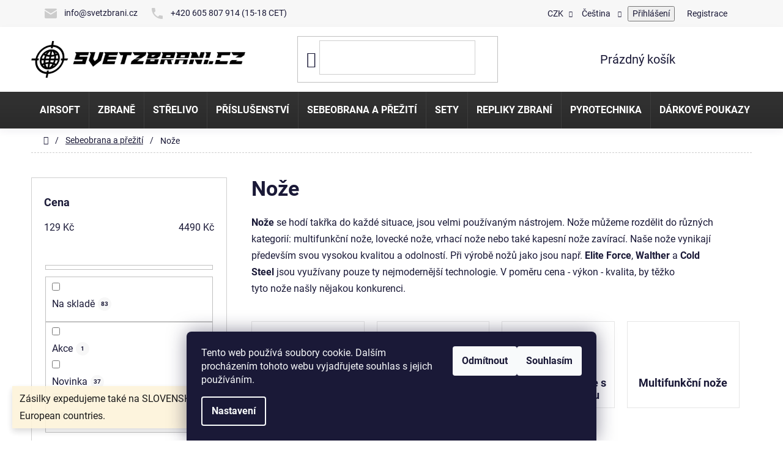

--- FILE ---
content_type: text/html; charset=utf-8
request_url: https://www.svetzbrani.cz/noze/
body_size: 50315
content:
<!doctype html><html lang="cs" dir="ltr" class="header-background-light external-fonts-loaded"><head><meta charset="utf-8" /><meta name="viewport" content="width=device-width,initial-scale=1" /><title>Nože | svetzbrani.cz</title><link rel="preconnect" href="https://cdn.myshoptet.com" /><link rel="dns-prefetch" href="https://cdn.myshoptet.com" /><link rel="preload" href="https://cdn.myshoptet.com/prj/dist/master/cms/libs/jquery/jquery-1.11.3.min.js" as="script" /><link href="https://cdn.myshoptet.com/prj/dist/master/cms/templates/frontend_templates/shared/css/font-face/roboto.css" rel="stylesheet"><link href="https://cdn.myshoptet.com/prj/dist/master/shop/dist/font-shoptet-13.css.3c47e30adfa2e9e2683b.css" rel="stylesheet"><script>
dataLayer = [];
dataLayer.push({'shoptet' : {
    "pageId": 814,
    "pageType": "category",
    "currency": "CZK",
    "currencyInfo": {
        "decimalSeparator": ",",
        "exchangeRate": 1,
        "priceDecimalPlaces": 0,
        "symbol": "K\u010d",
        "symbolLeft": 0,
        "thousandSeparator": " "
    },
    "language": "cs",
    "projectId": 106914,
    "category": {
        "guid": "763e14c3-2be3-11e6-8a3b-0cc47a6c92bc",
        "path": "Zbran\u011b pro sebeobranu a p\u0159e\u017eit\u00ed | No\u017ee",
        "parentCategoryGuid": "660610a9-25a9-11e6-8a3b-0cc47a6c92bc"
    },
    "cartInfo": {
        "id": null,
        "freeShipping": false,
        "freeShippingFrom": 3000,
        "leftToFreeGift": {
            "formattedPrice": "0 K\u010d",
            "priceLeft": 0
        },
        "freeGift": false,
        "leftToFreeShipping": {
            "priceLeft": 3000,
            "dependOnRegion": 0,
            "formattedPrice": "3 000 K\u010d"
        },
        "discountCoupon": [],
        "getNoBillingShippingPrice": {
            "withoutVat": 0,
            "vat": 0,
            "withVat": 0
        },
        "cartItems": [],
        "taxMode": "ORDINARY"
    },
    "cart": [],
    "customer": {
        "priceRatio": 1,
        "priceListId": 1,
        "groupId": null,
        "registered": false,
        "mainAccount": false
    }
}});
dataLayer.push({'cookie_consent' : {
    "marketing": "denied",
    "analytics": "denied"
}});
document.addEventListener('DOMContentLoaded', function() {
    shoptet.consent.onAccept(function(agreements) {
        if (agreements.length == 0) {
            return;
        }
        dataLayer.push({
            'cookie_consent' : {
                'marketing' : (agreements.includes(shoptet.config.cookiesConsentOptPersonalisation)
                    ? 'granted' : 'denied'),
                'analytics': (agreements.includes(shoptet.config.cookiesConsentOptAnalytics)
                    ? 'granted' : 'denied')
            },
            'event': 'cookie_consent'
        });
    });
});
</script>

<!-- Google Tag Manager -->
<script>(function(w,d,s,l,i){w[l]=w[l]||[];w[l].push({'gtm.start':
new Date().getTime(),event:'gtm.js'});var f=d.getElementsByTagName(s)[0],
j=d.createElement(s),dl=l!='dataLayer'?'&l='+l:'';j.async=true;j.src=
'https://www.googletagmanager.com/gtm.js?id='+i+dl;f.parentNode.insertBefore(j,f);
})(window,document,'script','dataLayer','GTM-WG5W3MW');</script>
<!-- End Google Tag Manager -->

<meta property="og:type" content="website"><meta property="og:site_name" content="svetzbrani.cz"><meta property="og:url" content="https://www.svetzbrani.cz/noze/"><meta property="og:title" content="Nože | svetzbrani.cz"><meta name="author" content="svetzbrani.cz"><meta name="web_author" content="Shoptet.cz"><meta name="dcterms.rightsHolder" content="www.svetzbrani.cz"><meta name="robots" content="index,follow"><meta property="og:image" content="https://www.svetzbrani.cz/user/categories/orig/no__e.jpg"><meta property="og:description" content="Nože, svetzbrani.cz"><meta name="description" content="Nože, svetzbrani.cz"><meta name="google-site-verification" content="xz59O0fB9rEn_K4eYEdy-cQ4FSZa4AS36fWgJspgMCg"><style>:root {--color-primary: #000000;--color-primary-h: 0;--color-primary-s: 0%;--color-primary-l: 0%;--color-primary-hover: #000000;--color-primary-hover-h: 0;--color-primary-hover-s: 0%;--color-primary-hover-l: 0%;--color-secondary: #2a7fe1;--color-secondary-h: 212;--color-secondary-s: 75%;--color-secondary-l: 52%;--color-secondary-hover: #c7c7c7;--color-secondary-hover-h: 0;--color-secondary-hover-s: 0%;--color-secondary-hover-l: 78%;--color-tertiary: #ec131a;--color-tertiary-h: 358;--color-tertiary-s: 85%;--color-tertiary-l: 50%;--color-tertiary-hover: #c7c7c7;--color-tertiary-hover-h: 0;--color-tertiary-hover-s: 0%;--color-tertiary-hover-l: 78%;--color-header-background: #ffffff;--template-font: "Roboto";--template-headings-font: "Roboto";--header-background-url: url("[data-uri]");--cookies-notice-background: #1A1937;--cookies-notice-color: #F8FAFB;--cookies-notice-button-hover: #f5f5f5;--cookies-notice-link-hover: #27263f;--templates-update-management-preview-mode-content: "Náhled aktualizací šablony je aktivní pro váš prohlížeč."}</style>
    
    <link href="https://cdn.myshoptet.com/prj/dist/master/shop/dist/main-13.less.96035efb4db1532b3cd7.css" rel="stylesheet" />
            <link href="https://cdn.myshoptet.com/prj/dist/master/shop/dist/mobile-header-v1-13.less.629f2f48911e67d0188c.css" rel="stylesheet" />
    
<link rel="next" href="/noze/strana-2/" />    <script>var shoptet = shoptet || {};</script>
    <script src="https://cdn.myshoptet.com/prj/dist/master/shop/dist/main-3g-header.js.05f199e7fd2450312de2.js"></script>
<!-- User include --><!-- api 427(81) html code header -->
<link rel="stylesheet" href="https://cdn.myshoptet.com/usr/api2.dklab.cz/user/documents/_doplnky/instagram/106914/35/106914_35.css" type="text/css" /><style>
        :root {
            --dklab-instagram-header-color: #000000;  
            --dklab-instagram-header-background: #DDDDDD;  
            --dklab-instagram-font-weight: 700;
            --dklab-instagram-font-size: 180%;
            --dklab-instagram-logoUrl: url(https://cdn.myshoptet.com/usr/api2.dklab.cz/user/documents/_doplnky/instagram/img/logo-duha.png); 
            --dklab-instagram-logo-size-width: 40px;
            --dklab-instagram-logo-size-height: 40px;                        
            --dklab-instagram-hover-content: 0;                        
            --dklab-instagram-padding: 0px;                        
            --dklab-instagram-border-color: #888888;
            
        }
        </style>
<!-- api 498(150) html code header -->
<script async src="https://scripts.luigisbox.tech/LBX-919021.js"></script><meta name="luigisbox-tracker-id" content="693492-919132,pl"/><meta name="luigisbox-tracker-id" content="693492-919269,ro"/><meta name="luigisbox-tracker-id" content="693492-919272,de"/><meta name="luigisbox-tracker-id" content="693492-919021,cs"/><meta name="luigisbox-tracker-id" content="693492-919105,en"/><meta name="luigisbox-tracker-id" content="693492-919202,hu"/><script type="text/javascript">const isPlpEnabled = sessionStorage.getItem('lbPlpEnabled') === 'true';if (isPlpEnabled) {const style = document.createElement("style");style.type = "text/css";style.id = "lb-plp-style";style.textContent = `body.type-category #content-wrapper,body.type-search #content-wrapper,body.type-category #content,body.type-search #content,body.type-category #content-in,body.type-search #content-in,body.type-category #main-in,body.type-search #main-in {min-height: 100vh;}body.type-category #content-wrapper > *,body.type-search #content-wrapper > *,body.type-category #content > *,body.type-search #content > *,body.type-category #content-in > *,body.type-search #content-in > *,body.type-category #main-in > *,body.type-search #main-in > * {display: none;}`;document.head.appendChild(style);}</script>
<!-- api 779(420) html code header -->
<script async charset="utf-8" src="//app.notifikuj.cz/js/notifikuj.min.js?id=3256ebbe-1955-4607-bf11-1486a71caa75"></script>
<!-- api 473(125) html code header -->

                <style>
                    #order-billing-methods .radio-wrapper[data-guid="632ebcee-9b1d-11ed-8eb3-0cc47a6c92bc"]:not(.cggooglepay), #order-billing-methods .radio-wrapper[data-guid="6cef278c-24e7-11ec-a065-0cc47a6c92bc"]:not(.cgapplepay) {
                        display: none;
                    }
                </style>
                <script type="text/javascript">
                    document.addEventListener('DOMContentLoaded', function() {
                        if (getShoptetDataLayer('pageType') === 'billingAndShipping') {
                            
                try {
                    if (window.ApplePaySession && window.ApplePaySession.canMakePayments()) {
                        document.querySelector('#order-billing-methods .radio-wrapper[data-guid="6cef278c-24e7-11ec-a065-0cc47a6c92bc"]').classList.add('cgapplepay');
                    }
                } catch (err) {} 
            
                            
                const cgBaseCardPaymentMethod = {
                        type: 'CARD',
                        parameters: {
                            allowedAuthMethods: ["PAN_ONLY", "CRYPTOGRAM_3DS"],
                            allowedCardNetworks: [/*"AMEX", "DISCOVER", "INTERAC", "JCB",*/ "MASTERCARD", "VISA"]
                        }
                };
                
                function cgLoadScript(src, callback)
                {
                    var s,
                        r,
                        t;
                    r = false;
                    s = document.createElement('script');
                    s.type = 'text/javascript';
                    s.src = src;
                    s.onload = s.onreadystatechange = function() {
                        if ( !r && (!this.readyState || this.readyState == 'complete') )
                        {
                            r = true;
                            callback();
                        }
                    };
                    t = document.getElementsByTagName('script')[0];
                    t.parentNode.insertBefore(s, t);
                } 
                
                function cgGetGoogleIsReadyToPayRequest() {
                    return Object.assign(
                        {},
                        {
                            apiVersion: 2,
                            apiVersionMinor: 0
                        },
                        {
                            allowedPaymentMethods: [cgBaseCardPaymentMethod]
                        }
                    );
                }

                function onCgGooglePayLoaded() {
                    let paymentsClient = new google.payments.api.PaymentsClient({environment: 'PRODUCTION'});
                    paymentsClient.isReadyToPay(cgGetGoogleIsReadyToPayRequest()).then(function(response) {
                        if (response.result) {
                            document.querySelector('#order-billing-methods .radio-wrapper[data-guid="632ebcee-9b1d-11ed-8eb3-0cc47a6c92bc"]').classList.add('cggooglepay');	 	 	 	 	 
                        }
                    })
                    .catch(function(err) {});
                }
                
                cgLoadScript('https://pay.google.com/gp/p/js/pay.js', onCgGooglePayLoaded);
            
                        }
                    });
                </script> 
                
<!-- api 1501(1113) html code header -->
<link rel="stylesheet" href="https://cdn.myshoptet.com/usr/api2.dklab.cz/user/documents/_doplnky/filtry/106914/12/106914_12.css" type="text/css" /><style>:root { 
            --dklab-filters-active-color: #2A7FE1; 
            --dklab-filters-active-foreground-color: #FFFFFF; 
            --dklab-filters-slider-color: #2A7FE1; 
            --dklab-filters-show-filter-foreground-color: #FFFFFF; 
            --dklab-filters-show-filter-background-color: #2A7FE1; 
            --dklab-filters-show-filter-edges-size: 10px 25px;
            --dklab-filters-show-filter-align: center;
            --dklab-filters-show-filter-align-desktop: flex-start;
        } 
                .filter-section form.dkLab-parameter fieldset div.div--collapsable:nth-child(+n+6),
                .filter-section form.dkLab-parameter-special fieldset div.div--collapsable:nth-child(+n+5) {
                    display: none;
                } 
                .filter-section form.dkLab-parameter.dkLab-parameter--show fieldset div.div--collapsable:nth-child(+n+6),
                .filter-section form.dkLab-parameter-special.dkLab-parameter-special--show fieldset div.div--collapsable:nth-child(+n+5) {
                    display: block;
                }</style>
<!-- api 1567(1162) html code header -->
<script>
    var shoptetakGridChangeSettings={"inlineProducts":true,"inlineProductsMobile":true,"twoProducts":true,"twoProductsMobile":true,"threeProducts":true,"fourProducts":true,"fiveProducts":true,"mobileActive":true,"optionsPosition":"right"};

    const rootGrid = document.documentElement;

    if(shoptetakGridChangeSettings.inlineProducts){rootGrid.classList.add("st-pr-inline");}
    if(shoptetakGridChangeSettings.twoProducts){rootGrid.classList.add("st-pr-two");}
    if(shoptetakGridChangeSettings.threeProducts){rootGrid.classList.add("st-pr-three");}
    if(shoptetakGridChangeSettings.fourProducts){rootGrid.classList.add("st-pr-four");}
    if(shoptetakGridChangeSettings.fiveProducts){rootGrid.classList.add("st-pr-five");}
    if(shoptetakGridChangeSettings.optionsPosition === 'left'){rootGrid.classList.add("st-pr-left");}

    if(shoptetakGridChangeSettings.mobileActive){
        rootGrid.classList.add("st-pr-mob-active");

        if(shoptetakGridChangeSettings.inlineProductsMobile){rootGrid.classList.add("st-pr-inline-mob");}
        if(shoptetakGridChangeSettings.twoProductsMobile){rootGrid.classList.add("st-pr-two-mob");}
    }
</script>

<!-- service 427(81) html code header -->
<link rel="stylesheet" href="https://cdn.myshoptet.com/usr/api2.dklab.cz/user/documents/_doplnky/instagram/font/instagramplus.css" type="text/css" />

<!-- service 619(267) html code header -->
<link href="https://cdn.myshoptet.com/usr/fvstudio.myshoptet.com/user/documents/addons/cartupsell.min.css?24.11.1" rel="stylesheet">
<!-- service 1462(1076) html code header -->
<link rel="stylesheet" href="https://cdn.myshoptet.com/usr/webotvurci.myshoptet.com/user/documents/plugin-product-interconnection/css/all.min.css?v=27"> 
<!-- service 1567(1162) html code header -->
<link rel="stylesheet" href="https://cdn.myshoptet.com/usr/shoptet.tomashlad.eu/user/documents/extras/grid-change/screen.css?v=0011">
<!-- service 425(79) html code header -->
<style>
.hodnoceni:before{content: "Jak o nás mluví zákazníci";}
.hodnoceni.svk:before{content: "Ako o nás hovoria zákazníci";}
.hodnoceni.hun:before{content: "Mit mondanak rólunk a felhasználók";}
.hodnoceni.pl:before{content: "Co mówią o nas klienci";}
.hodnoceni.eng:before{content: "Customer reviews";}
.hodnoceni.de:before{content: "Was unsere Kunden über uns denken";}
.hodnoceni.ro:before{content: "Ce spun clienții despre noi";}
.hodnoceni{margin: 20px auto;}
body:not(.paxio-merkur):not(.venus):not(.jupiter) .hodnoceni .vote-wrap {border: 0 !important;width: 24.5%;flex-basis: 25%;padding: 10px 20px !important;display: inline-block;margin: 0;vertical-align: top;}
.multiple-columns-body #content .hodnoceni .vote-wrap {width: 49%;flex-basis: 50%;}
.hodnoceni .votes-wrap {display: block; border: 1px solid #f7f7f7;margin: 0;width: 100%;max-width: none;padding: 10px 0; background: #fff;}
.hodnoceni .vote-wrap:nth-child(n+5){display: none !important;}
.hodnoceni:before{display: block;font-size: 18px;padding: 10px 20px;background: #fcfcfc;}
.sidebar .hodnoceni .vote-pic, .sidebar .hodnoceni .vote-initials{display: block;}
.sidebar .hodnoceni .vote-wrap, #column-l #column-l-in .hodnoceni .vote-wrap {width: 100% !important; display: block;}
.hodnoceni > a{display: block;text-align: right;padding-top: 6px;}
.hodnoceni > a:after{content: "››";display: inline-block;margin-left: 2px;}
.sidebar .hodnoceni:before, #column-l #column-l-in .hodnoceni:before {background: none !important; padding-left: 0 !important;}
.template-10 .hodnoceni{max-width: 952px !important;}
.page-detail .hodnoceni > a{font-size: 14px;}
.page-detail .hodnoceni{margin-bottom: 30px;}
@media screen and (min-width: 992px) and (max-width: 1199px) {
.hodnoceni .vote-rating{display: block;}
.hodnoceni .vote-time{display: block;margin-top: 3px;}
.hodnoceni .vote-delimeter{display: none;}
}
@media screen and (max-width: 991px) {
body:not(.paxio-merkur):not(.venus):not(.jupiter) .hodnoceni .vote-wrap {width: 49%;flex-basis: 50%;}
.multiple-columns-body #content .hodnoceni .vote-wrap {width: 99%;flex-basis: 100%;}
}
@media screen and (max-width: 767px) {
body:not(.paxio-merkur):not(.venus):not(.jupiter) .hodnoceni .vote-wrap {width: 99%;flex-basis: 100%;}
}
.home #main-product .hodnoceni{margin: 0 0 60px 0;}
.hodnoceni .votes-wrap.admin-response{display: none !important;}
.hodnoceni .vote-pic {width: 100px;}
.hodnoceni .vote-delimeter{display: none;}
.hodnoceni .vote-rating{display: block;}
.hodnoceni .vote-time {display: block;margin-top: 5px;}
@media screen and (min-width: 768px){
.template-12 .hodnoceni{max-width: 747px; margin-left: auto; margin-right: auto;}
}
@media screen and (min-width: 992px){
.template-12 .hodnoceni{max-width: 972px;}
}
@media screen and (min-width: 1200px){
.template-12 .hodnoceni{max-width: 1418px;}
}
.template-14 .hodnoceni .vote-initials{margin: 0 auto;}
.vote-pic img::before {display: none;}
.hodnoceni + .hodnoceni {display: none;}
</style>
<!-- project html code header -->
<!-- Start VWO Async SmartCode -->
<link rel="preconnect" href="https://dev.visualwebsiteoptimizer.com" />
<script type='text/javascript' id='vwoCode'>
window._vwo_code || (function() {
var account_id=771739,
version=2.0,
settings_tolerance=2000,
hide_element='body',
hide_element_style = 'opacity:0 !important;filter:alpha(opacity=0) !important;background:none !important',
/* DO NOT EDIT BELOW THIS LINE */
f=false,w=window,d=document,v=d.querySelector('#vwoCode'),cK='_vwo_'+account_id+'_settings',cc={};try{var c=JSON.parse(localStorage.getItem('_vwo_'+account_id+'_config'));cc=c&&typeof c==='object'?c:{}}catch(e){}var stT=cc.stT==='session'?w.sessionStorage:w.localStorage;code={use_existing_jquery:function(){return typeof use_existing_jquery!=='undefined'?use_existing_jquery:undefined},library_tolerance:function(){return typeof library_tolerance!=='undefined'?library_tolerance:undefined},settings_tolerance:function(){return cc.sT||settings_tolerance},hide_element_style:function(){return'{'+(cc.hES||hide_element_style)+'}'},hide_element:function(){return typeof cc.hE==='string'?cc.hE:hide_element},getVersion:function(){return version},finish:function(){if(!f){f=true;var e=d.getElementById('_vis_opt_path_hides');if(e)e.parentNode.removeChild(e)}},finished:function(){return f},load:function(e){var t=this.getSettings(),n=d.createElement('script'),i=this;if(t){n.textContent=t;d.getElementsByTagName('head')[0].appendChild(n);if(!w.VWO||VWO.caE){stT.removeItem(cK);i.load(e)}}else{n.fetchPriority='high';n.src=e;n.type='text/javascript';n.onerror=function(){_vwo_code.finish()};d.getElementsByTagName('head')[0].appendChild(n)}},getSettings:function(){try{var e=stT.getItem(cK);if(!e){return}e=JSON.parse(e);if(Date.now()>e.e){stT.removeItem(cK);return}return e.s}catch(e){return}},init:function(){if(d.URL.indexOf('__vwo_disable__')>-1)return;var e=this.settings_tolerance();w._vwo_settings_timer=setTimeout(function(){_vwo_code.finish();stT.removeItem(cK)},e);var t=d.currentScript,n=d.createElement('style'),i=this.hide_element(),r=t&&!t.async&&i?i+this.hide_element_style():'',c=d.getElementsByTagName('head')[0];n.setAttribute('id','_vis_opt_path_hides');v&&n.setAttribute('nonce',v.nonce);n.setAttribute('type','text/css');if(n.styleSheet)n.styleSheet.cssText=r;else n.appendChild(d.createTextNode(r));c.appendChild(n);this.load('https://dev.visualwebsiteoptimizer.com/j.php?a='+account_id+'&u='+encodeURIComponent(d.URL)+'&vn='+version)}};w._vwo_code=code;code.init();})();
</script>
<!-- End VWO Async SmartCode -->
<meta name="ahrefs-site-verification" content="a1558d2884ae608d083ccf3c3cef5acf7c72c5fa44b532f6b8d24e486adca9e4">
<meta name="seznam-wmt" content="yFeJZb0lNKmG8EucDXYGNeK1pg3OL7gb" />
<link href="https://stackpath.bootstrapcdn.com/font-awesome/4.7.0/css/font-awesome.min.css" rel="stylesheet" integrity="sha384-wvfXpqpZZVQGK6TAh5PVlGOfQNHSoD2xbE+QkPxCAFlNEevoEH3Sl0sibVcOQVnN" crossorigin="anonymous">
<!-- Hotjar Tracking Code for https://www.svetzbrani.cz/ -->
<script>
    (function(h,o,t,j,a,r){
        h.hj=h.hj||function(){(h.hj.q=h.hj.q||[]).push(arguments)};
        h._hjSettings={hjid:1071765,hjsv:6};
        a=o.getElementsByTagName('head')[0];
        r=o.createElement('script');r.async=1;
        r.src=t+h._hjSettings.hjid+j+h._hjSettings.hjsv;
        a.appendChild(r);
    })(window,document,'https://static.hotjar.com/c/hotjar-','.js?sv=');
</script>
<script type="text/javascript">
    (function(c,l,a,r,i,t,y){
        c[a]=c[a]||function(){(c[a].q=c[a].q||[]).push(arguments)};
        t=l.createElement(r);t.async=1;t.src="https://www.clarity.ms/tag/"+i;
        y=l.getElementsByTagName(r)[0];y.parentNode.insertBefore(t,y);
    })(window, document, "clarity", "script", "tu4tejreai");
</script>
<link href="/user/documents/upload/external_129.css" rel="stylesheet" />
<link href="/user/documents/upload/related_products/related_products_style4.css" rel="stylesheet" />
<script src="/user/documents/upload/related_products/related_products_latest12.js" defer></script>
<script src="/user/documents/upload/filterRangeSlider/replaceFilterWithSlider.js" defer></script>
<!--<script src="/user/documents/upload/vanoce10.js" defer></script>-->
<!--<script src="/user/documents/upload/black_friday4.js" defer></script>-->
<!--<div id="headerInfo" class="text-center">Z TECHNICKÝCH DŮVODU BUDE VE DNECH 28-29.1.2025 ZAVŘENO. OBJEDNÁVKY BUDOU VYŘIZOVÁNY OD 30.1.2025.</div>-->
<div class="top-contact">
    <div class="container">
        <div class="contact-item">
            <span>
                <a href="mailto:info@svetzbrani.cz"><img src="[data-uri]">info<!---->@<!---->svetzbrani.cz</a>
            </span>
        </div>
        <div class="contact-item">
            <span><img src="[data-uri]">+420 605 807 914 (15-18 CET)</span>
        </div>
    </div>
</div>

<style>
[class~=blog-hp]:before {
    content: "Nejnovější články";
}

/*Zkrácení délky filtrů Značky a Energie udávaná výrobcem */
#manufacturer-filter form, .filter-section-parametric-id-76 form {
    height: 380px;
    overflow-x: hidden;
    overflow-y: scroll;
    padding-right: 22px;
    -webkit-overflow-scrolling: auto
}
</style>

<style>
@media (max-width: 767px) {
  .next-to-carousel-banners {
    margin-top: 5px;
  }
}
</style>


<!-- /User include --><link rel="shortcut icon" href="/favicon.ico" type="image/x-icon" /><link rel="canonical" href="https://www.svetzbrani.cz/noze/" /><link rel="alternate" hreflang="cs" href="https://www.svetzbrani.cz/noze/" /><link rel="alternate" hreflang="en" href="https://www.svetzbrani.cz/en/knives/" /><link rel="alternate" hreflang="pl" href="https://www.svetzbrani.cz/pl/noze/" /><link rel="alternate" hreflang="hu" href="https://www.svetzbrani.cz/hu/kesek/" /><link rel="alternate" hreflang="ro" href="https://www.svetzbrani.cz/ro/cutite/" /><link rel="alternate" hreflang="de" href="https://www.svetzbrani.cz/de/messer/" /><link rel="alternate" hreflang="x-default" href="https://www.svetzbrani.cz/noze/" />    <script>
        var _hwq = _hwq || [];
        _hwq.push(['setKey', '3DCB82D61003162CB379F1E9F8BBA543']);
        _hwq.push(['setTopPos', '100']);
        _hwq.push(['showWidget', '21']);
        (function() {
            var ho = document.createElement('script');
            ho.src = 'https://cz.im9.cz/direct/i/gjs.php?n=wdgt&sak=3DCB82D61003162CB379F1E9F8BBA543';
            var s = document.getElementsByTagName('script')[0]; s.parentNode.insertBefore(ho, s);
        })();
    </script>
<script>!function(){var t={9196:function(){!function(){var t=/\[object (Boolean|Number|String|Function|Array|Date|RegExp)\]/;function r(r){return null==r?String(r):(r=t.exec(Object.prototype.toString.call(Object(r))))?r[1].toLowerCase():"object"}function n(t,r){return Object.prototype.hasOwnProperty.call(Object(t),r)}function e(t){if(!t||"object"!=r(t)||t.nodeType||t==t.window)return!1;try{if(t.constructor&&!n(t,"constructor")&&!n(t.constructor.prototype,"isPrototypeOf"))return!1}catch(t){return!1}for(var e in t);return void 0===e||n(t,e)}function o(t,r,n){this.b=t,this.f=r||function(){},this.d=!1,this.a={},this.c=[],this.e=function(t){return{set:function(r,n){u(c(r,n),t.a)},get:function(r){return t.get(r)}}}(this),i(this,t,!n);var e=t.push,o=this;t.push=function(){var r=[].slice.call(arguments,0),n=e.apply(t,r);return i(o,r),n}}function i(t,n,o){for(t.c.push.apply(t.c,n);!1===t.d&&0<t.c.length;){if("array"==r(n=t.c.shift()))t:{var i=n,a=t.a;if("string"==r(i[0])){for(var f=i[0].split("."),s=f.pop(),p=(i=i.slice(1),0);p<f.length;p++){if(void 0===a[f[p]])break t;a=a[f[p]]}try{a[s].apply(a,i)}catch(t){}}}else if("function"==typeof n)try{n.call(t.e)}catch(t){}else{if(!e(n))continue;for(var l in n)u(c(l,n[l]),t.a)}o||(t.d=!0,t.f(t.a,n),t.d=!1)}}function c(t,r){for(var n={},e=n,o=t.split("."),i=0;i<o.length-1;i++)e=e[o[i]]={};return e[o[o.length-1]]=r,n}function u(t,o){for(var i in t)if(n(t,i)){var c=t[i];"array"==r(c)?("array"==r(o[i])||(o[i]=[]),u(c,o[i])):e(c)?(e(o[i])||(o[i]={}),u(c,o[i])):o[i]=c}}window.DataLayerHelper=o,o.prototype.get=function(t){var r=this.a;t=t.split(".");for(var n=0;n<t.length;n++){if(void 0===r[t[n]])return;r=r[t[n]]}return r},o.prototype.flatten=function(){this.b.splice(0,this.b.length),this.b[0]={},u(this.a,this.b[0])}}()}},r={};function n(e){var o=r[e];if(void 0!==o)return o.exports;var i=r[e]={exports:{}};return t[e](i,i.exports,n),i.exports}n.n=function(t){var r=t&&t.__esModule?function(){return t.default}:function(){return t};return n.d(r,{a:r}),r},n.d=function(t,r){for(var e in r)n.o(r,e)&&!n.o(t,e)&&Object.defineProperty(t,e,{enumerable:!0,get:r[e]})},n.o=function(t,r){return Object.prototype.hasOwnProperty.call(t,r)},function(){"use strict";n(9196)}()}();</script>    <!-- Global site tag (gtag.js) - Google Analytics -->
    <script async src="https://www.googletagmanager.com/gtag/js?id=G-CP968HW8XC"></script>
    <script>
        
        window.dataLayer = window.dataLayer || [];
        function gtag(){dataLayer.push(arguments);}
        

                    console.debug('default consent data');

            gtag('consent', 'default', {"ad_storage":"denied","analytics_storage":"denied","ad_user_data":"denied","ad_personalization":"denied","wait_for_update":500});
            dataLayer.push({
                'event': 'default_consent'
            });
        
        gtag('js', new Date());

                gtag('config', 'UA-81497632-1', { 'groups': "UA" });
        
                gtag('config', 'G-CP968HW8XC', {"groups":"GA4","send_page_view":false,"content_group":"category","currency":"CZK","page_language":"cs"});
        
                gtag('config', 'AW-718196762');
        
        
        
        
        
                    gtag('event', 'page_view', {"send_to":"GA4","page_language":"cs","content_group":"category","currency":"CZK"});
        
        
        
        
        
        
        
        
        
        
        
        
        
        document.addEventListener('DOMContentLoaded', function() {
            if (typeof shoptet.tracking !== 'undefined') {
                for (var id in shoptet.tracking.bannersList) {
                    gtag('event', 'view_promotion', {
                        "send_to": "UA",
                        "promotions": [
                            {
                                "id": shoptet.tracking.bannersList[id].id,
                                "name": shoptet.tracking.bannersList[id].name,
                                "position": shoptet.tracking.bannersList[id].position
                            }
                        ]
                    });
                }
            }

            shoptet.consent.onAccept(function(agreements) {
                if (agreements.length !== 0) {
                    console.debug('gtag consent accept');
                    var gtagConsentPayload =  {
                        'ad_storage': agreements.includes(shoptet.config.cookiesConsentOptPersonalisation)
                            ? 'granted' : 'denied',
                        'analytics_storage': agreements.includes(shoptet.config.cookiesConsentOptAnalytics)
                            ? 'granted' : 'denied',
                                                                                                'ad_user_data': agreements.includes(shoptet.config.cookiesConsentOptPersonalisation)
                            ? 'granted' : 'denied',
                        'ad_personalization': agreements.includes(shoptet.config.cookiesConsentOptPersonalisation)
                            ? 'granted' : 'denied',
                        };
                    console.debug('update consent data', gtagConsentPayload);
                    gtag('consent', 'update', gtagConsentPayload);
                    dataLayer.push(
                        { 'event': 'update_consent' }
                    );
                }
            });
        });
    </script>
</head><body class="desktop id-814 in-noze template-13 type-category multiple-columns-body columns-3 smart-labels-active ums_forms_redesign--off ums_a11y_category_page--on ums_discussion_rating_forms--off ums_flags_display_unification--on ums_a11y_login--on mobile-header-version-1"><noscript>
    <style>
        #header {
            padding-top: 0;
            position: relative !important;
            top: 0;
        }
        .header-navigation {
            position: relative !important;
        }
        .overall-wrapper {
            margin: 0 !important;
        }
        body:not(.ready) {
            visibility: visible !important;
        }
    </style>
    <div class="no-javascript">
        <div class="no-javascript__title">Musíte změnit nastavení vašeho prohlížeče</div>
        <div class="no-javascript__text">Podívejte se na: <a href="https://www.google.com/support/bin/answer.py?answer=23852">Jak povolit JavaScript ve vašem prohlížeči</a>.</div>
        <div class="no-javascript__text">Pokud používáte software na blokování reklam, může být nutné povolit JavaScript z této stránky.</div>
        <div class="no-javascript__text">Děkujeme.</div>
    </div>
</noscript>

        <div id="fb-root"></div>
        <script>
            window.fbAsyncInit = function() {
                FB.init({
//                    appId            : 'your-app-id',
                    autoLogAppEvents : true,
                    xfbml            : true,
                    version          : 'v19.0'
                });
            };
        </script>
        <script async defer crossorigin="anonymous" src="https://connect.facebook.net/cs_CZ/sdk.js"></script>
<!-- Google Tag Manager (noscript) -->
<noscript><iframe src="https://www.googletagmanager.com/ns.html?id=GTM-WG5W3MW"
height="0" width="0" style="display:none;visibility:hidden"></iframe></noscript>
<!-- End Google Tag Manager (noscript) -->

    <div class="siteCookies siteCookies--bottom siteCookies--dark js-siteCookies" role="dialog" data-testid="cookiesPopup" data-nosnippet>
        <div class="siteCookies__form">
            <div class="siteCookies__content">
                <div class="siteCookies__text">
                    Tento web používá soubory cookie. Dalším procházením tohoto webu vyjadřujete souhlas s jejich používáním.
                </div>
                <p class="siteCookies__links">
                    <button class="siteCookies__link js-cookies-settings" aria-label="Nastavení cookies" data-testid="cookiesSettings">Nastavení</button>
                </p>
            </div>
            <div class="siteCookies__buttonWrap">
                                    <button class="siteCookies__button js-cookiesConsentSubmit" value="reject" aria-label="Odmítnout cookies" data-testid="buttonCookiesReject">Odmítnout</button>
                                <button class="siteCookies__button js-cookiesConsentSubmit" value="all" aria-label="Přijmout cookies" data-testid="buttonCookiesAccept">Souhlasím</button>
            </div>
        </div>
        <script>
            document.addEventListener("DOMContentLoaded", () => {
                const siteCookies = document.querySelector('.js-siteCookies');
                document.addEventListener("scroll", shoptet.common.throttle(() => {
                    const st = document.documentElement.scrollTop;
                    if (st > 1) {
                        siteCookies.classList.add('siteCookies--scrolled');
                    } else {
                        siteCookies.classList.remove('siteCookies--scrolled');
                    }
                }, 100));
            });
        </script>
    </div>
<a href="#content" class="skip-link sr-only">Přejít na obsah</a><div class="overall-wrapper"><div class="site-msg information"><div class="container"><div class="text">Zásilky expedujeme také na SLOVENSKO. We ship to all European countries.</div><div class="close js-close-information-msg"></div></div></div><div class="user-action"><div class="container">
    <div class="user-action-in">
                    <div id="login" class="user-action-login popup-widget login-widget" role="dialog" aria-labelledby="loginHeading">
        <div class="popup-widget-inner">
                            <h2 id="loginHeading">Přihlášení k vašemu účtu</h2><div id="customerLogin"><form action="/action/Customer/Login/" method="post" id="formLoginIncluded" class="csrf-enabled formLogin" data-testid="formLogin"><input type="hidden" name="referer" value="" /><div class="form-group"><div class="input-wrapper email js-validated-element-wrapper no-label"><input type="email" name="email" class="form-control" autofocus placeholder="E-mailová adresa (např. jan@novak.cz)" data-testid="inputEmail" autocomplete="email" required /></div></div><div class="form-group"><div class="input-wrapper password js-validated-element-wrapper no-label"><input type="password" name="password" class="form-control" placeholder="Heslo" data-testid="inputPassword" autocomplete="current-password" required /><span class="no-display">Nemůžete vyplnit toto pole</span><input type="text" name="surname" value="" class="no-display" /></div></div><div class="form-group"><div class="login-wrapper"><button type="submit" class="btn btn-secondary btn-text btn-login" data-testid="buttonSubmit">Přihlásit se</button><div class="password-helper"><a href="/registrace/" data-testid="signup" rel="nofollow">Nová registrace</a><a href="/klient/zapomenute-heslo/" rel="nofollow">Zapomenuté heslo</a></div></div></div></form>
</div>                    </div>
    </div>

                <div id="cart-widget" class="user-action-cart popup-widget cart-widget loader-wrapper" data-testid="popupCartWidget" role="dialog" aria-hidden="true">
            <div class="popup-widget-inner cart-widget-inner place-cart-here">
                <div class="loader-overlay">
                    <div class="loader"></div>
                </div>
            </div>
        </div>
    </div>
</div>
</div><div class="top-navigation-bar" data-testid="topNavigationBar">

    <div class="container">

                
        <div class="top-navigation-tools">
                <div class="languagesMenu">
        <button id="topNavigationDropdown" class="languagesMenu__flags" type="button" data-toggle="dropdown" aria-haspopup="true" aria-expanded="false">
            <svg aria-hidden="true" style="position: absolute; width: 0; height: 0; overflow: hidden;" version="1.1" xmlns="http://www.w3.org/2000/svg" xmlns:xlink="http://www.w3.org/1999/xlink"><defs><symbol id="shp-flag-CZ" viewBox="0 0 32 32"><title>CZ</title><path fill="#0052b4" style="fill: var(--color20, #0052b4)" d="M0 5.334h32v21.333h-32v-21.333z"></path><path fill="#d80027" style="fill: var(--color19, #d80027)" d="M32 16v10.666h-32l13.449-10.666z"></path><path fill="#f0f0f0" style="fill: var(--color21, #f0f0f0)" d="M32 5.334v10.666h-18.551l-13.449-10.666z"></path></symbol><symbol id="shp-flag-GB" viewBox="0 0 32 32"><title>GB</title><path fill="#f0f0f0" style="fill: var(--color21, #f0f0f0)" d="M0 5.333h32v21.334h-32v-21.334z"></path><path fill="#d80027" style="fill: var(--color19, #d80027)" d="M18 5.333h-4v8.667h-14v4h14v8.667h4v-8.667h14v-4h-14z"></path><path fill="#0052b4" style="fill: var(--color20, #0052b4)" d="M24.612 19.71l7.388 4.105v-4.105z"></path><path fill="#0052b4" style="fill: var(--color20, #0052b4)" d="M19.478 19.71l12.522 6.957v-1.967l-8.981-4.989z"></path><path fill="#0052b4" style="fill: var(--color20, #0052b4)" d="M28.665 26.666l-9.186-5.104v5.104z"></path><path fill="#f0f0f0" style="fill: var(--color21, #f0f0f0)" d="M19.478 19.71l12.522 6.957v-1.967l-8.981-4.989z"></path><path fill="#d80027" style="fill: var(--color19, #d80027)" d="M19.478 19.71l12.522 6.957v-1.967l-8.981-4.989z"></path><path fill="#0052b4" style="fill: var(--color20, #0052b4)" d="M5.646 19.71l-5.646 3.137v-3.137z"></path><path fill="#0052b4" style="fill: var(--color20, #0052b4)" d="M12.522 20.594v6.072h-10.929z"></path><path fill="#d80027" style="fill: var(--color19, #d80027)" d="M8.981 19.71l-8.981 4.989v1.967l12.522-6.957z"></path><path fill="#0052b4" style="fill: var(--color20, #0052b4)" d="M7.388 12.29l-7.388-4.105v4.105z"></path><path fill="#0052b4" style="fill: var(--color20, #0052b4)" d="M12.522 12.29l-12.522-6.957v1.967l8.981 4.989z"></path><path fill="#0052b4" style="fill: var(--color20, #0052b4)" d="M3.335 5.333l9.186 5.104v-5.104z"></path><path fill="#f0f0f0" style="fill: var(--color21, #f0f0f0)" d="M12.522 12.29l-12.522-6.957v1.967l8.981 4.989z"></path><path fill="#d80027" style="fill: var(--color19, #d80027)" d="M12.522 12.29l-12.522-6.957v1.967l8.981 4.989z"></path><path fill="#0052b4" style="fill: var(--color20, #0052b4)" d="M26.354 12.29l5.646-3.137v3.137z"></path><path fill="#0052b4" style="fill: var(--color20, #0052b4)" d="M19.478 11.405v-6.072h10.929z"></path><path fill="#d80027" style="fill: var(--color19, #d80027)" d="M23.019 12.29l8.981-4.989v-1.967l-12.522 6.957z"></path></symbol><symbol id="shp-flag-PL" viewBox="0 0 32 32"><title>PL</title><path fill="#f0f0f0" style="fill: var(--color21, #f0f0f0)" d="M0 5.334h32v21.333h-32v-21.333z"></path><path fill="#f0f0f0" style="fill: var(--color21, #f0f0f0)" d="M0 5.334h32v10.666h-32v-10.666z"></path><path fill="#d80027" style="fill: var(--color19, #d80027)" d="M0 16h32v10.666h-32v-10.666z"></path></symbol><symbol id="shp-flag-HU" viewBox="0 0 32 32"><title>HU</title><path fill="#f0f0f0" style="fill: var(--color21, #f0f0f0)" d="M0 5.334h32v21.333h-32v-21.333z"></path><path fill="#d80027" style="fill: var(--color19, #d80027)" d="M0 5.334h32v7.111h-32v-7.111z"></path><path fill="#6da544" style="fill: var(--color18, #6da544)" d="M0 19.555h32v7.111h-32v-7.111z"></path></symbol><symbol id="shp-flag-RO" viewBox="0 0 32 32"><title>RO</title><path fill="#ffda44" style="fill: var(--color17, #ffda44)" d="M0 5.333h32v21.333h-32v-21.333z"></path><path fill="#0052b4" style="fill: var(--color20, #0052b4)" d="M0 5.333h10.666v21.334h-10.666v-21.334z"></path><path fill="#d80027" style="fill: var(--color19, #d80027)" d="M21.334 5.333h10.666v21.334h-10.666v-21.334z"></path></symbol><symbol id="shp-flag-DE" viewBox="0 0 32 32"><title>DE</title><path fill="#d80027" style="fill: var(--color19, #d80027)" d="M0 5.333h32v21.334h-32v-21.334z"></path><path fill="#000" style="fill: var(--color9, #000)" d="M0 5.333h32v7.111h-32v-7.111z"></path><path fill="#ffda44" style="fill: var(--color17, #ffda44)" d="M0 19.555h32v7.111h-32v-7.111z"></path></symbol></defs></svg>
            <svg class="shp-flag shp-flag-CZ">
                <use xlink:href="#shp-flag-CZ"></use>
            </svg>
            <span class="caret"></span>
        </button>
        <div class="languagesMenu__content" aria-labelledby="topNavigationDropdown">
                            <div class="languagesMenu__box toggle-window js-languagesMenu__box" data-hover="true" data-target="currency">
                    <div class="languagesMenu__header languagesMenu__header--name">Měna</div>
                    <div class="languagesMenu__header languagesMenu__header--actual" data-toggle="dropdown">CZK<span class="caret"></span></div>
                    <ul class="languagesMenu__list languagesMenu__list--currency">
                                                    <li class="languagesMenu__list__item">
                                <a href="/action/Currency/changeCurrency/?currencyCode=CZK" rel="nofollow" class="languagesMenu__list__link languagesMenu__list__link--currency">CZK</a>
                            </li>
                                                    <li class="languagesMenu__list__item">
                                <a href="/action/Currency/changeCurrency/?currencyCode=EUR" rel="nofollow" class="languagesMenu__list__link languagesMenu__list__link--currency">EUR</a>
                            </li>
                                                    <li class="languagesMenu__list__item">
                                <a href="/action/Currency/changeCurrency/?currencyCode=PLN" rel="nofollow" class="languagesMenu__list__link languagesMenu__list__link--currency">PLN</a>
                            </li>
                                            </ul>
                </div>
                                        <div class="languagesMenu__box toggle-window js-languagesMenu__box" data-hover="true" data-target="language">
                    <div class="languagesMenu__header languagesMenu__header--name">Jazyk</div>
                    <div class="languagesMenu__header languagesMenu__header--actual" data-toggle="dropdown">
                                                                                    
                                    Čeština
                                
                                                                                                                                                                                                                                                                                                                                                <span class="caret"></span>
                    </div>
                    <ul class="languagesMenu__list languagesMenu__list--language">
                                                    <li>
                                <a href="/action/Language/changeLanguage/?language=cs" rel="nofollow" class="languagesMenu__list__link">
                                    <svg class="shp-flag shp-flag-CZ">
                                        <use xlink:href="#shp-flag-CZ"></use>
                                    </svg>
                                    <span class="languagesMenu__list__name languagesMenu__list__name--actual">Čeština</span>
                                </a>
                            </li>
                                                    <li>
                                <a href="/action/Language/changeLanguage/?language=en" rel="nofollow" class="languagesMenu__list__link">
                                    <svg class="shp-flag shp-flag-GB">
                                        <use xlink:href="#shp-flag-GB"></use>
                                    </svg>
                                    <span class="languagesMenu__list__name">English</span>
                                </a>
                            </li>
                                                    <li>
                                <a href="/action/Language/changeLanguage/?language=pl" rel="nofollow" class="languagesMenu__list__link">
                                    <svg class="shp-flag shp-flag-PL">
                                        <use xlink:href="#shp-flag-PL"></use>
                                    </svg>
                                    <span class="languagesMenu__list__name">Język polski</span>
                                </a>
                            </li>
                                                    <li>
                                <a href="/action/Language/changeLanguage/?language=hu" rel="nofollow" class="languagesMenu__list__link">
                                    <svg class="shp-flag shp-flag-HU">
                                        <use xlink:href="#shp-flag-HU"></use>
                                    </svg>
                                    <span class="languagesMenu__list__name">Magyar</span>
                                </a>
                            </li>
                                                    <li>
                                <a href="/action/Language/changeLanguage/?language=ro" rel="nofollow" class="languagesMenu__list__link">
                                    <svg class="shp-flag shp-flag-RO">
                                        <use xlink:href="#shp-flag-RO"></use>
                                    </svg>
                                    <span class="languagesMenu__list__name">Română</span>
                                </a>
                            </li>
                                                    <li>
                                <a href="/action/Language/changeLanguage/?language=de" rel="nofollow" class="languagesMenu__list__link">
                                    <svg class="shp-flag shp-flag-DE">
                                        <use xlink:href="#shp-flag-DE"></use>
                                    </svg>
                                    <span class="languagesMenu__list__name">Deutsch</span>
                                </a>
                            </li>
                                            </ul>
                </div>
                    </div>
    </div>
            <button class="top-nav-button top-nav-button-login toggle-window" type="button" data-target="login" aria-haspopup="dialog" aria-controls="login" aria-expanded="false" data-testid="signin"><span>Přihlášení</span></button>
    <a href="/registrace/" class="top-nav-button top-nav-button-register" data-testid="headerSignup">Registrace</a>
        </div>

    </div>

</div>
<header id="header">
        <div class="header-top">
            <div class="container navigation-wrapper header-top-wrapper">
                <div class="site-name"><a href="/" data-testid="linkWebsiteLogo"><img src="https://cdn.myshoptet.com/usr/www.svetzbrani.cz/user/logos/279803591_566104978163297_7841121044540339522_n_(1).png" alt="svetzbrani.cz" fetchpriority="low" /></a></div>                <div class="search" itemscope itemtype="https://schema.org/WebSite">
                    <meta itemprop="headline" content="Nože"/><meta itemprop="url" content="https://www.svetzbrani.cz"/><meta itemprop="text" content="Nože, svetzbrani.cz"/>                    <form action="/action/ProductSearch/prepareString/" method="post"
    id="formSearchForm" class="search-form compact-form js-search-main"
    itemprop="potentialAction" itemscope itemtype="https://schema.org/SearchAction" data-testid="searchForm">
    <fieldset>
        <meta itemprop="target"
            content="https://www.svetzbrani.cz/vyhledavani/?string={string}"/>
        <input type="hidden" name="language" value="cs"/>
        
            
    <span class="search-input-icon" aria-hidden="true"></span>

<input
    type="search"
    name="string"
        class="query-input form-control search-input js-search-input"
    placeholder="Napište, co hledáte"
    autocomplete="off"
    required
    itemprop="query-input"
    aria-label="Vyhledávání"
    data-testid="searchInput"
>
            <button type="submit" class="btn btn-default search-button" data-testid="searchBtn">Hledat</button>
        
    </fieldset>
</form>
                </div>
                <div class="navigation-buttons">
                    <a href="#" class="toggle-window" data-target="search" data-testid="linkSearchIcon"><span class="sr-only">Hledat</span></a>
                        
    <a href="/kosik/" class="btn btn-icon toggle-window cart-count" data-target="cart" data-hover="true" data-redirect="true" data-testid="headerCart" rel="nofollow" aria-haspopup="dialog" aria-expanded="false" aria-controls="cart-widget">
        
                <span class="sr-only">Nákupní košík</span>
        
            <span class="cart-price visible-lg-inline-block" data-testid="headerCartPrice">
                                    Prázdný košík                            </span>
        
    
            </a>
                    <a href="#" class="toggle-window" data-target="navigation" data-testid="hamburgerMenu"></a>
                </div>
            </div>
        </div>
        <div class="header-bottom">
            <div class="container navigation-wrapper header-bottom-wrapper js-navigation-container">
                <nav id="navigation" aria-label="Hlavní menu" data-collapsible="true"><div class="navigation-in menu"><ul class="menu-level-1" role="menubar" data-testid="headerMenuItems"><li class="menu-item-700 ext" role="none"><a href="/airsoft/" data-testid="headerMenuItem" role="menuitem" aria-haspopup="true" aria-expanded="false"><b>Airsoft</b><span class="submenu-arrow"></span></a><ul class="menu-level-2" aria-label="Airsoft" tabindex="-1" role="menu"><li class="menu-item-727 has-third-level" role="none"><a href="/airsoft-pistole/" class="menu-image" data-testid="headerMenuItem" tabindex="-1" aria-hidden="true"><img src="data:image/svg+xml,%3Csvg%20width%3D%22140%22%20height%3D%22100%22%20xmlns%3D%22http%3A%2F%2Fwww.w3.org%2F2000%2Fsvg%22%3E%3C%2Fsvg%3E" alt="" aria-hidden="true" width="140" height="100"  data-src="https://cdn.myshoptet.com/usr/www.svetzbrani.cz/user/categories/thumb/airsoft_-_pistole_1.jpg" fetchpriority="low" /></a><div><a href="/airsoft-pistole/" data-testid="headerMenuItem" role="menuitem"><span>Pistole</span></a>
                                                    <ul class="menu-level-3" role="menu">
                                                                    <li class="menu-item-754" role="none">
                                        <a href="/manualni/" data-testid="headerMenuItem" role="menuitem">
                                            Manuální</a>,                                    </li>
                                                                    <li class="menu-item-757" role="none">
                                        <a href="/elektricke/" data-testid="headerMenuItem" role="menuitem">
                                            Elektrické</a>,                                    </li>
                                                                    <li class="menu-item-760" role="none">
                                        <a href="/plyn-co2/" data-testid="headerMenuItem" role="menuitem">
                                            Plyn CO2</a>,                                    </li>
                                                                    <li class="menu-item-763" role="none">
                                        <a href="/gas/" data-testid="headerMenuItem" role="menuitem">
                                            GAS</a>                                    </li>
                                                            </ul>
                        </div></li><li class="menu-item-730" role="none"><a href="/airsoft-revolvery/" class="menu-image" data-testid="headerMenuItem" tabindex="-1" aria-hidden="true"><img src="data:image/svg+xml,%3Csvg%20width%3D%22140%22%20height%3D%22100%22%20xmlns%3D%22http%3A%2F%2Fwww.w3.org%2F2000%2Fsvg%22%3E%3C%2Fsvg%3E" alt="" aria-hidden="true" width="140" height="100"  data-src="https://cdn.myshoptet.com/usr/www.svetzbrani.cz/user/categories/thumb/airsoft_-_revolvery_1.jpg" fetchpriority="low" /></a><div><a href="/airsoft-revolvery/" data-testid="headerMenuItem" role="menuitem"><span>Revolvery</span></a>
                        </div></li><li class="menu-item-733 has-third-level" role="none"><a href="/airsoft-samopaly/" class="menu-image" data-testid="headerMenuItem" tabindex="-1" aria-hidden="true"><img src="data:image/svg+xml,%3Csvg%20width%3D%22140%22%20height%3D%22100%22%20xmlns%3D%22http%3A%2F%2Fwww.w3.org%2F2000%2Fsvg%22%3E%3C%2Fsvg%3E" alt="" aria-hidden="true" width="140" height="100"  data-src="https://cdn.myshoptet.com/usr/www.svetzbrani.cz/user/categories/thumb/airsoft-_samopaly.jpg" fetchpriority="low" /></a><div><a href="/airsoft-samopaly/" data-testid="headerMenuItem" role="menuitem"><span>Samopaly</span></a>
                                                    <ul class="menu-level-3" role="menu">
                                                                    <li class="menu-item-769" role="none">
                                        <a href="/elektricke-2/" data-testid="headerMenuItem" role="menuitem">
                                            Elektrické</a>,                                    </li>
                                                                    <li class="menu-item-772" role="none">
                                        <a href="/plyn-co2-2/" data-testid="headerMenuItem" role="menuitem">
                                            Plyn CO2</a>                                    </li>
                                                            </ul>
                        </div></li><li class="menu-item-736 has-third-level" role="none"><a href="/airsoft-zasobniky/" class="menu-image" data-testid="headerMenuItem" tabindex="-1" aria-hidden="true"><img src="data:image/svg+xml,%3Csvg%20width%3D%22140%22%20height%3D%22100%22%20xmlns%3D%22http%3A%2F%2Fwww.w3.org%2F2000%2Fsvg%22%3E%3C%2Fsvg%3E" alt="" aria-hidden="true" width="140" height="100"  data-src="https://cdn.myshoptet.com/usr/www.svetzbrani.cz/user/categories/thumb/airsoft_-_zasobniky_-_pro_dlouhe.jpg" fetchpriority="low" /></a><div><a href="/airsoft-zasobniky/" data-testid="headerMenuItem" role="menuitem"><span>Zásobníky</span></a>
                                                    <ul class="menu-level-3" role="menu">
                                                                    <li class="menu-item-784" role="none">
                                        <a href="/pro-kratke-zbrane/" data-testid="headerMenuItem" role="menuitem">
                                            Pro krátké zbraně</a>,                                    </li>
                                                                    <li class="menu-item-787" role="none">
                                        <a href="/pro-dlouhe-zbrane/" data-testid="headerMenuItem" role="menuitem">
                                            Pro dlouhé zbraně</a>                                    </li>
                                                            </ul>
                        </div></li><li class="menu-item-751 has-third-level" role="none"><a href="/kulicky-bb/" class="menu-image" data-testid="headerMenuItem" tabindex="-1" aria-hidden="true"><img src="data:image/svg+xml,%3Csvg%20width%3D%22140%22%20height%3D%22100%22%20xmlns%3D%22http%3A%2F%2Fwww.w3.org%2F2000%2Fsvg%22%3E%3C%2Fsvg%3E" alt="" aria-hidden="true" width="140" height="100"  data-src="https://cdn.myshoptet.com/usr/www.svetzbrani.cz/user/categories/thumb/airsoft_-_kulicky.jpg" fetchpriority="low" /></a><div><a href="/kulicky-bb/" data-testid="headerMenuItem" role="menuitem"><span>Kuličky BB</span></a>
                                                    <ul class="menu-level-3" role="menu">
                                                                    <li class="menu-item-775" role="none">
                                        <a href="/0-12g-6mm/" data-testid="headerMenuItem" role="menuitem">
                                            0,12g 6mm</a>,                                    </li>
                                                                    <li class="menu-item-778" role="none">
                                        <a href="/0-20g-6mm/" data-testid="headerMenuItem" role="menuitem">
                                            0,20g 6mm</a>,                                    </li>
                                                                    <li class="menu-item-781" role="none">
                                        <a href="/0-25-0-30g-6mm/" data-testid="headerMenuItem" role="menuitem">
                                            0,25 - 0,30g 6mm</a>                                    </li>
                                                            </ul>
                        </div></li><li class="menu-item-1217" role="none"><a href="/baterie/" class="menu-image" data-testid="headerMenuItem" tabindex="-1" aria-hidden="true"><img src="data:image/svg+xml,%3Csvg%20width%3D%22140%22%20height%3D%22100%22%20xmlns%3D%22http%3A%2F%2Fwww.w3.org%2F2000%2Fsvg%22%3E%3C%2Fsvg%3E" alt="" aria-hidden="true" width="140" height="100"  data-src="https://cdn.myshoptet.com/usr/www.svetzbrani.cz/user/categories/thumb/17638-1_baterie-8-4v-1400mah.jpg" fetchpriority="low" /></a><div><a href="/baterie/" data-testid="headerMenuItem" role="menuitem"><span>Baterie pro airsoft</span></a>
                        </div></li><li class="menu-item-1836" role="none"><a href="/masky/" class="menu-image" data-testid="headerMenuItem" tabindex="-1" aria-hidden="true"><img src="data:image/svg+xml,%3Csvg%20width%3D%22140%22%20height%3D%22100%22%20xmlns%3D%22http%3A%2F%2Fwww.w3.org%2F2000%2Fsvg%22%3E%3C%2Fsvg%3E" alt="" aria-hidden="true" width="140" height="100"  data-src="https://cdn.myshoptet.com/usr/www.svetzbrani.cz/user/categories/thumb/wosport-blooded-skull-mask-black-and-silver-wo-ma79s.jpg" fetchpriority="low" /></a><div><a href="/masky/" data-testid="headerMenuItem" role="menuitem"><span>Masky</span></a>
                        </div></li><li class="menu-item-1468" role="none"><a href="/co2-a-plneni/" class="menu-image" data-testid="headerMenuItem" tabindex="-1" aria-hidden="true"><img src="data:image/svg+xml,%3Csvg%20width%3D%22140%22%20height%3D%22100%22%20xmlns%3D%22http%3A%2F%2Fwww.w3.org%2F2000%2Fsvg%22%3E%3C%2Fsvg%3E" alt="" aria-hidden="true" width="140" height="100"  data-src="https://cdn.myshoptet.com/usr/www.svetzbrani.cz/user/categories/thumb/s.jpg" fetchpriority="low" /></a><div><a href="/co2-a-plneni/" data-testid="headerMenuItem" role="menuitem"><span>CO2 a plnění pro airsoft</span></a>
                        </div></li><li class="menu-item-1866" role="none"><a href="/pyrotechnika-airsoft/" class="menu-image" data-testid="headerMenuItem" tabindex="-1" aria-hidden="true"><img src="data:image/svg+xml,%3Csvg%20width%3D%22140%22%20height%3D%22100%22%20xmlns%3D%22http%3A%2F%2Fwww.w3.org%2F2000%2Fsvg%22%3E%3C%2Fsvg%3E" alt="" aria-hidden="true" width="140" height="100"  data-src="https://cdn.myshoptet.com/usr/www.svetzbrani.cz/user/categories/thumb/airsoftjpg.jpg" fetchpriority="low" /></a><div><a href="/pyrotechnika-airsoft/" data-testid="headerMenuItem" role="menuitem"><span>Pyrotechnika Airsoft</span></a>
                        </div></li></ul></li>
<li class="menu-item-697 ext" role="none"><a href="/zbrane/" data-testid="headerMenuItem" role="menuitem" aria-haspopup="true" aria-expanded="false"><b>Zbraně</b><span class="submenu-arrow"></span></a><ul class="menu-level-2" aria-label="Zbraně" tabindex="-1" role="menu"><li class="menu-item-1298 has-third-level" role="none"><a href="/zbrane-t4e/" class="menu-image" data-testid="headerMenuItem" tabindex="-1" aria-hidden="true"><img src="data:image/svg+xml,%3Csvg%20width%3D%22140%22%20height%3D%22100%22%20xmlns%3D%22http%3A%2F%2Fwww.w3.org%2F2000%2Fsvg%22%3E%3C%2Fsvg%3E" alt="" aria-hidden="true" width="140" height="100"  data-src="https://cdn.myshoptet.com/usr/www.svetzbrani.cz/user/categories/thumb/32834_revolver-umarex-t4e-hdr-50-11j.jpg" fetchpriority="low" /></a><div><a href="/zbrane-t4e/" data-testid="headerMenuItem" role="menuitem"><span>T4E zbraně na sebeobranu (RAM)</span></a>
                                                    <ul class="menu-level-3" role="menu">
                                                                    <li class="menu-item-1541" role="none">
                                        <a href="/t4e-tuning/" data-testid="headerMenuItem" role="menuitem">
                                            T4E Tuning</a>,                                    </li>
                                                                    <li class="menu-item-1678" role="none">
                                        <a href="/prislusenstvi-pro-zbrane-t4e/" data-testid="headerMenuItem" role="menuitem">
                                            Příslušenství pro zbraně T4E</a>,                                    </li>
                                                                    <li class="menu-item-1402" role="none">
                                        <a href="/revolvery-3/" data-testid="headerMenuItem" role="menuitem">
                                            Revolvery</a>,                                    </li>
                                                                    <li class="menu-item-1405" role="none">
                                        <a href="/pistole-3/" data-testid="headerMenuItem" role="menuitem">
                                            Pistole</a>,                                    </li>
                                                                    <li class="menu-item-1408" role="none">
                                        <a href="/brokovnice/" data-testid="headerMenuItem" role="menuitem">
                                            Brokovnice</a>,                                    </li>
                                                                    <li class="menu-item-1444" role="none">
                                        <a href="/samopaly/" data-testid="headerMenuItem" role="menuitem">
                                            Samopaly</a>,                                    </li>
                                                                    <li class="menu-item-1672" role="none">
                                        <a href="/nahradni-dily-2/" data-testid="headerMenuItem" role="menuitem">
                                            Náhradní díly</a>,                                    </li>
                                                                    <li class="menu-item-1675" role="none">
                                        <a href="/zasobniky-do-zbrani-t4e/" data-testid="headerMenuItem" role="menuitem">
                                            Zásobníky do zbraní T4E</a>                                    </li>
                                                            </ul>
                        </div></li><li class="menu-item-793 has-third-level" role="none"><a href="/vzduchove-pistole-a-revolvery/" class="menu-image" data-testid="headerMenuItem" tabindex="-1" aria-hidden="true"><img src="data:image/svg+xml,%3Csvg%20width%3D%22140%22%20height%3D%22100%22%20xmlns%3D%22http%3A%2F%2Fwww.w3.org%2F2000%2Fsvg%22%3E%3C%2Fsvg%3E" alt="" aria-hidden="true" width="140" height="100"  data-src="https://cdn.myshoptet.com/usr/www.svetzbrani.cz/user/categories/thumb/cz.jpg" fetchpriority="low" /></a><div><a href="/vzduchove-pistole-a-revolvery/" data-testid="headerMenuItem" role="menuitem"><span>Vzduchové pistole a revolvery</span></a>
                                                    <ul class="menu-level-3" role="menu">
                                                                    <li class="menu-item-853" role="none">
                                        <a href="/pistole-co2/" data-testid="headerMenuItem" role="menuitem">
                                            Pistole CO2</a>,                                    </li>
                                                                    <li class="menu-item-856" role="none">
                                        <a href="/revolvery-co2/" data-testid="headerMenuItem" role="menuitem">
                                            Revolvery CO2</a>,                                    </li>
                                                                    <li class="menu-item-1156" role="none">
                                        <a href="/pistole-pcp/" data-testid="headerMenuItem" role="menuitem">
                                            Pistole PCP</a>,                                    </li>
                                                                    <li class="menu-item-859" role="none">
                                        <a href="/pruzinove-pistole/" data-testid="headerMenuItem" role="menuitem">
                                            Pružinové pistole</a>                                    </li>
                                                            </ul>
                        </div></li><li class="menu-item-796 has-third-level" role="none"><a href="/dlouhe-vzduchovky/" class="menu-image" data-testid="headerMenuItem" tabindex="-1" aria-hidden="true"><img src="data:image/svg+xml,%3Csvg%20width%3D%22140%22%20height%3D%22100%22%20xmlns%3D%22http%3A%2F%2Fwww.w3.org%2F2000%2Fsvg%22%3E%3C%2Fsvg%3E" alt="" aria-hidden="true" width="140" height="100"  data-src="https://cdn.myshoptet.com/usr/www.svetzbrani.cz/user/categories/thumb/l.jpg" fetchpriority="low" /></a><div><a href="/dlouhe-vzduchovky/" data-testid="headerMenuItem" role="menuitem"><span>Vzduchovky dlouhé</span></a>
                                                    <ul class="menu-level-3" role="menu">
                                                                    <li class="menu-item-1384" role="none">
                                        <a href="/vzduchovky-full-power/" data-testid="headerMenuItem" role="menuitem">
                                            Vzduchovky FULL POWER</a>,                                    </li>
                                                                    <li class="menu-item-1734" role="none">
                                        <a href="/vzduchovky-s-optikou/" data-testid="headerMenuItem" role="menuitem">
                                            Vzduchovky s optikou</a>,                                    </li>
                                                                    <li class="menu-item-868" role="none">
                                        <a href="/pusky-co2/" data-testid="headerMenuItem" role="menuitem">
                                            Vzduchovky CO2</a>,                                    </li>
                                                                    <li class="menu-item-871" role="none">
                                        <a href="/samopaly-co2/" data-testid="headerMenuItem" role="menuitem">
                                            Samopaly CO2</a>,                                    </li>
                                                                    <li class="menu-item-1159" role="none">
                                        <a href="/pusky-pcp/" data-testid="headerMenuItem" role="menuitem">
                                            Vzduchovky PCP</a>,                                    </li>
                                                                    <li class="menu-item-877" role="none">
                                        <a href="/pruzinove-pusky/" data-testid="headerMenuItem" role="menuitem">
                                            Pružinové vzduchovky</a>,                                    </li>
                                                                    <li class="menu-item-1238" role="none">
                                        <a href="/gas-pist/" data-testid="headerMenuItem" role="menuitem">
                                            GAS píst</a>                                    </li>
                                                            </ul>
                        </div></li><li class="menu-item-1039 has-third-level" role="none"><a href="/kuse/" class="menu-image" data-testid="headerMenuItem" tabindex="-1" aria-hidden="true"><img src="data:image/svg+xml,%3Csvg%20width%3D%22140%22%20height%3D%22100%22%20xmlns%3D%22http%3A%2F%2Fwww.w3.org%2F2000%2Fsvg%22%3E%3C%2Fsvg%3E" alt="" aria-hidden="true" width="140" height="100"  data-src="https://cdn.myshoptet.com/usr/www.svetzbrani.cz/user/categories/thumb/ku__.jpg" fetchpriority="low" /></a><div><a href="/kuse/" data-testid="headerMenuItem" role="menuitem"><span>Kuše</span></a>
                                                    <ul class="menu-level-3" role="menu">
                                                                    <li class="menu-item-1042" role="none">
                                        <a href="/kuse-reflexni/" data-testid="headerMenuItem" role="menuitem">
                                            Kuše reflexní</a>,                                    </li>
                                                                    <li class="menu-item-1045" role="none">
                                        <a href="/kuse-kladkove/" data-testid="headerMenuItem" role="menuitem">
                                            Kuše kladkové</a>,                                    </li>
                                                                    <li class="menu-item-1048" role="none">
                                        <a href="/kuse-pistolove/" data-testid="headerMenuItem" role="menuitem">
                                            Kuše pistolové</a>,                                    </li>
                                                                    <li class="menu-item-1589" role="none">
                                        <a href="/prislusenstvi-pro-kuse-2/" data-testid="headerMenuItem" role="menuitem">
                                            Příslušenství pro kuše</a>                                    </li>
                                                            </ul>
                        </div></li><li class="menu-item-706 has-third-level" role="none"><a href="/luky/" class="menu-image" data-testid="headerMenuItem" tabindex="-1" aria-hidden="true"><img src="data:image/svg+xml,%3Csvg%20width%3D%22140%22%20height%3D%22100%22%20xmlns%3D%22http%3A%2F%2Fwww.w3.org%2F2000%2Fsvg%22%3E%3C%2Fsvg%3E" alt="" aria-hidden="true" width="140" height="100"  data-src="https://cdn.myshoptet.com/usr/www.svetzbrani.cz/user/categories/thumb/ku__e.jpg" fetchpriority="low" /></a><div><a href="/luky/" data-testid="headerMenuItem" role="menuitem"><span>Luky</span></a>
                                                    <ul class="menu-level-3" role="menu">
                                                                    <li class="menu-item-988" role="none">
                                        <a href="/luky-reflexni/" data-testid="headerMenuItem" role="menuitem">
                                            Luky reflexní</a>,                                    </li>
                                                                    <li class="menu-item-991" role="none">
                                        <a href="/luky-kladkove/" data-testid="headerMenuItem" role="menuitem">
                                            Kladkové luky</a>,                                    </li>
                                                                    <li class="menu-item-1529" role="none">
                                        <a href="/luky-skladaci/" data-testid="headerMenuItem" role="menuitem">
                                            Luky skládací</a>,                                    </li>
                                                                    <li class="menu-item-1346" role="none">
                                        <a href="/prislusenstvi-pro-lukostrelbu/" data-testid="headerMenuItem" role="menuitem">
                                            Příslušenství pro lukostřelbu</a>                                    </li>
                                                            </ul>
                        </div></li><li class="menu-item-805" role="none"><a href="/praky/" class="menu-image" data-testid="headerMenuItem" tabindex="-1" aria-hidden="true"><img src="data:image/svg+xml,%3Csvg%20width%3D%22140%22%20height%3D%22100%22%20xmlns%3D%22http%3A%2F%2Fwww.w3.org%2F2000%2Fsvg%22%3E%3C%2Fsvg%3E" alt="" aria-hidden="true" width="140" height="100"  data-src="https://cdn.myshoptet.com/usr/www.svetzbrani.cz/user/categories/thumb/prak.jpg" fetchpriority="low" /></a><div><a href="/praky/" data-testid="headerMenuItem" role="menuitem"><span>Praky</span></a>
                        </div></li><li class="menu-item-808" role="none"><a href="/foukacky/" class="menu-image" data-testid="headerMenuItem" tabindex="-1" aria-hidden="true"><img src="data:image/svg+xml,%3Csvg%20width%3D%22140%22%20height%3D%22100%22%20xmlns%3D%22http%3A%2F%2Fwww.w3.org%2F2000%2Fsvg%22%3E%3C%2Fsvg%3E" alt="" aria-hidden="true" width="140" height="100"  data-src="https://cdn.myshoptet.com/usr/www.svetzbrani.cz/user/categories/thumb/fouka__ka.jpg" fetchpriority="low" /></a><div><a href="/foukacky/" data-testid="headerMenuItem" role="menuitem"><span>Foukačky</span></a>
                        </div></li><li class="menu-item-1934" role="none"><a href="/brokovnice-na-sul/" class="menu-image" data-testid="headerMenuItem" tabindex="-1" aria-hidden="true"><img src="data:image/svg+xml,%3Csvg%20width%3D%22140%22%20height%3D%22100%22%20xmlns%3D%22http%3A%2F%2Fwww.w3.org%2F2000%2Fsvg%22%3E%3C%2Fsvg%3E" alt="" aria-hidden="true" width="140" height="100"  data-src="https://cdn.myshoptet.com/usr/www.svetzbrani.cz/user/categories/thumb/76003-bug-a-salt-3-0-orange-crush-1.jpg" fetchpriority="low" /></a><div><a href="/brokovnice-na-sul/" data-testid="headerMenuItem" role="menuitem"><span>Brokovnice na sůl</span></a>
                        </div></li></ul></li>
<li class="menu-item-703 ext" role="none"><a href="/strelivo/" data-testid="headerMenuItem" role="menuitem" aria-haspopup="true" aria-expanded="false"><b>Střelivo</b><span class="submenu-arrow"></span></a><ul class="menu-level-2" aria-label="Střelivo" tabindex="-1" role="menu"><li class="menu-item-1021 has-third-level" role="none"><a href="/diabolky/" class="menu-image" data-testid="headerMenuItem" tabindex="-1" aria-hidden="true"><img src="data:image/svg+xml,%3Csvg%20width%3D%22140%22%20height%3D%22100%22%20xmlns%3D%22http%3A%2F%2Fwww.w3.org%2F2000%2Fsvg%22%3E%3C%2Fsvg%3E" alt="" aria-hidden="true" width="140" height="100"  data-src="https://cdn.myshoptet.com/usr/www.svetzbrani.cz/user/categories/thumb/diabolo.jpg" fetchpriority="low" /></a><div><a href="/diabolky/" data-testid="headerMenuItem" role="menuitem"><span>Diabolky</span></a>
                                                    <ul class="menu-level-3" role="menu">
                                                                    <li class="menu-item-1024" role="none">
                                        <a href="/diabolky-cal-4-5mm/" data-testid="headerMenuItem" role="menuitem">
                                            Cal. 4,5mm</a>,                                    </li>
                                                                    <li class="menu-item-1027" role="none">
                                        <a href="/diabolky-cal-5-5mm/" data-testid="headerMenuItem" role="menuitem">
                                            Cal. 5,5mm</a>,                                    </li>
                                                                    <li class="menu-item-1030" role="none">
                                        <a href="/cal-6-35mm-a-vice/" data-testid="headerMenuItem" role="menuitem">
                                            Cal. 6,35mm a více</a>                                    </li>
                                                            </ul>
                        </div></li><li class="menu-item-1051" role="none"><a href="/broky/" class="menu-image" data-testid="headerMenuItem" tabindex="-1" aria-hidden="true"><img src="data:image/svg+xml,%3Csvg%20width%3D%22140%22%20height%3D%22100%22%20xmlns%3D%22http%3A%2F%2Fwww.w3.org%2F2000%2Fsvg%22%3E%3C%2Fsvg%3E" alt="" aria-hidden="true" width="140" height="100"  data-src="https://cdn.myshoptet.com/usr/www.svetzbrani.cz/user/categories/thumb/sa.jpg" fetchpriority="low" /></a><div><a href="/broky/" data-testid="headerMenuItem" role="menuitem"><span>Broky</span></a>
                        </div></li><li class="menu-item-1054" role="none"><a href="/broky-bb/" class="menu-image" data-testid="headerMenuItem" tabindex="-1" aria-hidden="true"><img src="data:image/svg+xml,%3Csvg%20width%3D%22140%22%20height%3D%22100%22%20xmlns%3D%22http%3A%2F%2Fwww.w3.org%2F2000%2Fsvg%22%3E%3C%2Fsvg%3E" alt="" aria-hidden="true" width="140" height="100"  data-src="https://cdn.myshoptet.com/usr/www.svetzbrani.cz/user/categories/thumb/bb.jpg" fetchpriority="low" /></a><div><a href="/broky-bb/" data-testid="headerMenuItem" role="menuitem"><span>Broky BB</span></a>
                        </div></li><li class="menu-item-1057" role="none"><a href="/flobertove-naboje/" class="menu-image" data-testid="headerMenuItem" tabindex="-1" aria-hidden="true"><img src="data:image/svg+xml,%3Csvg%20width%3D%22140%22%20height%3D%22100%22%20xmlns%3D%22http%3A%2F%2Fwww.w3.org%2F2000%2Fsvg%22%3E%3C%2Fsvg%3E" alt="" aria-hidden="true" width="140" height="100"  data-src="https://cdn.myshoptet.com/usr/www.svetzbrani.cz/user/categories/thumb/sw.jpg" fetchpriority="low" /></a><div><a href="/flobertove-naboje/" data-testid="headerMenuItem" role="menuitem"><span>Flobertové náboje</span></a>
                        </div></li><li class="menu-item-1060 has-third-level" role="none"><a href="/naboje-do-plynovek/" class="menu-image" data-testid="headerMenuItem" tabindex="-1" aria-hidden="true"><img src="data:image/svg+xml,%3Csvg%20width%3D%22140%22%20height%3D%22100%22%20xmlns%3D%22http%3A%2F%2Fwww.w3.org%2F2000%2Fsvg%22%3E%3C%2Fsvg%3E" alt="" aria-hidden="true" width="140" height="100"  data-src="https://cdn.myshoptet.com/usr/www.svetzbrani.cz/user/categories/thumb/sd.jpg" fetchpriority="low" /></a><div><a href="/naboje-do-plynovek/" data-testid="headerMenuItem" role="menuitem"><span>Náboje do plynovek</span></a>
                                                    <ul class="menu-level-3" role="menu">
                                                                    <li class="menu-item-1063" role="none">
                                        <a href="/cal-6mm/" data-testid="headerMenuItem" role="menuitem">
                                            Cal.6mm</a>,                                    </li>
                                                                    <li class="menu-item-1066" role="none">
                                        <a href="/cal-8mm/" data-testid="headerMenuItem" role="menuitem">
                                            Cal.8mm</a>,                                    </li>
                                                                    <li class="menu-item-1069" role="none">
                                        <a href="/cal-9mm/" data-testid="headerMenuItem" role="menuitem">
                                            Cal.9mm</a>                                    </li>
                                                            </ul>
                        </div></li><li class="menu-item-1075 has-third-level" role="none"><a href="/sipy/" class="menu-image" data-testid="headerMenuItem" tabindex="-1" aria-hidden="true"><img src="data:image/svg+xml,%3Csvg%20width%3D%22140%22%20height%3D%22100%22%20xmlns%3D%22http%3A%2F%2Fwww.w3.org%2F2000%2Fsvg%22%3E%3C%2Fsvg%3E" alt="" aria-hidden="true" width="140" height="100"  data-src="https://cdn.myshoptet.com/usr/www.svetzbrani.cz/user/categories/thumb/sipy.jpg" fetchpriority="low" /></a><div><a href="/sipy/" data-testid="headerMenuItem" role="menuitem"><span>Šípy</span></a>
                                                    <ul class="menu-level-3" role="menu">
                                                                    <li class="menu-item-1078" role="none">
                                        <a href="/sipy-pro-luky/" data-testid="headerMenuItem" role="menuitem">
                                            Šípy pro luky</a>,                                    </li>
                                                                    <li class="menu-item-1081" role="none">
                                        <a href="/sipy-pro-kuse/" data-testid="headerMenuItem" role="menuitem">
                                            Šípy pro kuše</a>                                    </li>
                                                            </ul>
                        </div></li><li class="menu-item-1292 has-third-level" role="none"><a href="/strelivo-t4e/" class="menu-image" data-testid="headerMenuItem" tabindex="-1" aria-hidden="true"><img src="data:image/svg+xml,%3Csvg%20width%3D%22140%22%20height%3D%22100%22%20xmlns%3D%22http%3A%2F%2Fwww.w3.org%2F2000%2Fsvg%22%3E%3C%2Fsvg%3E" alt="" aria-hidden="true" width="140" height="100"  data-src="https://cdn.myshoptet.com/usr/www.svetzbrani.cz/user/categories/thumb/f-3.jpg" fetchpriority="low" /></a><div><a href="/strelivo-t4e/" data-testid="headerMenuItem" role="menuitem"><span>Střelivo T4E</span></a>
                                                    <ul class="menu-level-3" role="menu">
                                                                    <li class="menu-item-1356" role="none">
                                        <a href="/strelivo-t4e-cal-43/" data-testid="headerMenuItem" role="menuitem">
                                            Střelivo T4E cal.43</a>,                                    </li>
                                                                    <li class="menu-item-1359" role="none">
                                        <a href="/strelivo-t4e-cal-50/" data-testid="headerMenuItem" role="menuitem">
                                            Střelivo T4E cal.50</a>,                                    </li>
                                                                    <li class="menu-item-1362" role="none">
                                        <a href="/strelivo-t4e-cal-68/" data-testid="headerMenuItem" role="menuitem">
                                            Střelivo T4E cal.68</a>                                    </li>
                                                            </ul>
                        </div></li><li class="menu-item-1860" role="none"><a href="/vyroba-diabolek-a-slugu/" class="menu-image" data-testid="headerMenuItem" tabindex="-1" aria-hidden="true"><img src="data:image/svg+xml,%3Csvg%20width%3D%22140%22%20height%3D%22100%22%20xmlns%3D%22http%3A%2F%2Fwww.w3.org%2F2000%2Fsvg%22%3E%3C%2Fsvg%3E" alt="" aria-hidden="true" width="140" height="100"  data-src="https://cdn.myshoptet.com/usr/www.svetzbrani.cz/user/categories/thumb/60705-lis-presslug-4-5mm.jpg" fetchpriority="low" /></a><div><a href="/vyroba-diabolek-a-slugu/" data-testid="headerMenuItem" role="menuitem"><span>Výroba diabolek a slugů</span></a>
                        </div></li></ul></li>
<li class="menu-item-844 ext" role="none"><a href="/prislusenstvi/" data-testid="headerMenuItem" role="menuitem" aria-haspopup="true" aria-expanded="false"><b>Příslušenství</b><span class="submenu-arrow"></span></a><ul class="menu-level-2" aria-label="Příslušenství" tabindex="-1" role="menu"><li class="menu-item-1150 has-third-level" role="none"><a href="/puskohledy/" class="menu-image" data-testid="headerMenuItem" tabindex="-1" aria-hidden="true"><img src="data:image/svg+xml,%3Csvg%20width%3D%22140%22%20height%3D%22100%22%20xmlns%3D%22http%3A%2F%2Fwww.w3.org%2F2000%2Fsvg%22%3E%3C%2Fsvg%3E" alt="" aria-hidden="true" width="140" height="100"  data-src="https://cdn.myshoptet.com/usr/www.svetzbrani.cz/user/categories/thumb/e.jpg" fetchpriority="low" /></a><div><a href="/puskohledy/" data-testid="headerMenuItem" role="menuitem"><span>Puškohledy</span></a>
                                                    <ul class="menu-level-3" role="menu">
                                                                    <li class="menu-item-1420" role="none">
                                        <a href="/pevne-priblizeni/" data-testid="headerMenuItem" role="menuitem">
                                            Pevné přiblížení</a>,                                    </li>
                                                                    <li class="menu-item-1426" role="none">
                                        <a href="/nastavitelne-priblizeni/" data-testid="headerMenuItem" role="menuitem">
                                            Nastavitelné přiblížení</a>,                                    </li>
                                                                    <li class="menu-item-1429" role="none">
                                        <a href="/bez-paralaxy/" data-testid="headerMenuItem" role="menuitem">
                                            Bez paralaxy</a>,                                    </li>
                                                                    <li class="menu-item-1432" role="none">
                                        <a href="/s-paralaxou/" data-testid="headerMenuItem" role="menuitem">
                                            S paralaxou</a>,                                    </li>
                                                                    <li class="menu-item-1435" role="none">
                                        <a href="/bez-podsvetleni/" data-testid="headerMenuItem" role="menuitem">
                                            Bez podsvětlení</a>,                                    </li>
                                                                    <li class="menu-item-1438" role="none">
                                        <a href="/s-podsvetlenim/" data-testid="headerMenuItem" role="menuitem">
                                            S podsvětlením</a>,                                    </li>
                                                                    <li class="menu-item-1931" role="none">
                                        <a href="/s-nocnim-videnim/" data-testid="headerMenuItem" role="menuitem">
                                            S nočním viděním</a>                                    </li>
                                                            </ul>
                        </div></li><li class="menu-item-1096" role="none"><a href="/kolimatory-2/" class="menu-image" data-testid="headerMenuItem" tabindex="-1" aria-hidden="true"><img src="data:image/svg+xml,%3Csvg%20width%3D%22140%22%20height%3D%22100%22%20xmlns%3D%22http%3A%2F%2Fwww.w3.org%2F2000%2Fsvg%22%3E%3C%2Fsvg%3E" alt="" aria-hidden="true" width="140" height="100"  data-src="https://cdn.myshoptet.com/usr/www.svetzbrani.cz/user/categories/thumb/r.jpg" fetchpriority="low" /></a><div><a href="/kolimatory-2/" data-testid="headerMenuItem" role="menuitem"><span>Kolimátory</span></a>
                        </div></li><li class="menu-item-1099" role="none"><a href="/montaze-a-opery/" class="menu-image" data-testid="headerMenuItem" tabindex="-1" aria-hidden="true"><img src="data:image/svg+xml,%3Csvg%20width%3D%22140%22%20height%3D%22100%22%20xmlns%3D%22http%3A%2F%2Fwww.w3.org%2F2000%2Fsvg%22%3E%3C%2Fsvg%3E" alt="" aria-hidden="true" width="140" height="100"  data-src="https://cdn.myshoptet.com/usr/www.svetzbrani.cz/user/categories/thumb/p____slu__enstv___-_mont____e_a_op__ry.jpg" fetchpriority="low" /></a><div><a href="/montaze-a-opery/" data-testid="headerMenuItem" role="menuitem"><span>Montáže a opěry</span></a>
                        </div></li><li class="menu-item-1105 has-third-level" role="none"><a href="/zasobniky/" class="menu-image" data-testid="headerMenuItem" tabindex="-1" aria-hidden="true"><img src="data:image/svg+xml,%3Csvg%20width%3D%22140%22%20height%3D%22100%22%20xmlns%3D%22http%3A%2F%2Fwww.w3.org%2F2000%2Fsvg%22%3E%3C%2Fsvg%3E" alt="" aria-hidden="true" width="140" height="100"  data-src="https://cdn.myshoptet.com/usr/www.svetzbrani.cz/user/categories/thumb/p____slu__enstv___-_z__sobn____ky.jpg" fetchpriority="low" /></a><div><a href="/zasobniky/" data-testid="headerMenuItem" role="menuitem"><span>Zásobníky</span></a>
                                                    <ul class="menu-level-3" role="menu">
                                                                    <li class="menu-item-1189" role="none">
                                        <a href="/zasobniky-pro-vzduchove-pistole-a-revolvery/" data-testid="headerMenuItem" role="menuitem">
                                            Zásobníky pro vzduchové pistole a revolvery</a>,                                    </li>
                                                                    <li class="menu-item-1192" role="none">
                                        <a href="/zasobniky-pro-dlouhe-vzduchovky/" data-testid="headerMenuItem" role="menuitem">
                                            Zásobníky pro dlouhé vzduchovky</a>,                                    </li>
                                                                    <li class="menu-item-1195" role="none">
                                        <a href="/zasobniky-pro-plynove-pistole/" data-testid="headerMenuItem" role="menuitem">
                                            Zásobníky pro plynové pistole</a>                                    </li>
                                                            </ul>
                        </div></li><li class="menu-item-1102" role="none"><a href="/baterie-2/" class="menu-image" data-testid="headerMenuItem" tabindex="-1" aria-hidden="true"><img src="data:image/svg+xml,%3Csvg%20width%3D%22140%22%20height%3D%22100%22%20xmlns%3D%22http%3A%2F%2Fwww.w3.org%2F2000%2Fsvg%22%3E%3C%2Fsvg%3E" alt="" aria-hidden="true" width="140" height="100"  data-src="https://cdn.myshoptet.com/usr/www.svetzbrani.cz/user/categories/thumb/p____slu__enstv___-_baterie.jpg" fetchpriority="low" /></a><div><a href="/baterie-2/" data-testid="headerMenuItem" role="menuitem"><span>Baterie</span></a>
                        </div></li><li class="menu-item-1108" role="none"><a href="/co2-bombicky-a-plneni/" class="menu-image" data-testid="headerMenuItem" tabindex="-1" aria-hidden="true"><img src="data:image/svg+xml,%3Csvg%20width%3D%22140%22%20height%3D%22100%22%20xmlns%3D%22http%3A%2F%2Fwww.w3.org%2F2000%2Fsvg%22%3E%3C%2Fsvg%3E" alt="" aria-hidden="true" width="140" height="100"  data-src="https://cdn.myshoptet.com/usr/www.svetzbrani.cz/user/categories/thumb/p____slu__enstv___-_co2_a_pln__n__.jpg" fetchpriority="low" /></a><div><a href="/co2-bombicky-a-plneni/" data-testid="headerMenuItem" role="menuitem"><span>CO2 bombičky a plnění</span></a>
                        </div></li><li class="menu-item-1114 has-third-level" role="none"><a href="/pouzdra-na-zbrane/" class="menu-image" data-testid="headerMenuItem" tabindex="-1" aria-hidden="true"><img src="data:image/svg+xml,%3Csvg%20width%3D%22140%22%20height%3D%22100%22%20xmlns%3D%22http%3A%2F%2Fwww.w3.org%2F2000%2Fsvg%22%3E%3C%2Fsvg%3E" alt="" aria-hidden="true" width="140" height="100"  data-src="https://cdn.myshoptet.com/usr/www.svetzbrani.cz/user/categories/thumb/brasna.jpg" fetchpriority="low" /></a><div><a href="/pouzdra-na-zbrane/" data-testid="headerMenuItem" role="menuitem"><span>Pouzdra na zbraně</span></a>
                                                    <ul class="menu-level-3" role="menu">
                                                                    <li class="menu-item-1135" role="none">
                                        <a href="/opaskova-pouzdra/" data-testid="headerMenuItem" role="menuitem">
                                            Opasková pouzdra</a>,                                    </li>
                                                                    <li class="menu-item-1138" role="none">
                                        <a href="/podpazni-pouzdra/" data-testid="headerMenuItem" role="menuitem">
                                            Podpažní pouzdra</a>,                                    </li>
                                                                    <li class="menu-item-1144" role="none">
                                        <a href="/brasny-a-kufry/" data-testid="headerMenuItem" role="menuitem">
                                            Brašny a kufry</a>,                                    </li>
                                                                    <li class="menu-item-1213" role="none">
                                        <a href="/opaskova-pouzdra-western-2/" data-testid="headerMenuItem" role="menuitem">
                                            Opasková pouzdra Western</a>,                                    </li>
                                                                    <li class="menu-item-1226" role="none">
                                        <a href="/pouzdra-na-nohu/" data-testid="headerMenuItem" role="menuitem">
                                            Pouzdra na nohu</a>                                    </li>
                                                            </ul>
                        </div></li><li class="menu-item-1111 has-third-level" role="none"><a href="/strelnice-a-terce/" class="menu-image" data-testid="headerMenuItem" tabindex="-1" aria-hidden="true"><img src="data:image/svg+xml,%3Csvg%20width%3D%22140%22%20height%3D%22100%22%20xmlns%3D%22http%3A%2F%2Fwww.w3.org%2F2000%2Fsvg%22%3E%3C%2Fsvg%3E" alt="" aria-hidden="true" width="140" height="100"  data-src="https://cdn.myshoptet.com/usr/www.svetzbrani.cz/user/categories/thumb/stre.jpg" fetchpriority="low" /></a><div><a href="/strelnice-a-terce/" data-testid="headerMenuItem" role="menuitem"><span>Střelnice a terče</span></a>
                                                    <ul class="menu-level-3" role="menu">
                                                                    <li class="menu-item-1366" role="none">
                                        <a href="/strelnice/" data-testid="headerMenuItem" role="menuitem">
                                            Střelnice</a>,                                    </li>
                                                                    <li class="menu-item-1369" role="none">
                                        <a href="/terce/" data-testid="headerMenuItem" role="menuitem">
                                            Terče</a>,                                    </li>
                                                                    <li class="menu-item-1372" role="none">
                                        <a href="/terce-3d/" data-testid="headerMenuItem" role="menuitem">
                                            Terče 3D</a>                                    </li>
                                                            </ul>
                        </div></li><li class="menu-item-1117" role="none"><a href="/oleje-a-cisteni/" class="menu-image" data-testid="headerMenuItem" tabindex="-1" aria-hidden="true"><img src="data:image/svg+xml,%3Csvg%20width%3D%22140%22%20height%3D%22100%22%20xmlns%3D%22http%3A%2F%2Fwww.w3.org%2F2000%2Fsvg%22%3E%3C%2Fsvg%3E" alt="" aria-hidden="true" width="140" height="100"  data-src="https://cdn.myshoptet.com/usr/www.svetzbrani.cz/user/categories/thumb/oleje.jpg" fetchpriority="low" /></a><div><a href="/oleje-a-cisteni/" data-testid="headerMenuItem" role="menuitem"><span>Oleje a čištění</span></a>
                        </div></li><li class="menu-item-1204" role="none"><a href="/kompenzatory-hluku-pro-vzduchovky/" class="menu-image" data-testid="headerMenuItem" tabindex="-1" aria-hidden="true"><img src="data:image/svg+xml,%3Csvg%20width%3D%22140%22%20height%3D%22100%22%20xmlns%3D%22http%3A%2F%2Fwww.w3.org%2F2000%2Fsvg%22%3E%3C%2Fsvg%3E" alt="" aria-hidden="true" width="140" height="100"  data-src="https://cdn.myshoptet.com/usr/www.svetzbrani.cz/user/categories/thumb/kompenzator.jpg" fetchpriority="low" /></a><div><a href="/kompenzatory-hluku-pro-vzduchovky/" data-testid="headerMenuItem" role="menuitem"><span>Kompenzátory</span></a>
                        </div></li><li class="menu-item-1937" role="none"><a href="/doplnky-ke-strelbe/" class="menu-image" data-testid="headerMenuItem" tabindex="-1" aria-hidden="true"><img src="data:image/svg+xml,%3Csvg%20width%3D%22140%22%20height%3D%22100%22%20xmlns%3D%22http%3A%2F%2Fwww.w3.org%2F2000%2Fsvg%22%3E%3C%2Fsvg%3E" alt="" aria-hidden="true" width="140" height="100"  data-src="https://cdn.myshoptet.com/usr/www.svetzbrani.cz/user/categories/thumb/60403-strelecka-podlozka-venox-green.jpg" fetchpriority="low" /></a><div><a href="/doplnky-ke-strelbe/" data-testid="headerMenuItem" role="menuitem"><span>Doplňky ke střelbě</span></a>
                        </div></li><li class="menu-item-1201" role="none"><a href="/strenky-pro-vzduchovky/" class="menu-image" data-testid="headerMenuItem" tabindex="-1" aria-hidden="true"><img src="data:image/svg+xml,%3Csvg%20width%3D%22140%22%20height%3D%22100%22%20xmlns%3D%22http%3A%2F%2Fwww.w3.org%2F2000%2Fsvg%22%3E%3C%2Fsvg%3E" alt="" aria-hidden="true" width="140" height="100"  data-src="https://cdn.myshoptet.com/usr/www.svetzbrani.cz/user/categories/thumb/st__enky.jpg" fetchpriority="low" /></a><div><a href="/strenky-pro-vzduchovky/" data-testid="headerMenuItem" role="menuitem"><span>Náhradní střenky</span></a>
                        </div></li><li class="menu-item-1207" role="none"><a href="/nastavce-na-pyrotechniku/" class="menu-image" data-testid="headerMenuItem" tabindex="-1" aria-hidden="true"><img src="data:image/svg+xml,%3Csvg%20width%3D%22140%22%20height%3D%22100%22%20xmlns%3D%22http%3A%2F%2Fwww.w3.org%2F2000%2Fsvg%22%3E%3C%2Fsvg%3E" alt="" aria-hidden="true" width="140" height="100"  data-src="https://cdn.myshoptet.com/usr/www.svetzbrani.cz/user/categories/thumb/nastavec.jpg" fetchpriority="low" /></a><div><a href="/nastavce-na-pyrotechniku/" data-testid="headerMenuItem" role="menuitem"><span>Nástavce na pyrotechniku</span></a>
                        </div></li><li class="menu-item-1232" role="none"><a href="/lasery/" class="menu-image" data-testid="headerMenuItem" tabindex="-1" aria-hidden="true"><img src="data:image/svg+xml,%3Csvg%20width%3D%22140%22%20height%3D%22100%22%20xmlns%3D%22http%3A%2F%2Fwww.w3.org%2F2000%2Fsvg%22%3E%3C%2Fsvg%3E" alt="" aria-hidden="true" width="140" height="100"  data-src="https://cdn.myshoptet.com/usr/www.svetzbrani.cz/user/categories/thumb/laser.png" fetchpriority="low" /></a><div><a href="/lasery/" data-testid="headerMenuItem" role="menuitem"><span>Lasery</span></a>
                        </div></li><li class="menu-item-1262" role="none"><a href="/doplnky-na-zbrane/" class="menu-image" data-testid="headerMenuItem" tabindex="-1" aria-hidden="true"><img src="data:image/svg+xml,%3Csvg%20width%3D%22140%22%20height%3D%22100%22%20xmlns%3D%22http%3A%2F%2Fwww.w3.org%2F2000%2Fsvg%22%3E%3C%2Fsvg%3E" alt="" aria-hidden="true" width="140" height="100"  data-src="https://cdn.myshoptet.com/usr/www.svetzbrani.cz/user/categories/thumb/17407-1_zamek-spouste-walther-prosecur.jpg" fetchpriority="low" /></a><div><a href="/doplnky-na-zbrane/" data-testid="headerMenuItem" role="menuitem"><span>Doplňky na zbraně</span></a>
                        </div></li><li class="menu-item-1340" role="none"><a href="/slamene-dopadiste/" class="menu-image" data-testid="headerMenuItem" tabindex="-1" aria-hidden="true"><img src="data:image/svg+xml,%3Csvg%20width%3D%22140%22%20height%3D%22100%22%20xmlns%3D%22http%3A%2F%2Fwww.w3.org%2F2000%2Fsvg%22%3E%3C%2Fsvg%3E" alt="" aria-hidden="true" width="140" height="100"  data-src="https://cdn.myshoptet.com/usr/www.svetzbrani.cz/user/categories/thumb/slamene.jpg" fetchpriority="low" /></a><div><a href="/slamene-dopadiste/" data-testid="headerMenuItem" role="menuitem"><span>Slaměné dopadiště</span></a>
                        </div></li><li class="menu-item-1852" role="none"><a href="/tripody/" class="menu-image" data-testid="headerMenuItem" tabindex="-1" aria-hidden="true"><img src="data:image/svg+xml,%3Csvg%20width%3D%22140%22%20height%3D%22100%22%20xmlns%3D%22http%3A%2F%2Fwww.w3.org%2F2000%2Fsvg%22%3E%3C%2Fsvg%3E" alt="" aria-hidden="true" width="140" height="100"  data-src="https://cdn.myshoptet.com/usr/www.svetzbrani.cz/user/categories/thumb/73519-bez-nazvu-1-0066-img-5571.jpg" fetchpriority="low" /></a><div><a href="/tripody/" data-testid="headerMenuItem" role="menuitem"><span>Tripody</span></a>
                        </div></li></ul></li>
<li class="menu-item-709 ext" role="none"><a href="/sebeobrana/" data-testid="headerMenuItem" role="menuitem" aria-haspopup="true" aria-expanded="false"><b>Sebeobrana a přežití</b><span class="submenu-arrow"></span></a><ul class="menu-level-2" aria-label="Sebeobrana a přežití" tabindex="-1" role="menu"><li class="menu-item-1003" role="none"><a href="/paralyzery/" class="menu-image" data-testid="headerMenuItem" tabindex="-1" aria-hidden="true"><img src="data:image/svg+xml,%3Csvg%20width%3D%22140%22%20height%3D%22100%22%20xmlns%3D%22http%3A%2F%2Fwww.w3.org%2F2000%2Fsvg%22%3E%3C%2Fsvg%3E" alt="" aria-hidden="true" width="140" height="100"  data-src="https://cdn.myshoptet.com/usr/www.svetzbrani.cz/user/categories/thumb/p.jpg" fetchpriority="low" /></a><div><a href="/paralyzery/" data-testid="headerMenuItem" role="menuitem"><span>Paralyzéry</span></a>
                        </div></li><li class="menu-item-1006" role="none"><a href="/obranne-spreje/" class="menu-image" data-testid="headerMenuItem" tabindex="-1" aria-hidden="true"><img src="data:image/svg+xml,%3Csvg%20width%3D%22140%22%20height%3D%22100%22%20xmlns%3D%22http%3A%2F%2Fwww.w3.org%2F2000%2Fsvg%22%3E%3C%2Fsvg%3E" alt="" aria-hidden="true" width="140" height="100"  data-src="https://cdn.myshoptet.com/usr/www.svetzbrani.cz/user/categories/thumb/sprej.jpg" fetchpriority="low" /></a><div><a href="/obranne-spreje/" data-testid="headerMenuItem" role="menuitem"><span>Obranné a pepřové spreje</span></a>
                        </div></li><li class="menu-item-1009" role="none"><a href="/teleskopicke-obusky-a-tonfy/" class="menu-image" data-testid="headerMenuItem" tabindex="-1" aria-hidden="true"><img src="data:image/svg+xml,%3Csvg%20width%3D%22140%22%20height%3D%22100%22%20xmlns%3D%22http%3A%2F%2Fwww.w3.org%2F2000%2Fsvg%22%3E%3C%2Fsvg%3E" alt="" aria-hidden="true" width="140" height="100"  data-src="https://cdn.myshoptet.com/usr/www.svetzbrani.cz/user/categories/thumb/obusek.jpg" fetchpriority="low" /></a><div><a href="/teleskopicke-obusky-a-tonfy/" data-testid="headerMenuItem" role="menuitem"><span>Obušky a tonfy</span></a>
                        </div></li><li class="menu-item-1012" role="none"><a href="/boxery/" class="menu-image" data-testid="headerMenuItem" tabindex="-1" aria-hidden="true"><img src="data:image/svg+xml,%3Csvg%20width%3D%22140%22%20height%3D%22100%22%20xmlns%3D%22http%3A%2F%2Fwww.w3.org%2F2000%2Fsvg%22%3E%3C%2Fsvg%3E" alt="" aria-hidden="true" width="140" height="100"  data-src="https://cdn.myshoptet.com/usr/www.svetzbrani.cz/user/categories/thumb/boxer.jpg" fetchpriority="low" /></a><div><a href="/boxery/" data-testid="headerMenuItem" role="menuitem"><span>Boxery</span></a>
                        </div></li><li class="menu-item-1015" role="none"><a href="/pouta/" class="menu-image" data-testid="headerMenuItem" tabindex="-1" aria-hidden="true"><img src="data:image/svg+xml,%3Csvg%20width%3D%22140%22%20height%3D%22100%22%20xmlns%3D%22http%3A%2F%2Fwww.w3.org%2F2000%2Fsvg%22%3E%3C%2Fsvg%3E" alt="" aria-hidden="true" width="140" height="100"  data-src="https://cdn.myshoptet.com/usr/www.svetzbrani.cz/user/categories/thumb/pouta.jpg" fetchpriority="low" /></a><div><a href="/pouta/" data-testid="headerMenuItem" role="menuitem"><span>Pouta</span></a>
                        </div></li><li class="menu-item-811" role="none"><a href="/svitilny/" class="menu-image" data-testid="headerMenuItem" tabindex="-1" aria-hidden="true"><img src="data:image/svg+xml,%3Csvg%20width%3D%22140%22%20height%3D%22100%22%20xmlns%3D%22http%3A%2F%2Fwww.w3.org%2F2000%2Fsvg%22%3E%3C%2Fsvg%3E" alt="" aria-hidden="true" width="140" height="100"  data-src="https://cdn.myshoptet.com/usr/www.svetzbrani.cz/user/categories/thumb/svitilna.jpg" fetchpriority="low" /></a><div><a href="/svitilny/" data-testid="headerMenuItem" role="menuitem"><span>Svítilny</span></a>
                        </div></li><li class="menu-item-1912" role="none"><a href="/kompasy-a-buzoly/" class="menu-image" data-testid="headerMenuItem" tabindex="-1" aria-hidden="true"><img src="data:image/svg+xml,%3Csvg%20width%3D%22140%22%20height%3D%22100%22%20xmlns%3D%22http%3A%2F%2Fwww.w3.org%2F2000%2Fsvg%22%3E%3C%2Fsvg%3E" alt="" aria-hidden="true" width="140" height="100"  data-src="https://cdn.myshoptet.com/usr/www.svetzbrani.cz/user/categories/thumb/kompasbeasthunter.jpg" fetchpriority="low" /></a><div><a href="/kompasy-a-buzoly/" data-testid="headerMenuItem" role="menuitem"><span>Kompasy a buzoly</span></a>
                        </div></li><li class="menu-item-814 has-third-level active" role="none"><a href="/noze/" class="menu-image" data-testid="headerMenuItem" tabindex="-1" aria-hidden="true"><img src="data:image/svg+xml,%3Csvg%20width%3D%22140%22%20height%3D%22100%22%20xmlns%3D%22http%3A%2F%2Fwww.w3.org%2F2000%2Fsvg%22%3E%3C%2Fsvg%3E" alt="" aria-hidden="true" width="140" height="100"  data-src="https://cdn.myshoptet.com/usr/www.svetzbrani.cz/user/categories/thumb/no__e.jpg" fetchpriority="low" /></a><div><a href="/noze/" data-testid="headerMenuItem" role="menuitem"><span>Nože</span></a>
                                                    <ul class="menu-level-3" role="menu">
                                                                    <li class="menu-item-1684" role="none">
                                        <a href="/zaviraci-noze/" data-testid="headerMenuItem" role="menuitem">
                                            Zavírací nože</a>,                                    </li>
                                                                    <li class="menu-item-1687" role="none">
                                        <a href="/noze-s-pevnou-cepeli/" data-testid="headerMenuItem" role="menuitem">
                                            Nože s pevnou čepelí</a>,                                    </li>
                                                                    <li class="menu-item-1690" role="none">
                                        <a href="/vystrelovaci-noze-s-kvalitni-pruzinou/" data-testid="headerMenuItem" role="menuitem">
                                            Vystřelovací nože s kvalitní pružinou</a>,                                    </li>
                                                                    <li class="menu-item-1693" role="none">
                                        <a href="/multifunkcni-noze/" data-testid="headerMenuItem" role="menuitem">
                                            Multifunkční nože</a>,                                    </li>
                                                                    <li class="menu-item-1696" role="none">
                                        <a href="/vrhaci-noze/" data-testid="headerMenuItem" role="menuitem">
                                            Vrhací nože</a>,                                    </li>
                                                                    <li class="menu-item-1916" role="none">
                                        <a href="/kuchynske-noze/" data-testid="headerMenuItem" role="menuitem">
                                            Kuchyňské nože</a>                                    </li>
                                                            </ul>
                        </div></li><li class="menu-item-1177" role="none"><a href="/brousky/" class="menu-image" data-testid="headerMenuItem" tabindex="-1" aria-hidden="true"><img src="data:image/svg+xml,%3Csvg%20width%3D%22140%22%20height%3D%22100%22%20xmlns%3D%22http%3A%2F%2Fwww.w3.org%2F2000%2Fsvg%22%3E%3C%2Fsvg%3E" alt="" aria-hidden="true" width="140" height="100"  data-src="https://cdn.myshoptet.com/usr/www.svetzbrani.cz/user/categories/thumb/brousek.jpg" fetchpriority="low" /></a><div><a href="/brousky/" data-testid="headerMenuItem" role="menuitem"><span>Brousky</span></a>
                        </div></li><li class="menu-item-1162" role="none"><a href="/macety/" class="menu-image" data-testid="headerMenuItem" tabindex="-1" aria-hidden="true"><img src="data:image/svg+xml,%3Csvg%20width%3D%22140%22%20height%3D%22100%22%20xmlns%3D%22http%3A%2F%2Fwww.w3.org%2F2000%2Fsvg%22%3E%3C%2Fsvg%3E" alt="" aria-hidden="true" width="140" height="100"  data-src="https://cdn.myshoptet.com/usr/www.svetzbrani.cz/user/categories/thumb/maceta.jpg" fetchpriority="low" /></a><div><a href="/macety/" data-testid="headerMenuItem" role="menuitem"><span>Mačety</span></a>
                        </div></li><li class="menu-item-1165" role="none"><a href="/sekery/" class="menu-image" data-testid="headerMenuItem" tabindex="-1" aria-hidden="true"><img src="data:image/svg+xml,%3Csvg%20width%3D%22140%22%20height%3D%22100%22%20xmlns%3D%22http%3A%2F%2Fwww.w3.org%2F2000%2Fsvg%22%3E%3C%2Fsvg%3E" alt="" aria-hidden="true" width="140" height="100"  data-src="https://cdn.myshoptet.com/usr/www.svetzbrani.cz/user/categories/thumb/sekera.jpg" fetchpriority="low" /></a><div><a href="/sekery/" data-testid="headerMenuItem" role="menuitem"><span>Sekery</span></a>
                        </div></li><li class="menu-item-1183" role="none"><a href="/tomahawky/" class="menu-image" data-testid="headerMenuItem" tabindex="-1" aria-hidden="true"><img src="data:image/svg+xml,%3Csvg%20width%3D%22140%22%20height%3D%22100%22%20xmlns%3D%22http%3A%2F%2Fwww.w3.org%2F2000%2Fsvg%22%3E%3C%2Fsvg%3E" alt="" aria-hidden="true" width="140" height="100"  data-src="https://cdn.myshoptet.com/usr/www.svetzbrani.cz/user/categories/thumb/tomahawk.jpg" fetchpriority="low" /></a><div><a href="/tomahawky/" data-testid="headerMenuItem" role="menuitem"><span>Tomahawky</span></a>
                        </div></li><li class="menu-item-1168" role="none"><a href="/lopaty/" class="menu-image" data-testid="headerMenuItem" tabindex="-1" aria-hidden="true"><img src="data:image/svg+xml,%3Csvg%20width%3D%22140%22%20height%3D%22100%22%20xmlns%3D%22http%3A%2F%2Fwww.w3.org%2F2000%2Fsvg%22%3E%3C%2Fsvg%3E" alt="" aria-hidden="true" width="140" height="100"  data-src="https://cdn.myshoptet.com/usr/www.svetzbrani.cz/user/categories/thumb/v.jpg" fetchpriority="low" /></a><div><a href="/lopaty/" data-testid="headerMenuItem" role="menuitem"><span>Lopaty</span></a>
                        </div></li><li class="menu-item-1174" role="none"><a href="/pilky/" class="menu-image" data-testid="headerMenuItem" tabindex="-1" aria-hidden="true"><img src="data:image/svg+xml,%3Csvg%20width%3D%22140%22%20height%3D%22100%22%20xmlns%3D%22http%3A%2F%2Fwww.w3.org%2F2000%2Fsvg%22%3E%3C%2Fsvg%3E" alt="" aria-hidden="true" width="140" height="100"  data-src="https://cdn.myshoptet.com/usr/www.svetzbrani.cz/user/categories/thumb/b.jpg" fetchpriority="low" /></a><div><a href="/pilky/" data-testid="headerMenuItem" role="menuitem"><span>Pilky</span></a>
                        </div></li></ul></li>
<li class="menu-item-1286" role="none"><a href="/sety/" data-testid="headerMenuItem" role="menuitem" aria-expanded="false"><b>SETY</b></a></li>
<li class="menu-item-1319 ext" role="none"><a href="/repliky/" data-testid="headerMenuItem" role="menuitem" aria-haspopup="true" aria-expanded="false"><b>Repliky zbraní</b><span class="submenu-arrow"></span></a><ul class="menu-level-2" aria-label="Repliky zbraní" tabindex="-1" role="menu"><li class="menu-item-1322" role="none"><a href="/pistole/" class="menu-image" data-testid="headerMenuItem" tabindex="-1" aria-hidden="true"><img src="data:image/svg+xml,%3Csvg%20width%3D%22140%22%20height%3D%22100%22%20xmlns%3D%22http%3A%2F%2Fwww.w3.org%2F2000%2Fsvg%22%3E%3C%2Fsvg%3E" alt="" aria-hidden="true" width="140" height="100"  data-src="https://cdn.myshoptet.com/usr/www.svetzbrani.cz/user/categories/thumb/23128_23128-1-replika-pistole-kresadlova-nemecko-18-stol-zlata.jpg" fetchpriority="low" /></a><div><a href="/pistole/" data-testid="headerMenuItem" role="menuitem"><span>Pistole</span></a>
                        </div></li><li class="menu-item-1328" role="none"><a href="/revolvery-2/" class="menu-image" data-testid="headerMenuItem" tabindex="-1" aria-hidden="true"><img src="data:image/svg+xml,%3Csvg%20width%3D%22140%22%20height%3D%22100%22%20xmlns%3D%22http%3A%2F%2Fwww.w3.org%2F2000%2Fsvg%22%3E%3C%2Fsvg%3E" alt="" aria-hidden="true" width="140" height="100"  data-src="https://cdn.myshoptet.com/usr/www.svetzbrani.cz/user/categories/thumb/20101-1_20101-replika-revolver-raze-45-usa-1873-7-1-2-chrom.jpg" fetchpriority="low" /></a><div><a href="/revolvery-2/" data-testid="headerMenuItem" role="menuitem"><span>Revolvery</span></a>
                        </div></li><li class="menu-item-1854" role="none"><a href="/katany/" class="menu-image" data-testid="headerMenuItem" tabindex="-1" aria-hidden="true"><img src="data:image/svg+xml,%3Csvg%20width%3D%22140%22%20height%3D%22100%22%20xmlns%3D%22http%3A%2F%2Fwww.w3.org%2F2000%2Fsvg%22%3E%3C%2Fsvg%3E" alt="" aria-hidden="true" width="140" height="100"  data-src="https://cdn.myshoptet.com/usr/www.svetzbrani.cz/user/categories/thumb/katana.jpg" fetchpriority="low" /></a><div><a href="/katany/" data-testid="headerMenuItem" role="menuitem"><span>Katany</span></a>
                        </div></li><li class="menu-item-1885" role="none"><a href="/mece/" class="menu-image" data-testid="headerMenuItem" tabindex="-1" aria-hidden="true"><img src="data:image/svg+xml,%3Csvg%20width%3D%22140%22%20height%3D%22100%22%20xmlns%3D%22http%3A%2F%2Fwww.w3.org%2F2000%2Fsvg%22%3E%3C%2Fsvg%3E" alt="" aria-hidden="true" width="140" height="100"  data-src="https://cdn.myshoptet.com/usr/www.svetzbrani.cz/user/categories/thumb/me__jpg.jpg" fetchpriority="low" /></a><div><a href="/mece/" data-testid="headerMenuItem" role="menuitem"><span>Meče</span></a>
                        </div></li></ul></li>
<li class="menu-item-712 ext" role="none"><a href="/pyrotechnika/" data-testid="headerMenuItem" role="menuitem" aria-haspopup="true" aria-expanded="false"><b>Pyrotechnika</b><span class="submenu-arrow"></span></a><ul class="menu-level-2" aria-label="Pyrotechnika" tabindex="-1" role="menu"><li class="menu-item-913 has-third-level" role="none"><a href="/kompakty/" class="menu-image" data-testid="headerMenuItem" tabindex="-1" aria-hidden="true"><img src="data:image/svg+xml,%3Csvg%20width%3D%22140%22%20height%3D%22100%22%20xmlns%3D%22http%3A%2F%2Fwww.w3.org%2F2000%2Fsvg%22%3E%3C%2Fsvg%3E" alt="" aria-hidden="true" width="140" height="100"  data-src="https://cdn.myshoptet.com/usr/www.svetzbrani.cz/user/categories/thumb/bp_slowmotion_200_20.png" fetchpriority="low" /></a><div><a href="/kompakty/" data-testid="headerMenuItem" role="menuitem"><span>Kompakty</span></a>
                                                    <ul class="menu-level-3" role="menu">
                                                                    <li class="menu-item-952" role="none">
                                        <a href="/1-16-ran/" data-testid="headerMenuItem" role="menuitem">
                                            1-16 ran</a>,                                    </li>
                                                                    <li class="menu-item-955" role="none">
                                        <a href="/17-25-ran/" data-testid="headerMenuItem" role="menuitem">
                                            17-25 ran</a>,                                    </li>
                                                                    <li class="menu-item-958" role="none">
                                        <a href="/26-39-ran/" data-testid="headerMenuItem" role="menuitem">
                                            26-39 ran</a>,                                    </li>
                                                                    <li class="menu-item-961" role="none">
                                        <a href="/40-69-ran/" data-testid="headerMenuItem" role="menuitem">
                                            40-69 ran</a>,                                    </li>
                                                                    <li class="menu-item-964" role="none">
                                        <a href="/70-99-ran/" data-testid="headerMenuItem" role="menuitem">
                                            70-99 ran</a>,                                    </li>
                                                                    <li class="menu-item-967" role="none">
                                        <a href="/100-199-ran/" data-testid="headerMenuItem" role="menuitem">
                                            100-199 ran</a>,                                    </li>
                                                                    <li class="menu-item-970" role="none">
                                        <a href="/200-a-vice-ran/" data-testid="headerMenuItem" role="menuitem">
                                            200 a více ran</a>,                                    </li>
                                                                    <li class="menu-item-973" role="none">
                                        <a href="/velke-raze/" data-testid="headerMenuItem" role="menuitem">
                                            Velké ráže</a>,                                    </li>
                                                                    <li class="menu-item-976" role="none">
                                        <a href="/kompakty-sikme-vejirovite/" data-testid="headerMenuItem" role="menuitem">
                                            Šikmé (vějířovité)</a>                                    </li>
                                                            </ul>
                        </div></li><li class="menu-item-898 has-third-level" role="none"><a href="/petardy/" class="menu-image" data-testid="headerMenuItem" tabindex="-1" aria-hidden="true"><img src="data:image/svg+xml,%3Csvg%20width%3D%22140%22%20height%3D%22100%22%20xmlns%3D%22http%3A%2F%2Fwww.w3.org%2F2000%2Fsvg%22%3E%3C%2Fsvg%3E" alt="" aria-hidden="true" width="140" height="100"  data-src="https://cdn.myshoptet.com/usr/www.svetzbrani.cz/user/categories/thumb/img_3448.png" fetchpriority="low" /></a><div><a href="/petardy/" data-testid="headerMenuItem" role="menuitem"><span>Petardy</span></a>
                                                    <ul class="menu-level-3" role="menu">
                                                                    <li class="menu-item-1863" role="none">
                                        <a href="/petardy-dumbum/" data-testid="headerMenuItem" role="menuitem">
                                            Petardy DUMBUM</a>,                                    </li>
                                                                    <li class="menu-item-1888" role="none">
                                        <a href="/skrtaci-petardy/" data-testid="headerMenuItem" role="menuitem">
                                            Škrtací petardy</a>,                                    </li>
                                                                    <li class="menu-item-1891" role="none">
                                        <a href="/petardy-se-zableskem/" data-testid="headerMenuItem" role="menuitem">
                                            Petardy se zábleskem</a>                                    </li>
                                                            </ul>
                        </div></li><li class="menu-item-895" role="none"><a href="/dymovnice/" class="menu-image" data-testid="headerMenuItem" tabindex="-1" aria-hidden="true"><img src="data:image/svg+xml,%3Csvg%20width%3D%22140%22%20height%3D%22100%22%20xmlns%3D%22http%3A%2F%2Fwww.w3.org%2F2000%2Fsvg%22%3E%3C%2Fsvg%3E" alt="" aria-hidden="true" width="140" height="100"  data-src="https://cdn.myshoptet.com/usr/www.svetzbrani.cz/user/categories/thumb/hooligansblue.png" fetchpriority="low" /></a><div><a href="/dymovnice/" data-testid="headerMenuItem" role="menuitem"><span>Dýmovnice a pochodně</span></a>
                        </div></li><li class="menu-item-904" role="none"><a href="/fontany/" class="menu-image" data-testid="headerMenuItem" tabindex="-1" aria-hidden="true"><img src="data:image/svg+xml,%3Csvg%20width%3D%22140%22%20height%3D%22100%22%20xmlns%3D%22http%3A%2F%2Fwww.w3.org%2F2000%2Fsvg%22%3E%3C%2Fsvg%3E" alt="" aria-hidden="true" width="140" height="100"  data-src="https://cdn.myshoptet.com/usr/www.svetzbrani.cz/user/categories/thumb/rgb.png" fetchpriority="low" /></a><div><a href="/fontany/" data-testid="headerMenuItem" role="menuitem"><span>Fontány</span></a>
                        </div></li><li class="menu-item-907" role="none"><a href="/rakety/" class="menu-image" data-testid="headerMenuItem" tabindex="-1" aria-hidden="true"><img src="data:image/svg+xml,%3Csvg%20width%3D%22140%22%20height%3D%22100%22%20xmlns%3D%22http%3A%2F%2Fwww.w3.org%2F2000%2Fsvg%22%3E%3C%2Fsvg%3E" alt="" aria-hidden="true" width="140" height="100"  data-src="https://cdn.myshoptet.com/usr/www.svetzbrani.cz/user/categories/thumb/machone.jpg" fetchpriority="low" /></a><div><a href="/rakety/" data-testid="headerMenuItem" role="menuitem"><span>Rakety</span></a>
                        </div></li><li class="menu-item-910" role="none"><a href="/rimske-svice/" class="menu-image" data-testid="headerMenuItem" tabindex="-1" aria-hidden="true"><img src="data:image/svg+xml,%3Csvg%20width%3D%22140%22%20height%3D%22100%22%20xmlns%3D%22http%3A%2F%2Fwww.w3.org%2F2000%2Fsvg%22%3E%3C%2Fsvg%3E" alt="" aria-hidden="true" width="140" height="100"  data-src="https://cdn.myshoptet.com/usr/www.svetzbrani.cz/user/categories/thumb/mixrimsk__ch.jpg" fetchpriority="low" /></a><div><a href="/rimske-svice/" data-testid="headerMenuItem" role="menuitem"><span>Římské svíce</span></a>
                        </div></li><li class="menu-item-916" role="none"><a href="/kulove-pumy/" class="menu-image" data-testid="headerMenuItem" tabindex="-1" aria-hidden="true"><img src="data:image/svg+xml,%3Csvg%20width%3D%22140%22%20height%3D%22100%22%20xmlns%3D%22http%3A%2F%2Fwww.w3.org%2F2000%2Fsvg%22%3E%3C%2Fsvg%3E" alt="" aria-hidden="true" width="140" height="100"  data-src="https://cdn.myshoptet.com/usr/www.svetzbrani.cz/user/categories/thumb/siganture.jpg" fetchpriority="low" /></a><div><a href="/kulove-pumy/" data-testid="headerMenuItem" role="menuitem"><span>Kulové pumy</span></a>
                        </div></li><li class="menu-item-889" role="none"><a href="/svetlice-15mm/" class="menu-image" data-testid="headerMenuItem" tabindex="-1" aria-hidden="true"><img src="data:image/svg+xml,%3Csvg%20width%3D%22140%22%20height%3D%22100%22%20xmlns%3D%22http%3A%2F%2Fwww.w3.org%2F2000%2Fsvg%22%3E%3C%2Fsvg%3E" alt="" aria-hidden="true" width="140" height="100"  data-src="https://cdn.myshoptet.com/usr/www.svetzbrani.cz/user/categories/thumb/svetlice.jpg" fetchpriority="low" /></a><div><a href="/svetlice-15mm/" data-testid="headerMenuItem" role="menuitem"><span>Světlice 15mm</span></a>
                        </div></li><li class="menu-item-880" role="none"><a href="/detska-zabavna-pyrotechnika/" class="menu-image" data-testid="headerMenuItem" tabindex="-1" aria-hidden="true"><img src="data:image/svg+xml,%3Csvg%20width%3D%22140%22%20height%3D%22100%22%20xmlns%3D%22http%3A%2F%2Fwww.w3.org%2F2000%2Fsvg%22%3E%3C%2Fsvg%3E" alt="" aria-hidden="true" width="140" height="100"  data-src="https://cdn.myshoptet.com/usr/www.svetzbrani.cz/user/categories/thumb/d__tsk__.png" fetchpriority="low" /></a><div><a href="/detska-zabavna-pyrotechnika/" data-testid="headerMenuItem" role="menuitem"><span>Dětská pyrotechnika</span></a>
                        </div></li><li class="menu-item-1877 has-third-level" role="none"><a href="/na-party/" class="menu-image" data-testid="headerMenuItem" tabindex="-1" aria-hidden="true"><img src="data:image/svg+xml,%3Csvg%20width%3D%22140%22%20height%3D%22100%22%20xmlns%3D%22http%3A%2F%2Fwww.w3.org%2F2000%2Fsvg%22%3E%3C%2Fsvg%3E" alt="" aria-hidden="true" width="140" height="100"  data-src="https://cdn.myshoptet.com/usr/www.svetzbrani.cz/user/categories/thumb/party.png" fetchpriority="low" /></a><div><a href="/na-party/" data-testid="headerMenuItem" role="menuitem"><span>Na párty</span></a>
                                                    <ul class="menu-level-3" role="menu">
                                                                    <li class="menu-item-1880" role="none">
                                        <a href="/konfety-2/" data-testid="headerMenuItem" role="menuitem">
                                            Konfety</a>,                                    </li>
                                                                    <li class="menu-item-1883" role="none">
                                        <a href="/prskavky-2/" data-testid="headerMenuItem" role="menuitem">
                                            Prskavky</a>                                    </li>
                                                            </ul>
                        </div></li><li class="menu-item-1867" role="none"><a href="/ostatni/" class="menu-image" data-testid="headerMenuItem" tabindex="-1" aria-hidden="true"><img src="data:image/svg+xml,%3Csvg%20width%3D%22140%22%20height%3D%22100%22%20xmlns%3D%22http%3A%2F%2Fwww.w3.org%2F2000%2Fsvg%22%3E%3C%2Fsvg%3E" alt="" aria-hidden="true" width="140" height="100"  data-src="https://cdn.myshoptet.com/usr/www.svetzbrani.cz/user/categories/thumb/2834.jpg" fetchpriority="low" /></a><div><a href="/ostatni/" data-testid="headerMenuItem" role="menuitem"><span>Ostatní</span></a>
                        </div></li></ul></li>
<li class="menu-item-1352" role="none"><a href="/darkove-poukazy/" data-testid="headerMenuItem" role="menuitem" aria-expanded="false"><b>Dárkové Poukazy</b></a></li>
<li class="menu-item-1033" role="none"><a href="/slevy/" data-testid="headerMenuItem" role="menuitem" aria-expanded="false"><b>Akce</b></a></li>
<li class="menu-item-1414" role="none"><a href="/pro-nejmensi/" data-testid="headerMenuItem" role="menuitem" aria-expanded="false"><b>Pro nejmenší</b></a></li>
<li class="menu-item-1948" role="none"><a href="/bestsellers/" data-testid="headerMenuItem" role="menuitem" aria-expanded="false"><b>Bestsellers</b></a></li>
<li class="ext" id="nav-manufacturers" role="none"><a href="https://www.svetzbrani.cz/znacka/" data-testid="brandsText" role="menuitem"><b>Značky</b><span class="submenu-arrow"></span></a><ul class="menu-level-2" role="menu"><li role="none"><a href="/znacka/asg/" data-testid="brandName" role="menuitem"><span>ASG</span></a></li><li role="none"><a href="/znacka/barnett/" data-testid="brandName" role="menuitem"><span>Barnett</span></a></li><li role="none"><a href="/znacka/beast-hunter/" data-testid="brandName" role="menuitem"><span>Beast Hunter</span></a></li><li role="none"><a href="/znacka/borner/" data-testid="brandName" role="menuitem"><span>Borner</span></a></li><li role="none"><a href="/znacka/bruni/" data-testid="brandName" role="menuitem"><span>Bruni</span></a></li><li role="none"><a href="/znacka/crosman/" data-testid="brandName" role="menuitem"><span>Crosman</span></a></li><li role="none"><a href="/znacka/ceska-zbrojovka/" data-testid="brandName" role="menuitem"><span>Česká zbrojovka</span></a></li><li role="none"><a href="/znacka/dasta/" data-testid="brandName" role="menuitem"><span>Dasta</span></a></li><li role="none"><a href="/znacka/denix/" data-testid="brandName" role="menuitem"><span>Denix</span></a></li><li role="none"><a href="/znacka/easton/" data-testid="brandName" role="menuitem"><span>Easton</span></a></li><li role="none"><a href="/znacka/ekol/" data-testid="brandName" role="menuitem"><span>Ekol</span></a></li><li role="none"><a href="/znacka/elite-force/" data-testid="brandName" role="menuitem"><span>Elite Force</span></a></li><li role="none"><a href="/znacka/epic-airguns/" data-testid="brandName" role="menuitem"><span>Epic Airguns</span></a></li><li role="none"><a href="/znacka/esp/" data-testid="brandName" role="menuitem"><span>ESP</span></a></li><li role="none"><a href="/znacka/evanix/" data-testid="brandName" role="menuitem"><span>Evanix</span></a></li><li role="none"><a href="/znacka/excalibur/" data-testid="brandName" role="menuitem"><span>Excalibur</span></a></li><li role="none"><a href="/znacka/fomei/" data-testid="brandName" role="menuitem"><span>Fomei</span></a></li><li role="none"><a href="/znacka/gamo/" data-testid="brandName" role="menuitem"><span>Gamo</span></a></li><li role="none"><a href="/znacka/hatsan/" data-testid="brandName" role="menuitem"><span>Hatsan</span></a></li><li role="none"><a href="/znacka/heckler-koch/" data-testid="brandName" role="menuitem"><span>Heckler&amp;Koch</span></a></li><li role="none"><a href="/znacka/humvee/" data-testid="brandName" role="menuitem"><span>Humvee</span></a></li><li role="none"><a href="/znacka/jandao/" data-testid="brandName" role="menuitem"><span>Jandao</span></a></li><li role="none"><a href="/znacka/jsb/" data-testid="brandName" role="menuitem"><span>JSB</span></a></li><li role="none"><a href="/znacka/kral-arms/" data-testid="brandName" role="menuitem"><span>KRAL ARMS</span></a></li><li role="none"><a href="/znacka/megaline/" data-testid="brandName" role="menuitem"><span>MEGAline</span></a></li><li role="none"><a href="/znacka/noname/" data-testid="brandName" role="menuitem"><span>NoName</span></a></li><li role="none"><a href="/znacka/poe-lang/" data-testid="brandName" role="menuitem"><span>Poe Lang</span></a></li><li role="none"><a href="/znacka/ragim/" data-testid="brandName" role="menuitem"><span>Ragim</span></a></li><li role="none"><a href="/znacka/raven/" data-testid="brandName" role="menuitem"><span>Raven</span></a></li><li role="none"><a href="/znacka/reximex/" data-testid="brandName" role="menuitem"><span>Reximex</span></a></li><li role="none"><a href="/znacka/tw1000/" data-testid="brandName" role="menuitem"><span>TW1000</span></a></li><li role="none"><a href="/znacka/umarex/" data-testid="brandName" role="menuitem"><span>Umarex</span></a></li><li role="none"><a href="/znacka/uzi/" data-testid="brandName" role="menuitem"><span>UZI</span></a></li><li role="none"><a href="/znacka/valiant/" data-testid="brandName" role="menuitem"><span>Valiant</span></a></li><li role="none"><a href="/znacka/walther/" data-testid="brandName" role="menuitem"><span>Walther</span></a></li></ul>
</li></ul>
    <ul class="navigationActions" role="menu">
                    <li class="ext" role="none">
                <a href="#">
                                            <span class="navigationActions__flagWrapper">
                            <span>CZK /</span>
                            <svg class="shp-flag shp-flag-CZ navigationActions__flag navigationActions__flag-right">
                                <use xlink:href="#shp-flag-CZ"></use>
                            </svg>
                        </span>
                                        <span class="submenu-arrow"></span>
                </a>
                <ul class="navigationActions__submenu menu-level-2" role="menu">
                    <li role="none">
                                                    <ul role="menu">
                                                                    <li class="navigationActions__submenu__item navigationActions__submenu__item--active" role="none">
                                        <a href="/action/Currency/changeCurrency/?currencyCode=CZK" rel="nofollow" role="menuitem">CZK</a>
                                    </li>
                                                                    <li class="navigationActions__submenu__item" role="none">
                                        <a href="/action/Currency/changeCurrency/?currencyCode=EUR" rel="nofollow" role="menuitem">EUR</a>
                                    </li>
                                                                    <li class="navigationActions__submenu__item" role="none">
                                        <a href="/action/Currency/changeCurrency/?currencyCode=PLN" rel="nofollow" role="menuitem">PLN</a>
                                    </li>
                                                            </ul>
                                                                            <ul role="menu">
                                                                    <li class="navigationActions__submenu__item  navigationActions__submenu__item--active" role="none">
                                        <a href="/action/Language/changeLanguage/?language=cs" class="navigationActions__link--flag" rel="nofollow" role="menuitem">
                                            <span class="navigationActions__flagWrapper">
                                                <svg class="shp-flag shp-flag-CZ navigationActions__flag navigationActions__flag-left">
                                                    <use xlink:href="#shp-flag-CZ"></use>
                                                </svg>
                                                <span>Čeština</span>
                                            </span>
                                        </a>
                                    </li>
                                                                    <li class="navigationActions__submenu__item" role="none">
                                        <a href="/action/Language/changeLanguage/?language=en" class="navigationActions__link--flag" rel="nofollow" role="menuitem">
                                            <span class="navigationActions__flagWrapper">
                                                <svg class="shp-flag shp-flag-GB navigationActions__flag navigationActions__flag-left">
                                                    <use xlink:href="#shp-flag-GB"></use>
                                                </svg>
                                                <span>English</span>
                                            </span>
                                        </a>
                                    </li>
                                                                    <li class="navigationActions__submenu__item" role="none">
                                        <a href="/action/Language/changeLanguage/?language=pl" class="navigationActions__link--flag" rel="nofollow" role="menuitem">
                                            <span class="navigationActions__flagWrapper">
                                                <svg class="shp-flag shp-flag-PL navigationActions__flag navigationActions__flag-left">
                                                    <use xlink:href="#shp-flag-PL"></use>
                                                </svg>
                                                <span>Język polski</span>
                                            </span>
                                        </a>
                                    </li>
                                                                    <li class="navigationActions__submenu__item" role="none">
                                        <a href="/action/Language/changeLanguage/?language=hu" class="navigationActions__link--flag" rel="nofollow" role="menuitem">
                                            <span class="navigationActions__flagWrapper">
                                                <svg class="shp-flag shp-flag-HU navigationActions__flag navigationActions__flag-left">
                                                    <use xlink:href="#shp-flag-HU"></use>
                                                </svg>
                                                <span>Magyar</span>
                                            </span>
                                        </a>
                                    </li>
                                                                    <li class="navigationActions__submenu__item" role="none">
                                        <a href="/action/Language/changeLanguage/?language=ro" class="navigationActions__link--flag" rel="nofollow" role="menuitem">
                                            <span class="navigationActions__flagWrapper">
                                                <svg class="shp-flag shp-flag-RO navigationActions__flag navigationActions__flag-left">
                                                    <use xlink:href="#shp-flag-RO"></use>
                                                </svg>
                                                <span>Română</span>
                                            </span>
                                        </a>
                                    </li>
                                                                    <li class="navigationActions__submenu__item" role="none">
                                        <a href="/action/Language/changeLanguage/?language=de" class="navigationActions__link--flag" rel="nofollow" role="menuitem">
                                            <span class="navigationActions__flagWrapper">
                                                <svg class="shp-flag shp-flag-DE navigationActions__flag navigationActions__flag-left">
                                                    <use xlink:href="#shp-flag-DE"></use>
                                                </svg>
                                                <span>Deutsch</span>
                                            </span>
                                        </a>
                                    </li>
                                                            </ul>
                                            </li>
                </ul>
            </li>
                            <li role="none">
                                    <a href="/login/?backTo=%2Fnoze%2F" rel="nofollow" data-testid="signin" role="menuitem"><span>Přihlášení</span></a>
                            </li>
                        </ul>
</div><span class="navigation-close"></span></nav><div class="menu-helper" data-testid="hamburgerMenu"><span>Více</span></div>
            </div>
        </div>
    </header><!-- / header -->


<div id="content-wrapper" class="container content-wrapper">
    
                                <div class="breadcrumbs navigation-home-icon-wrapper" itemscope itemtype="https://schema.org/BreadcrumbList">
                                                                            <span id="navigation-first" data-basetitle="svetzbrani.cz" itemprop="itemListElement" itemscope itemtype="https://schema.org/ListItem">
                <a href="/" itemprop="item" class="navigation-home-icon"><span class="sr-only" itemprop="name">Domů</span></a>
                <span class="navigation-bullet">/</span>
                <meta itemprop="position" content="1" />
            </span>
                                <span id="navigation-1" itemprop="itemListElement" itemscope itemtype="https://schema.org/ListItem">
                <a href="/sebeobrana/" itemprop="item" data-testid="breadcrumbsSecondLevel"><span itemprop="name">Sebeobrana a přežití</span></a>
                <span class="navigation-bullet">/</span>
                <meta itemprop="position" content="2" />
            </span>
                                            <span id="navigation-2" itemprop="itemListElement" itemscope itemtype="https://schema.org/ListItem" data-testid="breadcrumbsLastLevel">
                <meta itemprop="item" content="https://www.svetzbrani.cz/noze/" />
                <meta itemprop="position" content="3" />
                <span itemprop="name" data-title="Nože">Nože</span>
            </span>
            </div>
            
    <div class="content-wrapper-in">
                                                <aside class="sidebar sidebar-left"  data-testid="sidebarMenu">
                                                                                                <div class="sidebar-inner">
                                                                                                        <div class="box box-bg-variant box-sm box-filters"><div id="filters-default-position" data-filters-default-position="left"></div><div class="filters-wrapper"><div id="filters" class="filters visible"><div class="slider-wrapper"><h4><span>Cena</span></h4><div class="slider-header"><span class="from"><span id="min">129</span> Kč</span><span class="to"><span id="max">4490</span> Kč</span></div><div class="slider-content"><div id="slider" class="param-price-filter"></div></div><span id="currencyExchangeRate" class="no-display">1</span><span id="categoryMinValue" class="no-display">129</span><span id="categoryMaxValue" class="no-display">4490</span></div><form action="/action/ProductsListing/setPriceFilter/" method="post" id="price-filter-form"><fieldset id="price-filter"><input type="hidden" value="129" name="priceMin" id="price-value-min" /><input type="hidden" value="4490" name="priceMax" id="price-value-max" /><input type="hidden" name="referer" value="/noze/" /></fieldset></form><div class="filter-sections"><div class="filter-section filter-section-boolean"><div class="param-filter-top"><form action="/action/ProductsListing/setStockFilter/" method="post"><fieldset><div><input type="checkbox" value="1" name="stock" id="stock" data-url="https://www.svetzbrani.cz/noze/?stock=1" data-filter-id="1" data-filter-code="stock"  autocomplete="off" /><label for="stock" class="filter-label">Na skladě <span class="filter-count">83</span></label></div><input type="hidden" name="referer" value="/noze/" /></fieldset></form><form action="/action/ProductsListing/setDoubledotFilter/" method="post"><fieldset><div><input data-url="https://www.svetzbrani.cz/noze/?dd=1" data-filter-id="1" data-filter-code="dd" type="checkbox" name="dd[]" id="dd[]1" value="1"  autocomplete="off" /><label for="dd[]1" class="filter-label ">Akce<span class="filter-count">1</span></label></div><div><input data-url="https://www.svetzbrani.cz/noze/?dd=2" data-filter-id="2" data-filter-code="dd" type="checkbox" name="dd[]" id="dd[]2" value="2"  autocomplete="off" /><label for="dd[]2" class="filter-label ">Novinka<span class="filter-count">37</span></label></div><div><input data-url="https://www.svetzbrani.cz/noze/?dd=3" data-filter-id="3" data-filter-code="dd" type="checkbox" name="dd[]" id="dd[]3" value="3"  disabled="disabled" autocomplete="off" /><label for="dd[]3" class="filter-label disabled ">Tip<span class="filter-count">0</span></label></div><input type="hidden" name="referer" value="/noze/" /></fieldset></form></div></div><div id="category-filter-hover" class="visible"><div id="manufacturer-filter" class="filter-section filter-section-manufacturer"><h4><span>Značky</span></h4><form action="/action/productsListing/setManufacturerFilter/" method="post"><fieldset><div><input data-url="https://www.svetzbrani.cz/noze:beast-hunter/" data-filter-id="beast-hunter" data-filter-code="manufacturerId" type="checkbox" name="manufacturerId[]" id="manufacturerId[]beast-hunter" value="beast-hunter" autocomplete="off" /><label for="manufacturerId[]beast-hunter" class="filter-label">Beast Hunter&nbsp;<span class="filter-count">2</span></label></div><div><input data-url="https://www.svetzbrani.cz/noze:dellinger/" data-filter-id="dellinger" data-filter-code="manufacturerId" type="checkbox" name="manufacturerId[]" id="manufacturerId[]dellinger" value="dellinger" autocomplete="off" /><label for="manufacturerId[]dellinger" class="filter-label">Dellinger&nbsp;<span class="filter-count">25</span></label></div><div><input data-url="https://www.svetzbrani.cz/noze:elite-force/" data-filter-id="elite-force" data-filter-code="manufacturerId" type="checkbox" name="manufacturerId[]" id="manufacturerId[]elite-force" value="elite-force" autocomplete="off" /><label for="manufacturerId[]elite-force" class="filter-label">Elite Force&nbsp;<span class="filter-count">6</span></label></div><div><input data-url="https://www.svetzbrani.cz/noze:herbertz-solingen/" data-filter-id="herbertz-solingen" data-filter-code="manufacturerId" type="checkbox" name="manufacturerId[]" id="manufacturerId[]herbertz-solingen" value="herbertz-solingen" autocomplete="off" /><label for="manufacturerId[]herbertz-solingen" class="filter-label">Herbertz Solingen&nbsp;<span class="filter-count">3</span></label></div><div><input data-url="https://www.svetzbrani.cz/noze:mikov/" data-filter-id="mikov" data-filter-code="manufacturerId" type="checkbox" name="manufacturerId[]" id="manufacturerId[]mikov" value="mikov" autocomplete="off" /><label for="manufacturerId[]mikov" class="filter-label">Mikov&nbsp;<span class="filter-count">17</span></label></div><div><input data-url="https://www.svetzbrani.cz/noze:mikov-s-r-o/" data-filter-id="mikov-s-r-o" data-filter-code="manufacturerId" type="checkbox" name="manufacturerId[]" id="manufacturerId[]mikov-s-r-o" value="mikov-s-r-o" autocomplete="off" /><label for="manufacturerId[]mikov-s-r-o" class="filter-label">Mikov s.r.o.&nbsp;<span class="filter-count">8</span></label></div><div><input data-url="https://www.svetzbrani.cz/noze:sck/" data-filter-id="sck" data-filter-code="manufacturerId" type="checkbox" name="manufacturerId[]" id="manufacturerId[]sck" value="sck" autocomplete="off" /><label for="manufacturerId[]sck" class="filter-label">SCK&nbsp;<span class="filter-count">10</span></label></div><div><input data-url="https://www.svetzbrani.cz/noze:steel-claw-knives/" data-filter-id="steel-claw-knives" data-filter-code="manufacturerId" type="checkbox" name="manufacturerId[]" id="manufacturerId[]steel-claw-knives" value="steel-claw-knives" autocomplete="off" /><label for="manufacturerId[]steel-claw-knives" class="filter-label">Steel Claw Knives&nbsp;<span class="filter-count">16</span></label></div><div><input data-url="https://www.svetzbrani.cz/noze:takumitak/" data-filter-id="takumitak" data-filter-code="manufacturerId" type="checkbox" name="manufacturerId[]" id="manufacturerId[]takumitak" value="takumitak" autocomplete="off" /><label for="manufacturerId[]takumitak" class="filter-label">Takumitak&nbsp;<span class="filter-count">19</span></label></div><div><input data-url="https://www.svetzbrani.cz/noze:umarex/" data-filter-id="umarex" data-filter-code="manufacturerId" type="checkbox" name="manufacturerId[]" id="manufacturerId[]umarex" value="umarex" autocomplete="off" /><label for="manufacturerId[]umarex" class="filter-label">Umarex&nbsp;<span class="filter-count">20</span></label></div><div><input data-url="https://www.svetzbrani.cz/noze:walther/" data-filter-id="walther" data-filter-code="manufacturerId" type="checkbox" name="manufacturerId[]" id="manufacturerId[]walther" value="walther" autocomplete="off" /><label for="manufacturerId[]walther" class="filter-label">Walther&nbsp;<span class="filter-count">18</span></label></div><input type="hidden" name="referer" value="/noze/" /></fieldset></form></div><div class="filter-section filter-section-parametric filter-section-parametric-id-125"><h4><span>Celková délka [mm]</span></h4><form method="post"><fieldset><div class="advanced-filters-wrapper"></div><div><input data-url="https://www.svetzbrani.cz/noze/?pv125=3467" data-filter-id="125" data-filter-code="pv" type="checkbox" name="pv[]" id="pv[]3467" value="110"  autocomplete="off" /><label for="pv[]3467" class="filter-label ">110 <span class="filter-count">1</span></label></div><div><input data-url="https://www.svetzbrani.cz/noze/?pv125=7194" data-filter-id="125" data-filter-code="pv" type="checkbox" name="pv[]" id="pv[]7194" value="125"  autocomplete="off" /><label for="pv[]7194" class="filter-label ">125 <span class="filter-count">1</span></label></div><div><input data-url="https://www.svetzbrani.cz/noze/?pv125=2099" data-filter-id="125" data-filter-code="pv" type="checkbox" name="pv[]" id="pv[]2099" value="162"  autocomplete="off" /><label for="pv[]2099" class="filter-label ">162 <span class="filter-count">1</span></label></div><div><input data-url="https://www.svetzbrani.cz/noze/?pv125=4847" data-filter-id="125" data-filter-code="pv" type="checkbox" name="pv[]" id="pv[]4847" value="163"  autocomplete="off" /><label for="pv[]4847" class="filter-label ">163 <span class="filter-count">1</span></label></div><div><input data-url="https://www.svetzbrani.cz/noze/?pv125=2726" data-filter-id="125" data-filter-code="pv" type="checkbox" name="pv[]" id="pv[]2726" value="165"  autocomplete="off" /><label for="pv[]2726" class="filter-label ">165 <span class="filter-count">2</span></label></div><div><input data-url="https://www.svetzbrani.cz/noze/?pv125=2312" data-filter-id="125" data-filter-code="pv" type="checkbox" name="pv[]" id="pv[]2312" value="173"  autocomplete="off" /><label for="pv[]2312" class="filter-label ">173 <span class="filter-count">1</span></label></div><div><input data-url="https://www.svetzbrani.cz/noze/?pv125=1526" data-filter-id="125" data-filter-code="pv" type="checkbox" name="pv[]" id="pv[]1526" value="180"  autocomplete="off" /><label for="pv[]1526" class="filter-label ">180 <span class="filter-count">2</span></label></div><div><input data-url="https://www.svetzbrani.cz/noze/?pv125=1496" data-filter-id="125" data-filter-code="pv" type="checkbox" name="pv[]" id="pv[]1496" value="182"  autocomplete="off" /><label for="pv[]1496" class="filter-label ">182 <span class="filter-count">1</span></label></div><div><input data-url="https://www.svetzbrani.cz/noze/?pv125=2243" data-filter-id="125" data-filter-code="pv" type="checkbox" name="pv[]" id="pv[]2243" value="187"  autocomplete="off" /><label for="pv[]2243" class="filter-label ">187 <span class="filter-count">3</span></label></div><div><input data-url="https://www.svetzbrani.cz/noze/?pv125=1772" data-filter-id="125" data-filter-code="pv" type="checkbox" name="pv[]" id="pv[]1772" value="190"  autocomplete="off" /><label for="pv[]1772" class="filter-label ">190 <span class="filter-count">2</span></label></div><div><input data-url="https://www.svetzbrani.cz/noze/?pv125=2045" data-filter-id="125" data-filter-code="pv" type="checkbox" name="pv[]" id="pv[]2045" value="192"  autocomplete="off" /><label for="pv[]2045" class="filter-label ">192 <span class="filter-count">1</span></label></div><div><input data-url="https://www.svetzbrani.cz/noze/?pv125=1802" data-filter-id="125" data-filter-code="pv" type="checkbox" name="pv[]" id="pv[]1802" value="194"  autocomplete="off" /><label for="pv[]1802" class="filter-label ">194 <span class="filter-count">3</span></label></div><div><input data-url="https://www.svetzbrani.cz/noze/?pv125=4022" data-filter-id="125" data-filter-code="pv" type="checkbox" name="pv[]" id="pv[]4022" value="198"  autocomplete="off" /><label for="pv[]4022" class="filter-label ">198 <span class="filter-count">3</span></label></div><div><input data-url="https://www.svetzbrani.cz/noze/?pv125=2144" data-filter-id="125" data-filter-code="pv" type="checkbox" name="pv[]" id="pv[]2144" value="199"  autocomplete="off" /><label for="pv[]2144" class="filter-label ">199 <span class="filter-count">1</span></label></div><div><input data-url="https://www.svetzbrani.cz/noze/?pv125=2279" data-filter-id="125" data-filter-code="pv" type="checkbox" name="pv[]" id="pv[]2279" value="200"  autocomplete="off" /><label for="pv[]2279" class="filter-label ">200 <span class="filter-count">3</span></label></div><div><input data-url="https://www.svetzbrani.cz/noze/?pv125=3443" data-filter-id="125" data-filter-code="pv" type="checkbox" name="pv[]" id="pv[]3443" value="203"  autocomplete="off" /><label for="pv[]3443" class="filter-label ">203 <span class="filter-count">3</span></label></div><div><input data-url="https://www.svetzbrani.cz/noze/?pv125=2648" data-filter-id="125" data-filter-code="pv" type="checkbox" name="pv[]" id="pv[]2648" value="205"  autocomplete="off" /><label for="pv[]2648" class="filter-label ">205 <span class="filter-count">4</span></label></div><div><input data-url="https://www.svetzbrani.cz/noze/?pv125=7059" data-filter-id="125" data-filter-code="pv" type="checkbox" name="pv[]" id="pv[]7059" value="207"  autocomplete="off" /><label for="pv[]7059" class="filter-label ">207 <span class="filter-count">2</span></label></div><div><input data-url="https://www.svetzbrani.cz/noze/?pv125=4733" data-filter-id="125" data-filter-code="pv" type="checkbox" name="pv[]" id="pv[]4733" value="208"  autocomplete="off" /><label for="pv[]4733" class="filter-label ">208 <span class="filter-count">2</span></label></div><div><input data-url="https://www.svetzbrani.cz/noze/?pv125=4934" data-filter-id="125" data-filter-code="pv" type="checkbox" name="pv[]" id="pv[]4934" value="209"  autocomplete="off" /><label for="pv[]4934" class="filter-label ">209 <span class="filter-count">3</span></label></div><div><input data-url="https://www.svetzbrani.cz/noze/?pv125=1724" data-filter-id="125" data-filter-code="pv" type="checkbox" name="pv[]" id="pv[]1724" value="210"  autocomplete="off" /><label for="pv[]1724" class="filter-label ">210 <span class="filter-count">6</span></label></div><div><input data-url="https://www.svetzbrani.cz/noze/?pv125=2393" data-filter-id="125" data-filter-code="pv" type="checkbox" name="pv[]" id="pv[]2393" value="212"  autocomplete="off" /><label for="pv[]2393" class="filter-label ">212 <span class="filter-count">1</span></label></div><div><input data-url="https://www.svetzbrani.cz/noze/?pv125=5270" data-filter-id="125" data-filter-code="pv" type="checkbox" name="pv[]" id="pv[]5270" value="213"  autocomplete="off" /><label for="pv[]5270" class="filter-label ">213 <span class="filter-count">1</span></label></div><div><input data-url="https://www.svetzbrani.cz/noze/?pv125=1256" data-filter-id="125" data-filter-code="pv" type="checkbox" name="pv[]" id="pv[]1256" value="215"  autocomplete="off" /><label for="pv[]1256" class="filter-label ">215 <span class="filter-count">9</span></label></div><div><input data-url="https://www.svetzbrani.cz/noze/?pv125=4898" data-filter-id="125" data-filter-code="pv" type="checkbox" name="pv[]" id="pv[]4898" value="217"  autocomplete="off" /><label for="pv[]4898" class="filter-label ">217 <span class="filter-count">1</span></label></div><div><input data-url="https://www.svetzbrani.cz/noze/?pv125=1757" data-filter-id="125" data-filter-code="pv" type="checkbox" name="pv[]" id="pv[]1757" value="218"  autocomplete="off" /><label for="pv[]1757" class="filter-label ">218 <span class="filter-count">1</span></label></div><div><input data-url="https://www.svetzbrani.cz/noze/?pv125=1718" data-filter-id="125" data-filter-code="pv" type="checkbox" name="pv[]" id="pv[]1718" value="220"  autocomplete="off" /><label for="pv[]1718" class="filter-label ">220 <span class="filter-count">4</span></label></div><div><input data-url="https://www.svetzbrani.cz/noze/?pv125=4697" data-filter-id="125" data-filter-code="pv" type="checkbox" name="pv[]" id="pv[]4697" value="221"  autocomplete="off" /><label for="pv[]4697" class="filter-label ">221 <span class="filter-count">1</span></label></div><div><input data-url="https://www.svetzbrani.cz/noze/?pv125=5675" data-filter-id="125" data-filter-code="pv" type="checkbox" name="pv[]" id="pv[]5675" value="222"  autocomplete="off" /><label for="pv[]5675" class="filter-label ">222 <span class="filter-count">1</span></label></div><div><input data-url="https://www.svetzbrani.cz/noze/?pv125=2954" data-filter-id="125" data-filter-code="pv" type="checkbox" name="pv[]" id="pv[]2954" value="223"  autocomplete="off" /><label for="pv[]2954" class="filter-label ">223 <span class="filter-count">4</span></label></div><div><input data-url="https://www.svetzbrani.cz/noze/?pv125=3293" data-filter-id="125" data-filter-code="pv" type="checkbox" name="pv[]" id="pv[]3293" value="224"  autocomplete="off" /><label for="pv[]3293" class="filter-label ">224 <span class="filter-count">1</span></label></div><div><input data-url="https://www.svetzbrani.cz/noze/?pv125=1604" data-filter-id="125" data-filter-code="pv" type="checkbox" name="pv[]" id="pv[]1604" value="225"  autocomplete="off" /><label for="pv[]1604" class="filter-label ">225 <span class="filter-count">4</span></label></div><div><input data-url="https://www.svetzbrani.cz/noze/?pv125=7119" data-filter-id="125" data-filter-code="pv" type="checkbox" name="pv[]" id="pv[]7119" value="227"  autocomplete="off" /><label for="pv[]7119" class="filter-label ">227 <span class="filter-count">1</span></label></div><div><input data-url="https://www.svetzbrani.cz/noze/?pv125=7778" data-filter-id="125" data-filter-code="pv" type="checkbox" name="pv[]" id="pv[]7778" value="228,6"  autocomplete="off" /><label for="pv[]7778" class="filter-label ">228,6 <span class="filter-count">11</span></label></div><div><input data-url="https://www.svetzbrani.cz/noze/?pv125=2168" data-filter-id="125" data-filter-code="pv" type="checkbox" name="pv[]" id="pv[]2168" value="230"  autocomplete="off" /><label for="pv[]2168" class="filter-label ">230 <span class="filter-count">5</span></label></div><div><input data-url="https://www.svetzbrani.cz/noze/?pv125=3209" data-filter-id="125" data-filter-code="pv" type="checkbox" name="pv[]" id="pv[]3209" value="233"  autocomplete="off" /><label for="pv[]3209" class="filter-label ">233 <span class="filter-count">1</span></label></div><div><input data-url="https://www.svetzbrani.cz/noze/?pv125=6221" data-filter-id="125" data-filter-code="pv" type="checkbox" name="pv[]" id="pv[]6221" value="235"  autocomplete="off" /><label for="pv[]6221" class="filter-label ">235 <span class="filter-count">2</span></label></div><div><input data-url="https://www.svetzbrani.cz/noze/?pv125=7140" data-filter-id="125" data-filter-code="pv" type="checkbox" name="pv[]" id="pv[]7140" value="237"  autocomplete="off" /><label for="pv[]7140" class="filter-label ">237 <span class="filter-count">2</span></label></div><div><input data-url="https://www.svetzbrani.cz/noze/?pv125=2924" data-filter-id="125" data-filter-code="pv" type="checkbox" name="pv[]" id="pv[]2924" value="240"  autocomplete="off" /><label for="pv[]2924" class="filter-label ">240 <span class="filter-count">5</span></label></div><div><input data-url="https://www.svetzbrani.cz/noze/?pv125=7790" data-filter-id="125" data-filter-code="pv" type="checkbox" name="pv[]" id="pv[]7790" value="241,3"  autocomplete="off" /><label for="pv[]7790" class="filter-label ">241,3 <span class="filter-count">6</span></label></div><div><input data-url="https://www.svetzbrani.cz/noze/?pv125=3269" data-filter-id="125" data-filter-code="pv" type="checkbox" name="pv[]" id="pv[]3269" value="245"  autocomplete="off" /><label for="pv[]3269" class="filter-label ">245 <span class="filter-count">1</span></label></div><div><input data-url="https://www.svetzbrani.cz/noze/?pv125=4763" data-filter-id="125" data-filter-code="pv" type="checkbox" name="pv[]" id="pv[]4763" value="250"  autocomplete="off" /><label for="pv[]4763" class="filter-label ">250 <span class="filter-count">6</span></label></div><div><input data-url="https://www.svetzbrani.cz/noze/?pv125=2654" data-filter-id="125" data-filter-code="pv" type="checkbox" name="pv[]" id="pv[]2654" value="260"  autocomplete="off" /><label for="pv[]2654" class="filter-label ">260 <span class="filter-count">3</span></label></div><div><input data-url="https://www.svetzbrani.cz/noze/?pv125=2195" data-filter-id="125" data-filter-code="pv" type="checkbox" name="pv[]" id="pv[]2195" value="273"  autocomplete="off" /><label for="pv[]2195" class="filter-label ">273 <span class="filter-count">1</span></label></div><div><input data-url="https://www.svetzbrani.cz/noze/?pv125=2105" data-filter-id="125" data-filter-code="pv" type="checkbox" name="pv[]" id="pv[]2105" value="275"  autocomplete="off" /><label for="pv[]2105" class="filter-label ">275 <span class="filter-count">1</span></label></div><div><input data-url="https://www.svetzbrani.cz/noze/?pv125=2000" data-filter-id="125" data-filter-code="pv" type="checkbox" name="pv[]" id="pv[]2000" value="280"  autocomplete="off" /><label for="pv[]2000" class="filter-label ">280 <span class="filter-count">2</span></label></div><div><input data-url="https://www.svetzbrani.cz/noze/?pv125=1898" data-filter-id="125" data-filter-code="pv" type="checkbox" name="pv[]" id="pv[]1898" value="290"  autocomplete="off" /><label for="pv[]1898" class="filter-label ">290 <span class="filter-count">1</span></label></div><div><input data-url="https://www.svetzbrani.cz/noze/?pv125=6287" data-filter-id="125" data-filter-code="pv" type="checkbox" name="pv[]" id="pv[]6287" value="315"  autocomplete="off" /><label for="pv[]6287" class="filter-label ">315 <span class="filter-count">2</span></label></div><div><input data-url="https://www.svetzbrani.cz/noze/?pv125=1676" data-filter-id="125" data-filter-code="pv" type="checkbox" name="pv[]" id="pv[]1676" value="320"  autocomplete="off" /><label for="pv[]1676" class="filter-label ">320 <span class="filter-count">2</span></label></div><div><input data-url="https://www.svetzbrani.cz/noze/?pv125=2333" data-filter-id="125" data-filter-code="pv" type="checkbox" name="pv[]" id="pv[]2333" value="335"  autocomplete="off" /><label for="pv[]2333" class="filter-label ">335 <span class="filter-count">1</span></label></div><div><input data-url="https://www.svetzbrani.cz/noze/?pv125=7769" data-filter-id="125" data-filter-code="pv" type="checkbox" name="pv[]" id="pv[]7769" value="338"  autocomplete="off" /><label for="pv[]7769" class="filter-label ">338 <span class="filter-count">1</span></label></div><div><input data-url="https://www.svetzbrani.cz/noze/?pv125=2642" data-filter-id="125" data-filter-code="pv" type="checkbox" name="pv[]" id="pv[]2642" value="345"  autocomplete="off" /><label for="pv[]2642" class="filter-label ">345 <span class="filter-count">1</span></label></div><div><input data-url="https://www.svetzbrani.cz/noze/?pv125=4649" data-filter-id="125" data-filter-code="pv" type="checkbox" name="pv[]" id="pv[]4649" value="356"  autocomplete="off" /><label for="pv[]4649" class="filter-label ">356 <span class="filter-count">1</span></label></div><div><input data-url="https://www.svetzbrani.cz/noze/?pv125=7736" data-filter-id="125" data-filter-code="pv" type="checkbox" name="pv[]" id="pv[]7736" value="375"  autocomplete="off" /><label for="pv[]7736" class="filter-label ">375 <span class="filter-count">2</span></label></div><div><input data-url="https://www.svetzbrani.cz/noze/?pv125=7709" data-filter-id="125" data-filter-code="pv" type="checkbox" name="pv[]" id="pv[]7709" value="385"  autocomplete="off" /><label for="pv[]7709" class="filter-label ">385 <span class="filter-count">2</span></label></div><div><input data-url="https://www.svetzbrani.cz/noze/?pv125=7323" data-filter-id="125" data-filter-code="pv" type="checkbox" name="pv[]" id="pv[]7323" value="393"  autocomplete="off" /><label for="pv[]7323" class="filter-label ">393 <span class="filter-count">1</span></label></div><div><input data-url="https://www.svetzbrani.cz/noze/?pv125=4400" data-filter-id="125" data-filter-code="pv" type="checkbox" name="pv[]" id="pv[]4400" value="420"  autocomplete="off" /><label for="pv[]4400" class="filter-label ">420 <span class="filter-count">1</span></label></div><div><input data-url="https://www.svetzbrani.cz/noze/?pv125=7317" data-filter-id="125" data-filter-code="pv" type="checkbox" name="pv[]" id="pv[]7317" value="425"  autocomplete="off" /><label for="pv[]7317" class="filter-label ">425 <span class="filter-count">1</span></label></div><div><input data-url="https://www.svetzbrani.cz/noze/?pv125=4805" data-filter-id="125" data-filter-code="pv" type="checkbox" name="pv[]" id="pv[]4805" value="70"  autocomplete="off" /><label for="pv[]4805" class="filter-label ">70 <span class="filter-count">1</span></label></div><input type="hidden" name="referer" value="/noze/" /></fieldset></form></div><div class="filter-section filter-section-parametric filter-section-parametric-id-128"><h4><span>Hmotnost [g]</span></h4><form method="post"><fieldset><div class="advanced-filters-wrapper"></div><div><input data-url="https://www.svetzbrani.cz/noze/?pv128=4634" data-filter-id="128" data-filter-code="pv" type="checkbox" name="pv[]" id="pv[]4634" value="100"  autocomplete="off" /><label for="pv[]4634" class="filter-label ">100 <span class="filter-count">4</span></label></div><div><input data-url="https://www.svetzbrani.cz/noze/?pv128=7065" data-filter-id="128" data-filter-code="pv" type="checkbox" name="pv[]" id="pv[]7065" value="105"  autocomplete="off" /><label for="pv[]7065" class="filter-label ">105 <span class="filter-count">2</span></label></div><div><input data-url="https://www.svetzbrani.cz/noze/?pv128=7068" data-filter-id="128" data-filter-code="pv" type="checkbox" name="pv[]" id="pv[]7068" value="108"  autocomplete="off" /><label for="pv[]7068" class="filter-label ">108 <span class="filter-count">4</span></label></div><div><input data-url="https://www.svetzbrani.cz/noze/?pv128=3503" data-filter-id="128" data-filter-code="pv" type="checkbox" name="pv[]" id="pv[]3503" value="109"  autocomplete="off" /><label for="pv[]3503" class="filter-label ">109 <span class="filter-count">1</span></label></div><div><input data-url="https://www.svetzbrani.cz/noze/?pv128=3476" data-filter-id="128" data-filter-code="pv" type="checkbox" name="pv[]" id="pv[]3476" value="110"  autocomplete="off" /><label for="pv[]3476" class="filter-label ">110 <span class="filter-count">1</span></label></div><div><input data-url="https://www.svetzbrani.cz/noze/?pv128=7053" data-filter-id="128" data-filter-code="pv" type="checkbox" name="pv[]" id="pv[]7053" value="112"  autocomplete="off" /><label for="pv[]7053" class="filter-label ">112 <span class="filter-count">2</span></label></div><div><input data-url="https://www.svetzbrani.cz/noze/?pv128=7056" data-filter-id="128" data-filter-code="pv" type="checkbox" name="pv[]" id="pv[]7056" value="114"  autocomplete="off" /><label for="pv[]7056" class="filter-label ">114 <span class="filter-count">1</span></label></div><div><input data-url="https://www.svetzbrani.cz/noze/?pv128=2567" data-filter-id="128" data-filter-code="pv" type="checkbox" name="pv[]" id="pv[]2567" value="115"  autocomplete="off" /><label for="pv[]2567" class="filter-label ">115 <span class="filter-count">1</span></label></div><div><input data-url="https://www.svetzbrani.cz/noze/?pv128=4811" data-filter-id="128" data-filter-code="pv" type="checkbox" name="pv[]" id="pv[]4811" value="117"  autocomplete="off" /><label for="pv[]4811" class="filter-label ">117 <span class="filter-count">1</span></label></div><div><input data-url="https://www.svetzbrani.cz/noze/?pv128=5315" data-filter-id="128" data-filter-code="pv" type="checkbox" name="pv[]" id="pv[]5315" value="118"  autocomplete="off" /><label for="pv[]5315" class="filter-label ">118 <span class="filter-count">1</span></label></div><div><input data-url="https://www.svetzbrani.cz/noze/?pv128=4133" data-filter-id="128" data-filter-code="pv" type="checkbox" name="pv[]" id="pv[]4133" value="120"  autocomplete="off" /><label for="pv[]4133" class="filter-label ">120 <span class="filter-count">2</span></label></div><div><input data-url="https://www.svetzbrani.cz/noze/?pv128=7086" data-filter-id="128" data-filter-code="pv" type="checkbox" name="pv[]" id="pv[]7086" value="123"  autocomplete="off" /><label for="pv[]7086" class="filter-label ">123 <span class="filter-count">1</span></label></div><div><input data-url="https://www.svetzbrani.cz/noze/?pv128=2579" data-filter-id="128" data-filter-code="pv" type="checkbox" name="pv[]" id="pv[]2579" value="126"  autocomplete="off" /><label for="pv[]2579" class="filter-label ">126 <span class="filter-count">2</span></label></div><div><input data-url="https://www.svetzbrani.cz/noze/?pv128=7179" data-filter-id="128" data-filter-code="pv" type="checkbox" name="pv[]" id="pv[]7179" value="132"  autocomplete="off" /><label for="pv[]7179" class="filter-label ">132 <span class="filter-count">1</span></label></div><div><input data-url="https://www.svetzbrani.cz/noze/?pv128=7092" data-filter-id="128" data-filter-code="pv" type="checkbox" name="pv[]" id="pv[]7092" value="133"  autocomplete="off" /><label for="pv[]7092" class="filter-label ">133 <span class="filter-count">1</span></label></div><div><input data-url="https://www.svetzbrani.cz/noze/?pv128=2396" data-filter-id="128" data-filter-code="pv" type="checkbox" name="pv[]" id="pv[]2396" value="135"  autocomplete="off" /><label for="pv[]2396" class="filter-label ">135 <span class="filter-count">4</span></label></div><div><input data-url="https://www.svetzbrani.cz/noze/?pv128=7146" data-filter-id="128" data-filter-code="pv" type="checkbox" name="pv[]" id="pv[]7146" value="138"  autocomplete="off" /><label for="pv[]7146" class="filter-label ">138 <span class="filter-count">1</span></label></div><div><input data-url="https://www.svetzbrani.cz/noze/?pv128=2246" data-filter-id="128" data-filter-code="pv" type="checkbox" name="pv[]" id="pv[]2246" value="140"  autocomplete="off" /><label for="pv[]2246" class="filter-label ">140 <span class="filter-count">7</span></label></div><div><input data-url="https://www.svetzbrani.cz/noze/?pv128=4751" data-filter-id="128" data-filter-code="pv" type="checkbox" name="pv[]" id="pv[]4751" value="146"  autocomplete="off" /><label for="pv[]4751" class="filter-label ">146 <span class="filter-count">2</span></label></div><div><input data-url="https://www.svetzbrani.cz/noze/?pv128=7185" data-filter-id="128" data-filter-code="pv" type="checkbox" name="pv[]" id="pv[]7185" value="150"  autocomplete="off" /><label for="pv[]7185" class="filter-label ">150 <span class="filter-count">2</span></label></div><div><input data-url="https://www.svetzbrani.cz/noze/?pv128=4799" data-filter-id="128" data-filter-code="pv" type="checkbox" name="pv[]" id="pv[]4799" value="151"  autocomplete="off" /><label for="pv[]4799" class="filter-label ">151 <span class="filter-count">1</span></label></div><div><input data-url="https://www.svetzbrani.cz/noze/?pv128=3212" data-filter-id="128" data-filter-code="pv" type="checkbox" name="pv[]" id="pv[]3212" value="152"  autocomplete="off" /><label for="pv[]3212" class="filter-label ">152 <span class="filter-count">4</span></label></div><div><input data-url="https://www.svetzbrani.cz/noze/?pv128=4802" data-filter-id="128" data-filter-code="pv" type="checkbox" name="pv[]" id="pv[]4802" value="155"  autocomplete="off" /><label for="pv[]4802" class="filter-label ">155 <span class="filter-count">1</span></label></div><div><input data-url="https://www.svetzbrani.cz/noze/?pv128=7182" data-filter-id="128" data-filter-code="pv" type="checkbox" name="pv[]" id="pv[]7182" value="160"  autocomplete="off" /><label for="pv[]7182" class="filter-label ">160 <span class="filter-count">2</span></label></div><div><input data-url="https://www.svetzbrani.cz/noze/?pv128=2993" data-filter-id="128" data-filter-code="pv" type="checkbox" name="pv[]" id="pv[]2993" value="162"  autocomplete="off" /><label for="pv[]2993" class="filter-label ">162 <span class="filter-count">1</span></label></div><div><input data-url="https://www.svetzbrani.cz/noze/?pv128=2147" data-filter-id="128" data-filter-code="pv" type="checkbox" name="pv[]" id="pv[]2147" value="164"  autocomplete="off" /><label for="pv[]2147" class="filter-label ">164 <span class="filter-count">3</span></label></div><div><input data-url="https://www.svetzbrani.cz/noze/?pv128=3179" data-filter-id="128" data-filter-code="pv" type="checkbox" name="pv[]" id="pv[]3179" value="165"  autocomplete="off" /><label for="pv[]3179" class="filter-label ">165 <span class="filter-count">3</span></label></div><div><input data-url="https://www.svetzbrani.cz/noze/?pv128=1337" data-filter-id="128" data-filter-code="pv" type="checkbox" name="pv[]" id="pv[]1337" value="170"  autocomplete="off" /><label for="pv[]1337" class="filter-label ">170 <span class="filter-count">4</span></label></div><div><input data-url="https://www.svetzbrani.cz/noze/?pv128=7062" data-filter-id="128" data-filter-code="pv" type="checkbox" name="pv[]" id="pv[]7062" value="171"  autocomplete="off" /><label for="pv[]7062" class="filter-label ">171 <span class="filter-count">1</span></label></div><div><input data-url="https://www.svetzbrani.cz/noze/?pv128=7101" data-filter-id="128" data-filter-code="pv" type="checkbox" name="pv[]" id="pv[]7101" value="172"  autocomplete="off" /><label for="pv[]7101" class="filter-label ">172 <span class="filter-count">1</span></label></div><div><input data-url="https://www.svetzbrani.cz/noze/?pv128=7733" data-filter-id="128" data-filter-code="pv" type="checkbox" name="pv[]" id="pv[]7733" value="180"  autocomplete="off" /><label for="pv[]7733" class="filter-label ">180 <span class="filter-count">1</span></label></div><div><input data-url="https://www.svetzbrani.cz/noze/?pv128=3272" data-filter-id="128" data-filter-code="pv" type="checkbox" name="pv[]" id="pv[]3272" value="184"  autocomplete="off" /><label for="pv[]3272" class="filter-label ">184 <span class="filter-count">1</span></label></div><div><input data-url="https://www.svetzbrani.cz/noze/?pv128=7167" data-filter-id="128" data-filter-code="pv" type="checkbox" name="pv[]" id="pv[]7167" value="185"  autocomplete="off" /><label for="pv[]7167" class="filter-label ">185 <span class="filter-count">1</span></label></div><div><input data-url="https://www.svetzbrani.cz/noze/?pv128=3704" data-filter-id="128" data-filter-code="pv" type="checkbox" name="pv[]" id="pv[]3704" value="187"  autocomplete="off" /><label for="pv[]3704" class="filter-label ">187 <span class="filter-count">1</span></label></div><div><input data-url="https://www.svetzbrani.cz/noze/?pv128=2714" data-filter-id="128" data-filter-code="pv" type="checkbox" name="pv[]" id="pv[]2714" value="191"  autocomplete="off" /><label for="pv[]2714" class="filter-label ">191 <span class="filter-count">1</span></label></div><div><input data-url="https://www.svetzbrani.cz/noze/?pv128=7775" data-filter-id="128" data-filter-code="pv" type="checkbox" name="pv[]" id="pv[]7775" value="200"  autocomplete="off" /><label for="pv[]7775" class="filter-label ">200 <span class="filter-count">1</span></label></div><div><input data-url="https://www.svetzbrani.cz/noze/?pv128=7143" data-filter-id="128" data-filter-code="pv" type="checkbox" name="pv[]" id="pv[]7143" value="202"  autocomplete="off" /><label for="pv[]7143" class="filter-label ">202 <span class="filter-count">2</span></label></div><div><input data-url="https://www.svetzbrani.cz/noze/?pv128=2171" data-filter-id="128" data-filter-code="pv" type="checkbox" name="pv[]" id="pv[]2171" value="204"  autocomplete="off" /><label for="pv[]2171" class="filter-label ">204 <span class="filter-count">1</span></label></div><div><input data-url="https://www.svetzbrani.cz/noze/?pv128=4721" data-filter-id="128" data-filter-code="pv" type="checkbox" name="pv[]" id="pv[]4721" value="205"  autocomplete="off" /><label for="pv[]4721" class="filter-label ">205 <span class="filter-count">1</span></label></div><div><input data-url="https://www.svetzbrani.cz/noze/?pv128=3488" data-filter-id="128" data-filter-code="pv" type="checkbox" name="pv[]" id="pv[]3488" value="208"  autocomplete="off" /><label for="pv[]3488" class="filter-label ">208 <span class="filter-count">1</span></label></div><div><input data-url="https://www.svetzbrani.cz/noze/?pv128=3710" data-filter-id="128" data-filter-code="pv" type="checkbox" name="pv[]" id="pv[]3710" value="210"  autocomplete="off" /><label for="pv[]3710" class="filter-label ">210 <span class="filter-count">2</span></label></div><div><input data-url="https://www.svetzbrani.cz/noze/?pv128=4724" data-filter-id="128" data-filter-code="pv" type="checkbox" name="pv[]" id="pv[]4724" value="211"  autocomplete="off" /><label for="pv[]4724" class="filter-label ">211 <span class="filter-count">1</span></label></div><div><input data-url="https://www.svetzbrani.cz/noze/?pv128=3140" data-filter-id="128" data-filter-code="pv" type="checkbox" name="pv[]" id="pv[]3140" value="216"  autocomplete="off" /><label for="pv[]3140" class="filter-label ">216 <span class="filter-count">1</span></label></div><div><input data-url="https://www.svetzbrani.cz/noze/?pv128=3161" data-filter-id="128" data-filter-code="pv" type="checkbox" name="pv[]" id="pv[]3161" value="220"  autocomplete="off" /><label for="pv[]3161" class="filter-label ">220 <span class="filter-count">2</span></label></div><div><input data-url="https://www.svetzbrani.cz/noze/?pv128=4835" data-filter-id="128" data-filter-code="pv" type="checkbox" name="pv[]" id="pv[]4835" value="229"  autocomplete="off" /><label for="pv[]4835" class="filter-label ">229 <span class="filter-count">2</span></label></div><div><input data-url="https://www.svetzbrani.cz/noze/?pv128=4808" data-filter-id="128" data-filter-code="pv" type="checkbox" name="pv[]" id="pv[]4808" value="23"  autocomplete="off" /><label for="pv[]4808" class="filter-label ">23 <span class="filter-count">1</span></label></div><div><input data-url="https://www.svetzbrani.cz/noze/?pv128=7739" data-filter-id="128" data-filter-code="pv" type="checkbox" name="pv[]" id="pv[]7739" value="230"  autocomplete="off" /><label for="pv[]7739" class="filter-label ">230 <span class="filter-count">2</span></label></div><div><input data-url="https://www.svetzbrani.cz/noze/?pv128=7814" data-filter-id="128" data-filter-code="pv" type="checkbox" name="pv[]" id="pv[]7814" value="238"  autocomplete="off" /><label for="pv[]7814" class="filter-label ">238 <span class="filter-count">1</span></label></div><div><input data-url="https://www.svetzbrani.cz/noze/?pv128=2288" data-filter-id="128" data-filter-code="pv" type="checkbox" name="pv[]" id="pv[]2288" value="240"  autocomplete="off" /><label for="pv[]2288" class="filter-label ">240 <span class="filter-count">1</span></label></div><div><input data-url="https://www.svetzbrani.cz/noze/?pv128=3470" data-filter-id="128" data-filter-code="pv" type="checkbox" name="pv[]" id="pv[]3470" value="27"  autocomplete="off" /><label for="pv[]3470" class="filter-label ">27 <span class="filter-count">1</span></label></div><div><input data-url="https://www.svetzbrani.cz/noze/?pv128=2657" data-filter-id="128" data-filter-code="pv" type="checkbox" name="pv[]" id="pv[]2657" value="270"  autocomplete="off" /><label for="pv[]2657" class="filter-label ">270 <span class="filter-count">1</span></label></div><div><input data-url="https://www.svetzbrani.cz/noze/?pv128=2108" data-filter-id="128" data-filter-code="pv" type="checkbox" name="pv[]" id="pv[]2108" value="280"  autocomplete="off" /><label for="pv[]2108" class="filter-label ">280 <span class="filter-count">1</span></label></div><div><input data-url="https://www.svetzbrani.cz/noze/?pv128=2735" data-filter-id="128" data-filter-code="pv" type="checkbox" name="pv[]" id="pv[]2735" value="286"  autocomplete="off" /><label for="pv[]2735" class="filter-label ">286 <span class="filter-count">2</span></label></div><div><input data-url="https://www.svetzbrani.cz/noze/?pv128=2093" data-filter-id="128" data-filter-code="pv" type="checkbox" name="pv[]" id="pv[]2093" value="287"  autocomplete="off" /><label for="pv[]2093" class="filter-label ">287 <span class="filter-count">1</span></label></div><div><input data-url="https://www.svetzbrani.cz/noze/?pv128=3482" data-filter-id="128" data-filter-code="pv" type="checkbox" name="pv[]" id="pv[]3482" value="290"  autocomplete="off" /><label for="pv[]3482" class="filter-label ">290 <span class="filter-count">1</span></label></div><div><input data-url="https://www.svetzbrani.cz/noze/?pv128=7218" data-filter-id="128" data-filter-code="pv" type="checkbox" name="pv[]" id="pv[]7218" value="350"  autocomplete="off" /><label for="pv[]7218" class="filter-label ">350 <span class="filter-count">1</span></label></div><div><input data-url="https://www.svetzbrani.cz/noze/?pv128=4766" data-filter-id="128" data-filter-code="pv" type="checkbox" name="pv[]" id="pv[]4766" value="353"  autocomplete="off" /><label for="pv[]4766" class="filter-label ">353 <span class="filter-count">2</span></label></div><div><input data-url="https://www.svetzbrani.cz/noze/?pv128=7197" data-filter-id="128" data-filter-code="pv" type="checkbox" name="pv[]" id="pv[]7197" value="40"  autocomplete="off" /><label for="pv[]7197" class="filter-label ">40 <span class="filter-count">1</span></label></div><div><input data-url="https://www.svetzbrani.cz/noze/?pv128=4757" data-filter-id="128" data-filter-code="pv" type="checkbox" name="pv[]" id="pv[]4757" value="41"  autocomplete="off" /><label for="pv[]4757" class="filter-label ">41 <span class="filter-count">2</span></label></div><div><input data-url="https://www.svetzbrani.cz/noze/?pv128=7329" data-filter-id="128" data-filter-code="pv" type="checkbox" name="pv[]" id="pv[]7329" value="440"  autocomplete="off" /><label for="pv[]7329" class="filter-label ">440 <span class="filter-count">1</span></label></div><div><input data-url="https://www.svetzbrani.cz/noze/?pv128=2930" data-filter-id="128" data-filter-code="pv" type="checkbox" name="pv[]" id="pv[]2930" value="560"  autocomplete="off" /><label for="pv[]2930" class="filter-label ">560 <span class="filter-count">1</span></label></div><div><input data-url="https://www.svetzbrani.cz/noze/?pv128=2921" data-filter-id="128" data-filter-code="pv" type="checkbox" name="pv[]" id="pv[]2921" value="590"  autocomplete="off" /><label for="pv[]2921" class="filter-label ">590 <span class="filter-count">1</span></label></div><div><input data-url="https://www.svetzbrani.cz/noze/?pv128=7152" data-filter-id="128" data-filter-code="pv" type="checkbox" name="pv[]" id="pv[]7152" value="60"  autocomplete="off" /><label for="pv[]7152" class="filter-label ">60 <span class="filter-count">1</span></label></div><div><input data-url="https://www.svetzbrani.cz/noze/?pv128=2027" data-filter-id="128" data-filter-code="pv" type="checkbox" name="pv[]" id="pv[]2027" value="600"  autocomplete="off" /><label for="pv[]2027" class="filter-label ">600 <span class="filter-count">1</span></label></div><div><input data-url="https://www.svetzbrani.cz/noze/?pv128=7242" data-filter-id="128" data-filter-code="pv" type="checkbox" name="pv[]" id="pv[]7242" value="70"  autocomplete="off" /><label for="pv[]7242" class="filter-label ">70 <span class="filter-count">1</span></label></div><div><input data-url="https://www.svetzbrani.cz/noze/?pv128=2729" data-filter-id="128" data-filter-code="pv" type="checkbox" name="pv[]" id="pv[]2729" value="73"  autocomplete="off" /><label for="pv[]2729" class="filter-label ">73 <span class="filter-count">1</span></label></div><div><input data-url="https://www.svetzbrani.cz/noze/?pv128=2309" data-filter-id="128" data-filter-code="pv" type="checkbox" name="pv[]" id="pv[]2309" value="760"  autocomplete="off" /><label for="pv[]2309" class="filter-label ">760 <span class="filter-count">1</span></label></div><div><input data-url="https://www.svetzbrani.cz/noze/?pv128=2315" data-filter-id="128" data-filter-code="pv" type="checkbox" name="pv[]" id="pv[]2315" value="78"  autocomplete="off" /><label for="pv[]2315" class="filter-label ">78 <span class="filter-count">1</span></label></div><div><input data-url="https://www.svetzbrani.cz/noze/?pv128=7200" data-filter-id="128" data-filter-code="pv" type="checkbox" name="pv[]" id="pv[]7200" value="80"  autocomplete="off" /><label for="pv[]7200" class="filter-label ">80 <span class="filter-count">4</span></label></div><div><input data-url="https://www.svetzbrani.cz/noze/?pv128=4736" data-filter-id="128" data-filter-code="pv" type="checkbox" name="pv[]" id="pv[]4736" value="82"  autocomplete="off" /><label for="pv[]4736" class="filter-label ">82 <span class="filter-count">1</span></label></div><div><input data-url="https://www.svetzbrani.cz/noze/?pv128=7125" data-filter-id="128" data-filter-code="pv" type="checkbox" name="pv[]" id="pv[]7125" value="85"  autocomplete="off" /><label for="pv[]7125" class="filter-label ">85 <span class="filter-count">3</span></label></div><div><input data-url="https://www.svetzbrani.cz/noze/?pv128=4745" data-filter-id="128" data-filter-code="pv" type="checkbox" name="pv[]" id="pv[]4745" value="87"  autocomplete="off" /><label for="pv[]4745" class="filter-label ">87 <span class="filter-count">1</span></label></div><div><input data-url="https://www.svetzbrani.cz/noze/?pv128=4739" data-filter-id="128" data-filter-code="pv" type="checkbox" name="pv[]" id="pv[]4739" value="89"  autocomplete="off" /><label for="pv[]4739" class="filter-label ">89 <span class="filter-count">1</span></label></div><div><input data-url="https://www.svetzbrani.cz/noze/?pv128=4748" data-filter-id="128" data-filter-code="pv" type="checkbox" name="pv[]" id="pv[]4748" value="92"  autocomplete="off" /><label for="pv[]4748" class="filter-label ">92 <span class="filter-count">1</span></label></div><div><input data-url="https://www.svetzbrani.cz/noze/?pv128=2558" data-filter-id="128" data-filter-code="pv" type="checkbox" name="pv[]" id="pv[]2558" value="93"  autocomplete="off" /><label for="pv[]2558" class="filter-label ">93 <span class="filter-count">2</span></label></div><div><input data-url="https://www.svetzbrani.cz/noze/?pv128=3458" data-filter-id="128" data-filter-code="pv" type="checkbox" name="pv[]" id="pv[]3458" value="94"  autocomplete="off" /><label for="pv[]3458" class="filter-label ">94 <span class="filter-count">2</span></label></div><div><input data-url="https://www.svetzbrani.cz/noze/?pv128=4493" data-filter-id="128" data-filter-code="pv" type="checkbox" name="pv[]" id="pv[]4493" value="95"  autocomplete="off" /><label for="pv[]4493" class="filter-label ">95 <span class="filter-count">1</span></label></div><div><input data-url="https://www.svetzbrani.cz/noze/?pv128=7113" data-filter-id="128" data-filter-code="pv" type="checkbox" name="pv[]" id="pv[]7113" value="99"  autocomplete="off" /><label for="pv[]7113" class="filter-label ">99 <span class="filter-count">2</span></label></div><input type="hidden" name="referer" value="/noze/" /></fieldset></form></div><div class="filter-section filter-section-parametric filter-section-parametric-id-317"><h4><span>Asistence otevírání</span></h4><form method="post"><fieldset><div class="advanced-filters-wrapper"></div><div><input data-url="https://www.svetzbrani.cz/noze/?pv317=2132" data-filter-id="317" data-filter-code="pv" type="checkbox" name="pv[]" id="pv[]2132" value="ne"  autocomplete="off" /><label for="pv[]2132" class="filter-label ">ne <span class="filter-count">41</span></label></div><div><input data-url="https://www.svetzbrani.cz/noze/?pv317=2300" data-filter-id="317" data-filter-code="pv" type="checkbox" name="pv[]" id="pv[]2300" value="Čep"  autocomplete="off" /><label for="pv[]2300" class="filter-label ">Čep <span class="filter-count">19</span></label></div><div><input data-url="https://www.svetzbrani.cz/noze/?pv317=3281" data-filter-id="317" data-filter-code="pv" type="checkbox" name="pv[]" id="pv[]3281" value="Zářez v čepeli"  autocomplete="off" /><label for="pv[]3281" class="filter-label ">Zářez v čepeli <span class="filter-count">24</span></label></div><div><input data-url="https://www.svetzbrani.cz/noze/?pv317=3509" data-filter-id="317" data-filter-code="pv" type="checkbox" name="pv[]" id="pv[]3509" value="Výběžek čepele"  autocomplete="off" /><label for="pv[]3509" class="filter-label ">Výběžek čepele <span class="filter-count">23</span></label></div><div><input data-url="https://www.svetzbrani.cz/noze/?pv317=4646" data-filter-id="317" data-filter-code="pv" type="checkbox" name="pv[]" id="pv[]4646" value="Zářez v čepeli , Výběžek čepele"  autocomplete="off" /><label for="pv[]4646" class="filter-label ">Zářez v čepeli , Výběžek čepele <span class="filter-count">3</span></label></div><div><input data-url="https://www.svetzbrani.cz/noze/?pv317=4742" data-filter-id="317" data-filter-code="pv" type="checkbox" name="pv[]" id="pv[]4742" value="Oko"  autocomplete="off" /><label for="pv[]4742" class="filter-label ">Oko <span class="filter-count">6</span></label></div><div><input data-url="https://www.svetzbrani.cz/noze/?pv317=6980" data-filter-id="317" data-filter-code="pv" type="checkbox" name="pv[]" id="pv[]6980" value="Pružina"  autocomplete="off" /><label for="pv[]6980" class="filter-label ">Pružina <span class="filter-count">17</span></label></div><div><input data-url="https://www.svetzbrani.cz/noze/?pv317=7013" data-filter-id="317" data-filter-code="pv" type="checkbox" name="pv[]" id="pv[]7013" value="Tlačítko"  autocomplete="off" /><label for="pv[]7013" class="filter-label ">Tlačítko <span class="filter-count">5</span></label></div><input type="hidden" name="referer" value="/noze/" /></fieldset></form></div><div class="filter-section filter-section-parametric filter-section-parametric-id-311"><h4><span>Délka čepele [mm]</span></h4><form method="post"><fieldset><div class="advanced-filters-wrapper"></div><div><input data-url="https://www.svetzbrani.cz/noze/?pv311=2180" data-filter-id="311" data-filter-code="pv" type="checkbox" name="pv[]" id="pv[]2180" value="100"  autocomplete="off" /><label for="pv[]2180" class="filter-label ">100 <span class="filter-count">7</span></label></div><div><input data-url="https://www.svetzbrani.cz/noze/?pv311=7781" data-filter-id="311" data-filter-code="pv" type="checkbox" name="pv[]" id="pv[]7781" value="101,6"  autocomplete="off" /><label for="pv[]7781" class="filter-label ">101,6 <span class="filter-count">3</span></label></div><div><input data-url="https://www.svetzbrani.cz/noze/?pv311=3506" data-filter-id="311" data-filter-code="pv" type="checkbox" name="pv[]" id="pv[]3506" value="104"  autocomplete="off" /><label for="pv[]3506" class="filter-label ">104 <span class="filter-count">5</span></label></div><div><input data-url="https://www.svetzbrani.cz/noze/?pv311=3713" data-filter-id="311" data-filter-code="pv" type="checkbox" name="pv[]" id="pv[]3713" value="107"  autocomplete="off" /><label for="pv[]3713" class="filter-label ">107 <span class="filter-count">1</span></label></div><div><input data-url="https://www.svetzbrani.cz/noze/?pv311=7161" data-filter-id="311" data-filter-code="pv" type="checkbox" name="pv[]" id="pv[]7161" value="108"  autocomplete="off" /><label for="pv[]7161" class="filter-label ">108 <span class="filter-count">5</span></label></div><div><input data-url="https://www.svetzbrani.cz/noze/?pv311=3278" data-filter-id="311" data-filter-code="pv" type="checkbox" name="pv[]" id="pv[]3278" value="110"  autocomplete="off" /><label for="pv[]3278" class="filter-label ">110 <span class="filter-count">1</span></label></div><div><input data-url="https://www.svetzbrani.cz/noze/?pv311=7176" data-filter-id="311" data-filter-code="pv" type="checkbox" name="pv[]" id="pv[]7176" value="112"  autocomplete="off" /><label for="pv[]7176" class="filter-label ">112 <span class="filter-count">1</span></label></div><div><input data-url="https://www.svetzbrani.cz/noze/?pv311=7805" data-filter-id="311" data-filter-code="pv" type="checkbox" name="pv[]" id="pv[]7805" value="113"  autocomplete="off" /><label for="pv[]7805" class="filter-label ">113 <span class="filter-count">1</span></label></div><div><input data-url="https://www.svetzbrani.cz/noze/?pv311=7793" data-filter-id="311" data-filter-code="pv" type="checkbox" name="pv[]" id="pv[]7793" value="114,3"  autocomplete="off" /><label for="pv[]7793" class="filter-label ">114,3 <span class="filter-count">6</span></label></div><div><input data-url="https://www.svetzbrani.cz/noze/?pv311=3215" data-filter-id="311" data-filter-code="pv" type="checkbox" name="pv[]" id="pv[]3215" value="115"  autocomplete="off" /><label for="pv[]3215" class="filter-label ">115 <span class="filter-count">1</span></label></div><div><input data-url="https://www.svetzbrani.cz/noze/?pv311=7718" data-filter-id="311" data-filter-code="pv" type="checkbox" name="pv[]" id="pv[]7718" value="120"  autocomplete="off" /><label for="pv[]7718" class="filter-label ">120 <span class="filter-count">2</span></label></div><div><input data-url="https://www.svetzbrani.cz/noze/?pv311=3008" data-filter-id="311" data-filter-code="pv" type="checkbox" name="pv[]" id="pv[]3008" value="123"  autocomplete="off" /><label for="pv[]3008" class="filter-label ">123 <span class="filter-count">1</span></label></div><div><input data-url="https://www.svetzbrani.cz/noze/?pv311=7682" data-filter-id="311" data-filter-code="pv" type="checkbox" name="pv[]" id="pv[]7682" value="130"  autocomplete="off" /><label for="pv[]7682" class="filter-label ">130 <span class="filter-count">1</span></label></div><div><input data-url="https://www.svetzbrani.cz/noze/?pv311=2741" data-filter-id="311" data-filter-code="pv" type="checkbox" name="pv[]" id="pv[]2741" value="135"  autocomplete="off" /><label for="pv[]2741" class="filter-label ">135 <span class="filter-count">2</span></label></div><div><input data-url="https://www.svetzbrani.cz/noze/?pv311=2660" data-filter-id="311" data-filter-code="pv" type="checkbox" name="pv[]" id="pv[]2660" value="140"  autocomplete="off" /><label for="pv[]2660" class="filter-label ">140 <span class="filter-count">7</span></label></div><div><input data-url="https://www.svetzbrani.cz/noze/?pv311=3485" data-filter-id="311" data-filter-code="pv" type="checkbox" name="pv[]" id="pv[]3485" value="147"  autocomplete="off" /><label for="pv[]3485" class="filter-label ">147 <span class="filter-count">1</span></label></div><div><input data-url="https://www.svetzbrani.cz/noze/?pv311=2126" data-filter-id="311" data-filter-code="pv" type="checkbox" name="pv[]" id="pv[]2126" value="150"  autocomplete="off" /><label for="pv[]2126" class="filter-label ">150 <span class="filter-count">2</span></label></div><div><input data-url="https://www.svetzbrani.cz/noze/?pv311=7730" data-filter-id="311" data-filter-code="pv" type="checkbox" name="pv[]" id="pv[]7730" value="155"  autocomplete="off" /><label for="pv[]7730" class="filter-label ">155 <span class="filter-count">1</span></label></div><div><input data-url="https://www.svetzbrani.cz/noze/?pv311=7685" data-filter-id="311" data-filter-code="pv" type="checkbox" name="pv[]" id="pv[]7685" value="178"  autocomplete="off" /><label for="pv[]7685" class="filter-label ">178 <span class="filter-count">2</span></label></div><div><input data-url="https://www.svetzbrani.cz/noze/?pv311=7721" data-filter-id="311" data-filter-code="pv" type="checkbox" name="pv[]" id="pv[]7721" value="180"  autocomplete="off" /><label for="pv[]7721" class="filter-label ">180 <span class="filter-count">2</span></label></div><div><input data-url="https://www.svetzbrani.cz/noze/?pv311=7326" data-filter-id="311" data-filter-code="pv" type="checkbox" name="pv[]" id="pv[]7326" value="198"  autocomplete="off" /><label for="pv[]7326" class="filter-label ">198 <span class="filter-count">2</span></label></div><div><input data-url="https://www.svetzbrani.cz/noze/?pv311=7772" data-filter-id="311" data-filter-code="pv" type="checkbox" name="pv[]" id="pv[]7772" value="205"  autocomplete="off" /><label for="pv[]7772" class="filter-label ">205 <span class="filter-count">1</span></label></div><div><input data-url="https://www.svetzbrani.cz/noze/?pv311=7748" data-filter-id="311" data-filter-code="pv" type="checkbox" name="pv[]" id="pv[]7748" value="210"  autocomplete="off" /><label for="pv[]7748" class="filter-label ">210 <span class="filter-count">1</span></label></div><div><input data-url="https://www.svetzbrani.cz/noze/?pv311=7320" data-filter-id="311" data-filter-code="pv" type="checkbox" name="pv[]" id="pv[]7320" value="223"  autocomplete="off" /><label for="pv[]7320" class="filter-label ">223 <span class="filter-count">1</span></label></div><div><input data-url="https://www.svetzbrani.cz/noze/?pv311=7712" data-filter-id="311" data-filter-code="pv" type="checkbox" name="pv[]" id="pv[]7712" value="230"  autocomplete="off" /><label for="pv[]7712" class="filter-label ">230 <span class="filter-count">1</span></label></div><div><input data-url="https://www.svetzbrani.cz/noze/?pv311=7742" data-filter-id="311" data-filter-code="pv" type="checkbox" name="pv[]" id="pv[]7742" value="240"  autocomplete="off" /><label for="pv[]7742" class="filter-label ">240 <span class="filter-count">2</span></label></div><div><input data-url="https://www.svetzbrani.cz/noze/?pv311=7745" data-filter-id="311" data-filter-code="pv" type="checkbox" name="pv[]" id="pv[]7745" value="250"  autocomplete="off" /><label for="pv[]7745" class="filter-label ">250 <span class="filter-count">1</span></label></div><div><input data-url="https://www.svetzbrani.cz/noze/?pv311=7314" data-filter-id="311" data-filter-code="pv" type="checkbox" name="pv[]" id="pv[]7314" value="265"  autocomplete="off" /><label for="pv[]7314" class="filter-label ">265 <span class="filter-count">1</span></label></div><div><input data-url="https://www.svetzbrani.cz/noze/?pv311=7311" data-filter-id="311" data-filter-code="pv" type="checkbox" name="pv[]" id="pv[]7311" value="267"  autocomplete="off" /><label for="pv[]7311" class="filter-label ">267 <span class="filter-count">1</span></label></div><div><input data-url="https://www.svetzbrani.cz/noze/?pv311=3473" data-filter-id="311" data-filter-code="pv" type="checkbox" name="pv[]" id="pv[]3473" value="48"  autocomplete="off" /><label for="pv[]3473" class="filter-label ">48 <span class="filter-count">1</span></label></div><div><input data-url="https://www.svetzbrani.cz/noze/?pv311=4760" data-filter-id="311" data-filter-code="pv" type="checkbox" name="pv[]" id="pv[]4760" value="55"  autocomplete="off" /><label for="pv[]4760" class="filter-label ">55 <span class="filter-count">4</span></label></div><div><input data-url="https://www.svetzbrani.cz/noze/?pv311=7050" data-filter-id="311" data-filter-code="pv" type="checkbox" name="pv[]" id="pv[]7050" value="60"  autocomplete="off" /><label for="pv[]7050" class="filter-label ">60 <span class="filter-count">4</span></label></div><div><input data-url="https://www.svetzbrani.cz/noze/?pv311=7802" data-filter-id="311" data-filter-code="pv" type="checkbox" name="pv[]" id="pv[]7802" value="63,5"  autocomplete="off" /><label for="pv[]7802" class="filter-label ">63,5 <span class="filter-count">1</span></label></div><div><input data-url="https://www.svetzbrani.cz/noze/?pv311=3461" data-filter-id="311" data-filter-code="pv" type="checkbox" name="pv[]" id="pv[]3461" value="68"  autocomplete="off" /><label for="pv[]3461" class="filter-label ">68 <span class="filter-count">1</span></label></div><div><input data-url="https://www.svetzbrani.cz/noze/?pv311=7149" data-filter-id="311" data-filter-code="pv" type="checkbox" name="pv[]" id="pv[]7149" value="69"  autocomplete="off" /><label for="pv[]7149" class="filter-label ">69 <span class="filter-count">1</span></label></div><div><input data-url="https://www.svetzbrani.cz/noze/?pv311=2321" data-filter-id="311" data-filter-code="pv" type="checkbox" name="pv[]" id="pv[]2321" value="70"  autocomplete="off" /><label for="pv[]2321" class="filter-label ">70 <span class="filter-count">4</span></label></div><div><input data-url="https://www.svetzbrani.cz/noze/?pv311=7158" data-filter-id="311" data-filter-code="pv" type="checkbox" name="pv[]" id="pv[]7158" value="72"  autocomplete="off" /><label for="pv[]7158" class="filter-label ">72 <span class="filter-count">1</span></label></div><div><input data-url="https://www.svetzbrani.cz/noze/?pv311=7188" data-filter-id="311" data-filter-code="pv" type="checkbox" name="pv[]" id="pv[]7188" value="75"  autocomplete="off" /><label for="pv[]7188" class="filter-label ">75 <span class="filter-count">2</span></label></div><div><input data-url="https://www.svetzbrani.cz/noze/?pv311=3479" data-filter-id="311" data-filter-code="pv" type="checkbox" name="pv[]" id="pv[]3479" value="76"  autocomplete="off" /><label for="pv[]3479" class="filter-label ">76 <span class="filter-count">1</span></label></div><div><input data-url="https://www.svetzbrani.cz/noze/?pv311=2252" data-filter-id="311" data-filter-code="pv" type="checkbox" name="pv[]" id="pv[]2252" value="79"  autocomplete="off" /><label for="pv[]2252" class="filter-label ">79 <span class="filter-count">1</span></label></div><div><input data-url="https://www.svetzbrani.cz/noze/?pv311=4028" data-filter-id="311" data-filter-code="pv" type="checkbox" name="pv[]" id="pv[]4028" value="80"  autocomplete="off" /><label for="pv[]4028" class="filter-label ">80 <span class="filter-count">1</span></label></div><div><input data-url="https://www.svetzbrani.cz/noze/?pv311=2297" data-filter-id="311" data-filter-code="pv" type="checkbox" name="pv[]" id="pv[]2297" value="81"  autocomplete="off" /><label for="pv[]2297" class="filter-label ">81 <span class="filter-count">1</span></label></div><div><input data-url="https://www.svetzbrani.cz/noze/?pv311=2723" data-filter-id="311" data-filter-code="pv" type="checkbox" name="pv[]" id="pv[]2723" value="83"  autocomplete="off" /><label for="pv[]2723" class="filter-label ">83 <span class="filter-count">1</span></label></div><div><input data-url="https://www.svetzbrani.cz/noze/?pv311=4496" data-filter-id="311" data-filter-code="pv" type="checkbox" name="pv[]" id="pv[]4496" value="84"  autocomplete="off" /><label for="pv[]4496" class="filter-label ">84 <span class="filter-count">9</span></label></div><div><input data-url="https://www.svetzbrani.cz/noze/?pv311=2159" data-filter-id="311" data-filter-code="pv" type="checkbox" name="pv[]" id="pv[]2159" value="85"  autocomplete="off" /><label for="pv[]2159" class="filter-label ">85 <span class="filter-count">1</span></label></div><div><input data-url="https://www.svetzbrani.cz/noze/?pv311=3707" data-filter-id="311" data-filter-code="pv" type="checkbox" name="pv[]" id="pv[]3707" value="86"  autocomplete="off" /><label for="pv[]3707" class="filter-label ">86 <span class="filter-count">1</span></label></div><div><input data-url="https://www.svetzbrani.cz/noze/?pv311=3500" data-filter-id="311" data-filter-code="pv" type="checkbox" name="pv[]" id="pv[]3500" value="87"  autocomplete="off" /><label for="pv[]3500" class="filter-label ">87 <span class="filter-count">1</span></label></div><div><input data-url="https://www.svetzbrani.cz/noze/?pv311=7089" data-filter-id="311" data-filter-code="pv" type="checkbox" name="pv[]" id="pv[]7089" value="88"  autocomplete="off" /><label for="pv[]7089" class="filter-label ">88 <span class="filter-count">2</span></label></div><div><input data-url="https://www.svetzbrani.cz/noze/?pv311=3494" data-filter-id="311" data-filter-code="pv" type="checkbox" name="pv[]" id="pv[]3494" value="90"  autocomplete="off" /><label for="pv[]3494" class="filter-label ">90 <span class="filter-count">13</span></label></div><div><input data-url="https://www.svetzbrani.cz/noze/?pv311=7077" data-filter-id="311" data-filter-code="pv" type="checkbox" name="pv[]" id="pv[]7077" value="91"  autocomplete="off" /><label for="pv[]7077" class="filter-label ">91 <span class="filter-count">1</span></label></div><div><input data-url="https://www.svetzbrani.cz/noze/?pv311=4532" data-filter-id="311" data-filter-code="pv" type="checkbox" name="pv[]" id="pv[]4532" value="92"  autocomplete="off" /><label for="pv[]4532" class="filter-label ">92 <span class="filter-count">2</span></label></div><div><input data-url="https://www.svetzbrani.cz/noze/?pv311=7083" data-filter-id="311" data-filter-code="pv" type="checkbox" name="pv[]" id="pv[]7083" value="93"  autocomplete="off" /><label for="pv[]7083" class="filter-label ">93 <span class="filter-count">1</span></label></div><div><input data-url="https://www.svetzbrani.cz/noze/?pv311=2999" data-filter-id="311" data-filter-code="pv" type="checkbox" name="pv[]" id="pv[]2999" value="94"  autocomplete="off" /><label for="pv[]2999" class="filter-label ">94 <span class="filter-count">3</span></label></div><div><input data-url="https://www.svetzbrani.cz/noze/?pv311=2957" data-filter-id="311" data-filter-code="pv" type="checkbox" name="pv[]" id="pv[]2957" value="95"  autocomplete="off" /><label for="pv[]2957" class="filter-label ">95 <span class="filter-count">13</span></label></div><div><input data-url="https://www.svetzbrani.cz/noze/?pv311=5312" data-filter-id="311" data-filter-code="pv" type="checkbox" name="pv[]" id="pv[]5312" value="96"  autocomplete="off" /><label for="pv[]5312" class="filter-label ">96 <span class="filter-count">2</span></label></div><div><input data-url="https://www.svetzbrani.cz/noze/?pv311=7116" data-filter-id="311" data-filter-code="pv" type="checkbox" name="pv[]" id="pv[]7116" value="98"  autocomplete="off" /><label for="pv[]7116" class="filter-label ">98 <span class="filter-count">1</span></label></div><div><input data-url="https://www.svetzbrani.cz/noze/?pv311=5309" data-filter-id="311" data-filter-code="pv" type="checkbox" name="pv[]" id="pv[]5309" value="99"  autocomplete="off" /><label for="pv[]5309" class="filter-label ">99 <span class="filter-count">3</span></label></div><input type="hidden" name="referer" value="/noze/" /></fieldset></form></div><div class="filter-section filter-section-parametric filter-section-parametric-id-296"><h4><span>Konstrukční provedení</span></h4><form method="post"><fieldset><div class="advanced-filters-wrapper"></div><div><input data-url="https://www.svetzbrani.cz/noze/?pv296=2111" data-filter-id="296" data-filter-code="pv" type="checkbox" name="pv[]" id="pv[]2111" value="pevná čepel"  autocomplete="off" /><label for="pv[]2111" class="filter-label ">pevná čepel <span class="filter-count">67</span></label></div><div><input data-url="https://www.svetzbrani.cz/noze/?pv296=2150" data-filter-id="296" data-filter-code="pv" type="checkbox" name="pv[]" id="pv[]2150" value="zavírací čepel"  autocomplete="off" /><label for="pv[]2150" class="filter-label ">zavírací čepel <span class="filter-count">66</span></label></div><div><input data-url="https://www.svetzbrani.cz/noze/?pv296=2291" data-filter-id="296" data-filter-code="pv" type="checkbox" name="pv[]" id="pv[]2291" value="multitool"  autocomplete="off" /><label for="pv[]2291" class="filter-label ">multitool <span class="filter-count">8</span></label></div><input type="hidden" name="referer" value="/noze/" /></fieldset></form></div><div class="filter-section filter-section-parametric filter-section-parametric-id-299"><h4><span>Materiál čepele</span></h4><form method="post"><fieldset><div class="advanced-filters-wrapper"></div><div><input data-url="https://www.svetzbrani.cz/noze/?pv299=2114" data-filter-id="299" data-filter-code="pv" type="checkbox" name="pv[]" id="pv[]2114" value="440C"  autocomplete="off" /><label for="pv[]2114" class="filter-label ">440C <span class="filter-count">20</span></label></div><div><input data-url="https://www.svetzbrani.cz/noze/?pv299=2174" data-filter-id="299" data-filter-code="pv" type="checkbox" name="pv[]" id="pv[]2174" value="440"  autocomplete="off" /><label for="pv[]2174" class="filter-label ">440 <span class="filter-count">3</span></label></div><div><input data-url="https://www.svetzbrani.cz/noze/?pv299=2294" data-filter-id="299" data-filter-code="pv" type="checkbox" name="pv[]" id="pv[]2294" value="440A"  autocomplete="off" /><label for="pv[]2294" class="filter-label ">440A <span class="filter-count">12</span></label></div><div><input data-url="https://www.svetzbrani.cz/noze/?pv299=2717" data-filter-id="299" data-filter-code="pv" type="checkbox" name="pv[]" id="pv[]2717" value="420"  autocomplete="off" /><label for="pv[]2717" class="filter-label ">420 <span class="filter-count">56</span></label></div><div><input data-url="https://www.svetzbrani.cz/noze/?pv299=3491" data-filter-id="299" data-filter-code="pv" type="checkbox" name="pv[]" id="pv[]3491" value="Sandvik 12C27"  autocomplete="off" /><label for="pv[]3491" class="filter-label ">Sandvik 12C27 <span class="filter-count">1</span></label></div><div><input data-url="https://www.svetzbrani.cz/noze/?pv299=4727" data-filter-id="299" data-filter-code="pv" type="checkbox" name="pv[]" id="pv[]4727" value="Bohler N690"  autocomplete="off" /><label for="pv[]4727" class="filter-label ">Bohler N690 <span class="filter-count">2</span></label></div><div><input data-url="https://www.svetzbrani.cz/noze/?pv299=7122" data-filter-id="299" data-filter-code="pv" type="checkbox" name="pv[]" id="pv[]7122" value="D2"  autocomplete="off" /><label for="pv[]7122" class="filter-label ">D2 <span class="filter-count">6</span></label></div><div><input data-url="https://www.svetzbrani.cz/noze/?pv299=7631" data-filter-id="299" data-filter-code="pv" type="checkbox" name="pv[]" id="pv[]7631" value="3Cr13"  autocomplete="off" /><label for="pv[]7631" class="filter-label ">3Cr13 <span class="filter-count">2</span></label></div><div><input data-url="https://www.svetzbrani.cz/noze/?pv299=7637" data-filter-id="299" data-filter-code="pv" type="checkbox" name="pv[]" id="pv[]7637" value="8Cr14Mov"  autocomplete="off" /><label for="pv[]7637" class="filter-label ">8Cr14Mov <span class="filter-count">3</span></label></div><div><input data-url="https://www.svetzbrani.cz/noze/?pv299=7643" data-filter-id="299" data-filter-code="pv" type="checkbox" name="pv[]" id="pv[]7643" value="DIN 1.4116"  autocomplete="off" /><label for="pv[]7643" class="filter-label ">DIN 1.4116 <span class="filter-count">19</span></label></div><div><input data-url="https://www.svetzbrani.cz/noze/?pv299=7787" data-filter-id="299" data-filter-code="pv" type="checkbox" name="pv[]" id="pv[]7787" value="Nerezová ocel"  autocomplete="off" /><label for="pv[]7787" class="filter-label ">Nerezová ocel <span class="filter-count">17</span></label></div><div><input data-url="https://www.svetzbrani.cz/noze/?pv299=7811" data-filter-id="299" data-filter-code="pv" type="checkbox" name="pv[]" id="pv[]7811" value="Uhlíková ocel"  autocomplete="off" /><label for="pv[]7811" class="filter-label ">Uhlíková ocel <span class="filter-count">2</span></label></div><input type="hidden" name="referer" value="/noze/" /></fieldset></form></div><div class="filter-section filter-section-parametric filter-section-parametric-id-302"><h4><span>Materiál rukojeti</span></h4><form method="post"><fieldset><div class="advanced-filters-wrapper"></div><div><input data-url="https://www.svetzbrani.cz/noze/?pv302=2117" data-filter-id="302" data-filter-code="pv" type="checkbox" name="pv[]" id="pv[]2117" value="TPR"  autocomplete="off" /><label for="pv[]2117" class="filter-label ">TPR <span class="filter-count">3</span></label></div><div><input data-url="https://www.svetzbrani.cz/noze/?pv302=2153" data-filter-id="302" data-filter-code="pv" type="checkbox" name="pv[]" id="pv[]2153" value="kov"  autocomplete="off" /><label for="pv[]2153" class="filter-label ">kov <span class="filter-count">51</span></label></div><div><input data-url="https://www.svetzbrani.cz/noze/?pv302=2318" data-filter-id="302" data-filter-code="pv" type="checkbox" name="pv[]" id="pv[]2318" value="polymer"  autocomplete="off" /><label for="pv[]2318" class="filter-label ">polymer <span class="filter-count">16</span></label></div><div><input data-url="https://www.svetzbrani.cz/noze/?pv302=2720" data-filter-id="302" data-filter-code="pv" type="checkbox" name="pv[]" id="pv[]2720" value="G10"  autocomplete="off" /><label for="pv[]2720" class="filter-label ">G10 <span class="filter-count">11</span></label></div><div><input data-url="https://www.svetzbrani.cz/noze/?pv302=2738" data-filter-id="302" data-filter-code="pv" type="checkbox" name="pv[]" id="pv[]2738" value="plast"  autocomplete="off" /><label for="pv[]2738" class="filter-label ">plast <span class="filter-count">21</span></label></div><div><input data-url="https://www.svetzbrani.cz/noze/?pv302=3497" data-filter-id="302" data-filter-code="pv" type="checkbox" name="pv[]" id="pv[]3497" value="Micarta"  autocomplete="off" /><label for="pv[]3497" class="filter-label ">Micarta <span class="filter-count">5</span></label></div><div><input data-url="https://www.svetzbrani.cz/noze/?pv302=4730" data-filter-id="302" data-filter-code="pv" type="checkbox" name="pv[]" id="pv[]4730" value="dřevo"  autocomplete="off" /><label for="pv[]4730" class="filter-label ">dřevo <span class="filter-count">33</span></label></div><div><input data-url="https://www.svetzbrani.cz/noze/?pv302=4769" data-filter-id="302" data-filter-code="pv" type="checkbox" name="pv[]" id="pv[]4769" value="pogumovaný"  autocomplete="off" /><label for="pv[]4769" class="filter-label ">pogumovaný <span class="filter-count">12</span></label></div><div><input data-url="https://www.svetzbrani.cz/noze/?pv302=7134" data-filter-id="302" data-filter-code="pv" type="checkbox" name="pv[]" id="pv[]7134" value="synthetic"  autocomplete="off" /><label for="pv[]7134" class="filter-label ">synthetic <span class="filter-count">24</span></label></div><div><input data-url="https://www.svetzbrani.cz/noze/?pv302=7784" data-filter-id="302" data-filter-code="pv" type="checkbox" name="pv[]" id="pv[]7784" value="pryskyřice"  autocomplete="off" /><label for="pv[]7784" class="filter-label ">pryskyřice <span class="filter-count">4</span></label></div><div><input data-url="https://www.svetzbrani.cz/noze/?pv302=7796" data-filter-id="302" data-filter-code="pv" type="checkbox" name="pv[]" id="pv[]7796" value="nylon"  autocomplete="off" /><label for="pv[]7796" class="filter-label ">nylon <span class="filter-count">6</span></label></div><div><input data-url="https://www.svetzbrani.cz/noze/?pv302=7799" data-filter-id="302" data-filter-code="pv" type="checkbox" name="pv[]" id="pv[]7799" value="ocel"  autocomplete="off" /><label for="pv[]7799" class="filter-label ">ocel <span class="filter-count">1</span></label></div><div><input data-url="https://www.svetzbrani.cz/noze/?pv302=7808" data-filter-id="302" data-filter-code="pv" type="checkbox" name="pv[]" id="pv[]7808" value="paracord"  autocomplete="off" /><label for="pv[]7808" class="filter-label ">paracord <span class="filter-count">6</span></label></div><input type="hidden" name="referer" value="/noze/" /></fieldset></form></div><div class="filter-section filter-section-parametric filter-section-parametric-id-305"><h4><span>Ostří čepele</span></h4><form method="post"><fieldset><div class="advanced-filters-wrapper"></div><div><input data-url="https://www.svetzbrani.cz/noze/?pv305=2120" data-filter-id="305" data-filter-code="pv" type="checkbox" name="pv[]" id="pv[]2120" value="kombinované"  autocomplete="off" /><label for="pv[]2120" class="filter-label ">kombinované <span class="filter-count">10</span></label></div><div><input data-url="https://www.svetzbrani.cz/noze/?pv305=2249" data-filter-id="305" data-filter-code="pv" type="checkbox" name="pv[]" id="pv[]2249" value="hladké"  autocomplete="off" /><label for="pv[]2249" class="filter-label ">hladké <span class="filter-count">111</span></label></div><div><input data-url="https://www.svetzbrani.cz/noze/?pv305=7655" data-filter-id="305" data-filter-code="pv" type="checkbox" name="pv[]" id="pv[]7655" value="vroubkované"  autocomplete="off" /><label for="pv[]7655" class="filter-label ">vroubkované <span class="filter-count">2</span></label></div><input type="hidden" name="referer" value="/noze/" /></fieldset></form></div><div class="filter-section filter-section-parametric filter-section-parametric-id-308"><h4><span>Špička čepele</span></h4><form method="post"><fieldset><div class="advanced-filters-wrapper"></div><div><input data-url="https://www.svetzbrani.cz/noze/?pv308=2123" data-filter-id="308" data-filter-code="pv" type="checkbox" name="pv[]" id="pv[]2123" value="špičatá"  autocomplete="off" /><label for="pv[]2123" class="filter-label ">špičatá <span class="filter-count">31</span></label></div><div><input data-url="https://www.svetzbrani.cz/noze/?pv308=2156" data-filter-id="308" data-filter-code="pv" type="checkbox" name="pv[]" id="pv[]2156" value="klasická"  autocomplete="off" /><label for="pv[]2156" class="filter-label ">klasická <span class="filter-count">63</span></label></div><div><input data-url="https://www.svetzbrani.cz/noze/?pv308=2177" data-filter-id="308" data-filter-code="pv" type="checkbox" name="pv[]" id="pv[]2177" value="tanto"  autocomplete="off" /><label for="pv[]2177" class="filter-label ">tanto <span class="filter-count">8</span></label></div><div><input data-url="https://www.svetzbrani.cz/noze/?pv308=7634" data-filter-id="308" data-filter-code="pv" type="checkbox" name="pv[]" id="pv[]7634" value="Clip Point"  autocomplete="off" /><label for="pv[]7634" class="filter-label ">Clip Point <span class="filter-count">3</span></label></div><div><input data-url="https://www.svetzbrani.cz/noze/?pv308=7640" data-filter-id="308" data-filter-code="pv" type="checkbox" name="pv[]" id="pv[]7640" value="Sheeps Foot"  autocomplete="off" /><label for="pv[]7640" class="filter-label ">Sheeps Foot <span class="filter-count">12</span></label></div><div><input data-url="https://www.svetzbrani.cz/noze/?pv308=7646" data-filter-id="308" data-filter-code="pv" type="checkbox" name="pv[]" id="pv[]7646" value="Drop Point"  autocomplete="off" /><label for="pv[]7646" class="filter-label ">Drop Point <span class="filter-count">20</span></label></div><div><input data-url="https://www.svetzbrani.cz/noze/?pv308=7670" data-filter-id="308" data-filter-code="pv" type="checkbox" name="pv[]" id="pv[]7670" value="Trailing Point"  autocomplete="off" /><label for="pv[]7670" class="filter-label ">Trailing Point <span class="filter-count">1</span></label></div><div><input data-url="https://www.svetzbrani.cz/noze/?pv308=7688" data-filter-id="308" data-filter-code="pv" type="checkbox" name="pv[]" id="pv[]7688" value="Straight Back"  autocomplete="off" /><label for="pv[]7688" class="filter-label ">Straight Back <span class="filter-count">2</span></label></div><div><input data-url="https://www.svetzbrani.cz/noze/?pv308=7715" data-filter-id="308" data-filter-code="pv" type="checkbox" name="pv[]" id="pv[]7715" value="Spear Point"  autocomplete="off" /><label for="pv[]7715" class="filter-label ">Spear Point <span class="filter-count">3</span></label></div><input type="hidden" name="referer" value="/noze/" /></fieldset></form></div><div class="filter-section filter-section-parametric filter-section-parametric-id-314"><h4><span>Zajištění čepele</span></h4><form method="post"><fieldset><div class="advanced-filters-wrapper"></div><div><input data-url="https://www.svetzbrani.cz/noze/?pv314=2129" data-filter-id="314" data-filter-code="pv" type="checkbox" name="pv[]" id="pv[]2129" value="Pevná čepel"  autocomplete="off" /><label for="pv[]2129" class="filter-label ">Pevná čepel <span class="filter-count">63</span></label></div><div><input data-url="https://www.svetzbrani.cz/noze/?pv314=2162" data-filter-id="314" data-filter-code="pv" type="checkbox" name="pv[]" id="pv[]2162" value="Liner-Lock"  autocomplete="off" /><label for="pv[]2162" class="filter-label ">Liner-Lock <span class="filter-count">45</span></label></div><div><input data-url="https://www.svetzbrani.cz/noze/?pv314=3464" data-filter-id="314" data-filter-code="pv" type="checkbox" name="pv[]" id="pv[]3464" value="Back-Lock"  autocomplete="off" /><label for="pv[]3464" class="filter-label ">Back-Lock <span class="filter-count">9</span></label></div><div><input data-url="https://www.svetzbrani.cz/noze/?pv314=4754" data-filter-id="314" data-filter-code="pv" type="checkbox" name="pv[]" id="pv[]4754" value="Slipjoint"  autocomplete="off" /><label for="pv[]4754" class="filter-label ">Slipjoint <span class="filter-count">8</span></label></div><div><input data-url="https://www.svetzbrani.cz/noze/?pv314=7137" data-filter-id="314" data-filter-code="pv" type="checkbox" name="pv[]" id="pv[]7137" value="Frame-Lock"  autocomplete="off" /><label for="pv[]7137" class="filter-label ">Frame-Lock <span class="filter-count">1</span></label></div><input type="hidden" name="referer" value="/noze/" /></fieldset></form></div><div class="filter-section filter-section-count"><div class="filter-total-count">        Položek k zobrazení: <strong>144</strong>
    </div>
</div>

</div></div></div></div></div>
                                                                    </div>
                                                            </aside>
                            <main id="content" class="content narrow">
                            <div class="category-top">
            <h1 class="category-title" data-testid="titleCategory">Nože</h1>
            <div class="category-perex">
        <p><strong>Nože</strong> se hodí takřka do každé situace, jsou velmi používaným nástrojem. Nože můžeme rozdělit do různých kategorií: multifunkční nože, lovecké nože, vrhací nože nebo také kapesní nože zavírací. Naše&nbsp;nože&nbsp;vynikají především svou vysokou kvalitou a odolností. Při výrobě&nbsp;nožů jako jsou např. <strong>Elite Force</strong>, <strong>Walther</strong> a <strong>Cold Steel</strong>&nbsp;jsou využívany pouze ty nejmodernější technologie. V poměru cena - výkon - kvalita, by těžko tyto&nbsp;nože&nbsp;našly nějakou konkurenci.</p>
    </div>
                    
    
            <ul class="subcategories with-image">
                                                <li class="col-xs-6 col-sm-6 col-lg-3 col-xl-3">
                        <a href="/zaviraci-noze/">
                                                                                                                                                                <span class="image">
                                    <img src="data:image/svg+xml,%3Csvg%20width%3D%22140%22%20height%3D%22100%22%20xmlns%3D%22http%3A%2F%2Fwww.w3.org%2F2000%2Fsvg%22%3E%3C%2Fsvg%3E" alt="" width="140" height="100"  data-src="https://cdn.myshoptet.com/usr/www.svetzbrani.cz/user/categories/thumb/zav__rac___nu__.jpg" fetchpriority="low" />
                                </span>
                            
                            <span class="text">
                                Zavírací nože
                            </span>
                        </a>
                    </li>
                                    <li class="col-xs-6 col-sm-6 col-lg-3 col-xl-3">
                        <a href="/noze-s-pevnou-cepeli/">
                                                                                                                                                                <span class="image">
                                    <img src="data:image/svg+xml,%3Csvg%20width%3D%22140%22%20height%3D%22100%22%20xmlns%3D%22http%3A%2F%2Fwww.w3.org%2F2000%2Fsvg%22%3E%3C%2Fsvg%3E" alt="" width="140" height="100"  data-src="https://cdn.myshoptet.com/usr/www.svetzbrani.cz/user/categories/thumb/pevn_____epel.jpg" fetchpriority="low" />
                                </span>
                            
                            <span class="text">
                                Nože s pevnou čepelí
                            </span>
                        </a>
                    </li>
                                    <li class="col-xs-6 col-sm-6 col-lg-3 col-xl-3">
                        <a href="/vystrelovaci-noze-s-kvalitni-pruzinou/">
                                                                                                                                                                <span class="image">
                                    <img src="data:image/svg+xml,%3Csvg%20width%3D%22140%22%20height%3D%22100%22%20xmlns%3D%22http%3A%2F%2Fwww.w3.org%2F2000%2Fsvg%22%3E%3C%2Fsvg%3E" alt="" width="140" height="100"  data-src="https://cdn.myshoptet.com/usr/www.svetzbrani.cz/user/categories/thumb/vyst__elovac__.jpg" fetchpriority="low" />
                                </span>
                            
                            <span class="text">
                                Vystřelovací nože s kvalitní pružinou
                            </span>
                        </a>
                    </li>
                                    <li class="col-xs-6 col-sm-6 col-lg-3 col-xl-3">
                        <a href="/multifunkcni-noze/">
                                                                                                                                                                <span class="image">
                                    <img src="data:image/svg+xml,%3Csvg%20width%3D%22140%22%20height%3D%22100%22%20xmlns%3D%22http%3A%2F%2Fwww.w3.org%2F2000%2Fsvg%22%3E%3C%2Fsvg%3E" alt="" width="140" height="100"  data-src="https://cdn.myshoptet.com/usr/www.svetzbrani.cz/user/categories/thumb/n____.jpg" fetchpriority="low" />
                                </span>
                            
                            <span class="text">
                                Multifunkční nože
                            </span>
                        </a>
                    </li>
                                    <li class="col-xs-6 col-sm-6 col-lg-3 col-xl-3">
                        <a href="/vrhaci-noze/">
                                                                                                                                                                <span class="image">
                                    <img src="data:image/svg+xml,%3Csvg%20width%3D%22140%22%20height%3D%22100%22%20xmlns%3D%22http%3A%2F%2Fwww.w3.org%2F2000%2Fsvg%22%3E%3C%2Fsvg%3E" alt="" width="140" height="100"  data-src="https://cdn.myshoptet.com/usr/www.svetzbrani.cz/user/categories/thumb/vrhac__.jpg" fetchpriority="low" />
                                </span>
                            
                            <span class="text">
                                Vrhací nože
                            </span>
                        </a>
                    </li>
                                    <li class="col-xs-6 col-sm-6 col-lg-3 col-xl-3">
                        <a href="/kuchynske-noze/">
                                                                                                                                                                <span class="image">
                                    <img src="data:image/svg+xml,%3Csvg%20width%3D%22140%22%20height%3D%22100%22%20xmlns%3D%22http%3A%2F%2Fwww.w3.org%2F2000%2Fsvg%22%3E%3C%2Fsvg%3E" alt="" width="140" height="100"  data-src="https://cdn.myshoptet.com/usr/www.svetzbrani.cz/user/categories/thumb/sadadellimger.jpg" fetchpriority="low" />
                                </span>
                            
                            <span class="text">
                                Kuchyňské nože
                            </span>
                        </a>
                    </li>
                            
                    </ul>
            <div class="products-top-wrapper" aria-labelledby="productsTopHeading">
    <h2 id="productsTopHeading" class="products-top-header">Nejprodávanější</h2>
    <div id="productsTop" class="products products-inline products-top">
        
    
                                <div class="product active" aria-hidden="false">
    <div class="p" data-micro="product" data-micro-product-id="18505" data-testid="productItem">
            <a href="/nuz-elite-force-ef-126/" class="image" aria-hidden="true" tabindex="-1">
        <img src="data:image/svg+xml,%3Csvg%20width%3D%22100%22%20height%3D%22100%22%20xmlns%3D%22http%3A%2F%2Fwww.w3.org%2F2000%2Fsvg%22%3E%3C%2Fsvg%3E" alt="Nůž Elite Force EF 126" data-micro-image="https://cdn.myshoptet.com/usr/www.svetzbrani.cz/user/shop/big/18505-1_nuz-elite-force-ef-126.jpg?64e51d71" width="100" height="100"  data-src="https://cdn.myshoptet.com/usr/www.svetzbrani.cz/user/shop/related/18505-1_nuz-elite-force-ef-126.jpg?64e51d71" fetchpriority="low" />
                    <meta id="ogImageProducts" property="og:image" content="https://cdn.myshoptet.com/usr/www.svetzbrani.cz/user/shop/big/18505-1_nuz-elite-force-ef-126.jpg?64e51d71" />
                <meta itemprop="image" content="https://cdn.myshoptet.com/usr/www.svetzbrani.cz/user/shop/big/18505-1_nuz-elite-force-ef-126.jpg?64e51d71">
        <div class="extra-flags">
            

    

    <div class="flags flags-extra">
      
                
                                                                              
            <span class="flag flag-discount">
                                                                                                            <span class="price-standard"><span>359 Kč</span></span>
                                                                                                                                                <span class="price-save">&ndash;13 %</span>
                                    </span>
              </div>
        </div>
    </a>
        <div class="p-in">
            <div class="p-in-in">
                <a
    href="/nuz-elite-force-ef-126/"
    class="name"
    data-micro="url">
    <span data-micro="name" data-testid="productCardName">
          Nůž Elite Force EF 126    </span>
</a>
                <div class="ratings-wrapper">
                                                                        <div class="availability">
            <span class="show-tooltip acronym" title="Zboží máme skladem! Expedice do 24 hodin." style="color:#009901">
                Skladem            </span>
                                                        <span class="availability-amount" data-testid="numberAvailabilityAmount">(&gt;5&nbsp;ks)</span>
        </div>
                                    <span class="no-display" data-micro="sku">5.0926</span>
                    </div>
                                            </div>
            

<div class="p-bottom no-buttons">
    <div class="offers" data-micro="offer"
    data-micro-price="309.00"
    data-micro-price-currency="CZK"
    data-micro-warranty="2 roky"
            data-micro-availability="https://schema.org/InStock"
    >
        <div class="prices">
                    
                            <span class="price-standard-wrapper"><span class="price-standard-label">Původně: </span><span class="price-standard"><span>359 Kč</span></span></span>
                    
                
                            <span class="price-save">&nbsp;(&ndash;13 %)</span>
                    
    
    
            <div class="price price-final" data-testid="productCardPrice">
        <strong>
                                        309 Kč
                    </strong>
            

        
    </div>
            
</div>
            </div>
</div>
        </div>
    </div>
</div>
                <div class="product active" aria-hidden="false">
    <div class="p" data-micro="product" data-micro-product-id="54596" data-testid="productItem">
            <a href="/nuz-rambo-v/" class="image" aria-hidden="true" tabindex="-1">
        <img src="data:image/svg+xml,%3Csvg%20width%3D%22100%22%20height%3D%22100%22%20xmlns%3D%22http%3A%2F%2Fwww.w3.org%2F2000%2Fsvg%22%3E%3C%2Fsvg%3E" alt="53230 81863e28.shrink 1920 1920" data-micro-image="https://cdn.myshoptet.com/usr/www.svetzbrani.cz/user/shop/big/54596_53230-81863e28-shrink-1920-1920.jpg?68231576" width="100" height="100"  data-src="https://cdn.myshoptet.com/usr/www.svetzbrani.cz/user/shop/related/54596_53230-81863e28-shrink-1920-1920.jpg?68231576" fetchpriority="low" />
                <meta itemprop="image" content="https://cdn.myshoptet.com/usr/www.svetzbrani.cz/user/shop/big/54596_53230-81863e28-shrink-1920-1920.jpg?68231576">
        <div class="extra-flags">
            

    

        </div>
    </a>
        <div class="p-in">
            <div class="p-in-in">
                <a
    href="/nuz-rambo-v/"
    class="name"
    data-micro="url">
    <span data-micro="name" data-testid="productCardName">
          Nůž Rambo V    </span>
</a>
                <div class="ratings-wrapper">
                                                                        <div class="availability">
            <span class="show-tooltip acronym" title="Zboží máme skladem! Expedice do 24 hodin." style="color:#009901">
                Skladem            </span>
                                                        <span class="availability-amount" data-testid="numberAvailabilityAmount">(3&nbsp;ks)</span>
        </div>
                                    <span class="no-display" data-micro="sku">98173</span>
                    </div>
                                            </div>
            

<div class="p-bottom no-buttons">
    <div class="offers" data-micro="offer"
    data-micro-price="1390.00"
    data-micro-price-currency="CZK"
    data-micro-warranty="2 roky"
            data-micro-availability="https://schema.org/InStock"
    >
        <div class="prices">
            <span class="price-standard-wrapper price-standard-wrapper-placeholder">&nbsp;</span>
    
    
            <div class="price price-final" data-testid="productCardPrice">
        <strong>
                                        1 390 Kč
                    </strong>
            

        
    </div>
            
</div>
            </div>
</div>
        </div>
    </div>
</div>
                <div class="product active" aria-hidden="false">
    <div class="p" data-micro="product" data-micro-product-id="52725" data-testid="productItem">
            <a href="/nuz-rambo-first-blood-part-4/" class="image" aria-hidden="true" tabindex="-1">
        <img src="data:image/svg+xml,%3Csvg%20width%3D%22100%22%20height%3D%22100%22%20xmlns%3D%22http%3A%2F%2Fwww.w3.org%2F2000%2Fsvg%22%3E%3C%2Fsvg%3E" alt="159126 71985818.shrink 1920 1920" data-micro-image="https://cdn.myshoptet.com/usr/www.svetzbrani.cz/user/shop/big/52725_159126-71985818-shrink-1920-1920.jpg?64e51d71" width="100" height="100"  data-src="https://cdn.myshoptet.com/usr/www.svetzbrani.cz/user/shop/related/52725_159126-71985818-shrink-1920-1920.jpg?64e51d71" fetchpriority="low" />
                <meta itemprop="image" content="https://cdn.myshoptet.com/usr/www.svetzbrani.cz/user/shop/big/52725_159126-71985818-shrink-1920-1920.jpg?64e51d71">
        <div class="extra-flags">
            

    

        </div>
    </a>
        <div class="p-in">
            <div class="p-in-in">
                <a
    href="/nuz-rambo-first-blood-part-4/"
    class="name"
    data-micro="url">
    <span data-micro="name" data-testid="productCardName">
          Nůž Rambo First Blood part 4    </span>
</a>
                <div class="ratings-wrapper">
                                                                        <div class="availability">
            <span class="show-tooltip acronym" title="Zboží máme skladem! Expedice do 24 hodin." style="color:#009901">
                Skladem            </span>
                                                        <span class="availability-amount" data-testid="numberAvailabilityAmount">(1&nbsp;ks)</span>
        </div>
                                    <span class="no-display" data-micro="sku">98071</span>
                    </div>
                                            </div>
            

<div class="p-bottom no-buttons">
    <div class="offers" data-micro="offer"
    data-micro-price="1350.00"
    data-micro-price-currency="CZK"
    data-micro-warranty="2 roky"
            data-micro-availability="https://schema.org/InStock"
    >
        <div class="prices">
            <span class="price-standard-wrapper price-standard-wrapper-placeholder">&nbsp;</span>
    
    
            <div class="price price-final" data-testid="productCardPrice">
        <strong>
                                        1 350 Kč
                    </strong>
            

        
    </div>
            
</div>
            </div>
</div>
        </div>
    </div>
</div>
                <div class="product active" aria-hidden="false">
    <div class="p" data-micro="product" data-micro-product-id="33167" data-testid="productItem">
            <a href="/nuz-motylek-sck-spear-silver/" class="image" aria-hidden="true" tabindex="-1">
        <img src="data:image/svg+xml,%3Csvg%20width%3D%22100%22%20height%3D%22100%22%20xmlns%3D%22http%3A%2F%2Fwww.w3.org%2F2000%2Fsvg%22%3E%3C%2Fsvg%3E" alt="33167 nuz motylek sck spear silver" data-micro-image="https://cdn.myshoptet.com/usr/www.svetzbrani.cz/user/shop/big/33167-1_33167-nuz-motylek-sck-spear-silver.jpg?64e51d71" width="100" height="100"  data-src="https://cdn.myshoptet.com/usr/www.svetzbrani.cz/user/shop/related/33167-1_33167-nuz-motylek-sck-spear-silver.jpg?64e51d71" fetchpriority="low" />
                <meta itemprop="image" content="https://cdn.myshoptet.com/usr/www.svetzbrani.cz/user/shop/big/33167-1_33167-nuz-motylek-sck-spear-silver.jpg?64e51d71">
        <div class="extra-flags">
            

    

        </div>
    </a>
        <div class="p-in">
            <div class="p-in-in">
                <a
    href="/nuz-motylek-sck-spear-silver/"
    class="name"
    data-micro="url">
    <span data-micro="name" data-testid="productCardName">
          Nůž motýlek SCK Spear silver    </span>
</a>
                <div class="ratings-wrapper">
                                                                        <div class="availability">
            <span class="show-tooltip acronym" title="Zboží máme skladem! Expedice do 24 hodin." style="color:#009901">
                Skladem            </span>
                                                        <span class="availability-amount" data-testid="numberAvailabilityAmount">(&gt;5&nbsp;ks)</span>
        </div>
                                    <span class="no-display" data-micro="sku">98025</span>
                    </div>
                                            </div>
            

<div class="p-bottom no-buttons">
    <div class="offers" data-micro="offer"
    data-micro-price="199.00"
    data-micro-price-currency="CZK"
    data-micro-warranty="2 roky"
            data-micro-availability="https://schema.org/InStock"
    >
        <div class="prices">
            <span class="price-standard-wrapper price-standard-wrapper-placeholder">&nbsp;</span>
    
    
            <div class="price price-final" data-testid="productCardPrice">
        <strong>
                                        199 Kč
                    </strong>
            

        
    </div>
            
</div>
            </div>
</div>
        </div>
    </div>
</div>
    </div>
    <div class="button-wrapper">
        <button class="chevron-after chevron-down-after toggle-top-products btn"
            type="button"
            aria-expanded="false"
            aria-controls="productsTop"
            data-label-show="Zobrazit více produktů"
            data-label-hide="Zobrazit méně produktů">
            Zobrazit více produktů        </button>
    </div>
</div>
    </div>
<div class="category-content-wrapper">
                                        <div id="category-header" class="category-header">
            <div class="category-header-pagination">
            Stránka <strong>1</strong> z <strong>8</strong> -
            <strong>144</strong> položek celkem        </div>
        <div class="listSorting listSorting--dropdown js-listSorting" aria-labelledby="listSortingHeading">
        <h2 class="sr-only" id="listSortingHeading">Řazení produktů</h2>
        <button class="sortingToggle" type="button" aria-haspopup="true" aria-expanded="false" aria-controls="listSortingControls">
            <span class="icon-sort" aria-hidden="true"></span>
            <span class="sortingToggle__label">Řadit podle:</span>
            <span class="sortingToggle__value">Nejprodávanější</span>
            <span class="icon-chevron-down" aria-hidden="true"></span>
        </button>

        <div id="listSortingControls" class="listSorting__controls listSorting__controls--dropdown" role="menu" tabindex="-1">
                                            <button
                    type="button"
                    id="listSortingControl-bestseller"
                    class="listSorting__control listSorting__control--current"
                    role="menuitem"
                    data-sort="bestseller"
                    data-url="https://www.svetzbrani.cz/noze/?order=bestseller"
                    aria-label="Nejprodávanější - Aktuálně nastavené řazení" aria-disabled="true">
                    Nejprodávanější
                </button>
                                            <button
                    type="button"
                    id="listSortingControl-price"
                    class="listSorting__control"
                    role="menuitem"
                    data-sort="price"
                    data-url="https://www.svetzbrani.cz/noze/?order=price"
                    >
                    Nejlevnější
                </button>
                                            <button
                    type="button"
                    id="listSortingControl--price"
                    class="listSorting__control"
                    role="menuitem"
                    data-sort="-price"
                    data-url="https://www.svetzbrani.cz/noze/?order=-price"
                    >
                    Nejdražší
                </button>
                                            <button
                    type="button"
                    id="listSortingControl-name"
                    class="listSorting__control"
                    role="menuitem"
                    data-sort="name"
                    data-url="https://www.svetzbrani.cz/noze/?order=name"
                    >
                    Abecedně
                </button>
                    </div>
    </div>
</div>
                            <div id="filters-wrapper"></div>
        
        <h2 id="productsListHeading" class="sr-only" tabindex="-1">Výpis produktů</h2>

        <div id="products" class="products products-page products-block" data-testid="productCards">
                            
        
                                                            <div class="product">
    <div class="p swap-images" data-micro="product" data-micro-product-id="18505" data-micro-identifier="897f3ff9-18d5-11e6-8a3b-0cc47a6c92bc" data-testid="productItem">
                    <a href="/nuz-elite-force-ef-126/" class="image">
                <img src="https://cdn.myshoptet.com/usr/www.svetzbrani.cz/user/shop/detail/18505-1_nuz-elite-force-ef-126.jpg?64e51d71
" alt="Nůž Elite Force EF 126" data-src="https://cdn.myshoptet.com/usr/www.svetzbrani.cz/user/shop/detail/18505-1_nuz-elite-force-ef-126.jpg?64e51d71
" data-next="https://cdn.myshoptet.com/usr/www.svetzbrani.cz/user/shop/detail/18505-6_nuz-elite-force-ef-126.jpg?64e51d71" class="swap-image" data-micro-image="https://cdn.myshoptet.com/usr/www.svetzbrani.cz/user/shop/big/18505-1_nuz-elite-force-ef-126.jpg?64e51d71" width="423" height="318"  fetchpriority="high" />
                                    <meta id="ogImage" property="og:image" content="https://cdn.myshoptet.com/usr/www.svetzbrani.cz/user/shop/big/18505-1_nuz-elite-force-ef-126.jpg?64e51d71" />
                                                                                                                                    
    
            </a>
        
        <div class="p-in">

            <div class="p-in-in">
                <a href="/nuz-elite-force-ef-126/" class="name" data-micro="url">
                    <span data-micro="name" data-testid="productCardName">
                          Nůž Elite Force EF 126                    </span>
                </a>
                
            <div class="ratings-wrapper">
                                        <div class="stars-wrapper" data-micro-rating-value="5" data-micro-rating-count="2">
            
<span class="stars star-list">
                                <span class="star star-on"></span>
        
                                <span class="star star-on"></span>
        
                                <span class="star star-on"></span>
        
                                <span class="star star-on"></span>
        
                                <span class="star star-on"></span>
        
    </span>
        </div>
                
                                        <div class="availability">
            <span class="show-tooltip" title="Zboží máme skladem! Expedice do 24 hodin." style="color:#009901">
                Skladem            </span>
                                                        <span class="availability-amount" data-testid="numberAvailabilityAmount">(&gt;5&nbsp;ks)</span>
        </div>
                        </div>
    
                            </div>

            <div class="p-bottom">
                
                <div data-micro="offer"
    data-micro-price="309.00"
    data-micro-price-currency="CZK"
            data-micro-availability="https://schema.org/InStock"
    >
                    <div class="prices">
                                                                                
                                                        
                        
                        
                        
            <div class="price price-final" data-testid="productCardPrice">
        <strong>
                                        309 Kč
                    </strong>
            

        
    </div>
            <span class="price-standard">
            <span>
                <strong>359 Kč</strong>
            </span>
        </span>
                <span class="price-save">
            (&ndash;13 %)
        </span>
    

                        

                    </div>

                    

                                            <div class="p-tools">
                                                            <form action="/action/Cart/addCartItem/" method="post" class="pr-action csrf-enabled">
                                    <input type="hidden" name="language" value="cs" />
                                                                            <input type="hidden" name="priceId" value="18505" />
                                                                        <input type="hidden" name="productId" value="18505" />
                                                                            
<span class="quantity">
    <span
        class="increase-tooltip js-increase-tooltip"
        data-trigger="manual"
        data-container="body"
        data-original-title="Není možné zakoupit více než 9999 ks."
        aria-hidden="true"
        role="tooltip"
        data-testid="tooltip">
    </span>

    <span
        class="decrease-tooltip js-decrease-tooltip"
        data-trigger="manual"
        data-container="body"
        data-original-title="Minimální množství, které lze zakoupit, je 1 ks."
        aria-hidden="true"
        role="tooltip"
        data-testid="tooltip">
    </span>
    <label>
        <input
            type="number"
            name="amount"
            value="1"
            class="amount"
            autocomplete="off"
            data-decimals="0"
                        step="1"
            min="1"
            max="9999"
            aria-label="Množství"
            data-testid="cartAmount"/>
    </label>

    <button
        class="increase"
        type="button"
        aria-label="Zvýšit množství o 1"
        data-testid="increase">
            <span class="increase__sign">&plus;</span>
    </button>

    <button
        class="decrease"
        type="button"
        aria-label="Snížit množství o 1"
        data-testid="decrease">
            <span class="decrease__sign">&minus;</span>
    </button>
</span>
                                                                        <button type="submit" class="btn btn-cart add-to-cart-button" data-testid="buttonAddToCart" aria-label="Do košíku Nůž Elite Force EF 126"><span>Do košíku</span></button>
                                </form>
                                                                                    
    
                                                    </div>
                    
                                                        

                </div>

            </div>

        </div>

        
    

                    <span class="no-display" data-micro="sku">5.0926</span>
    
    </div>
</div>
                                        <div class="product">
    <div class="p swap-images" data-micro="product" data-micro-product-id="54596" data-micro-identifier="34bd9a5a-2fde-11f0-b5a9-d21613a2077b" data-testid="productItem">
                    <a href="/nuz-rambo-v/" class="image">
                <img src="https://cdn.myshoptet.com/usr/www.svetzbrani.cz/user/shop/detail/54596_53230-81863e28-shrink-1920-1920.jpg?68231576
" alt="53230 81863e28.shrink 1920 1920" data-src="https://cdn.myshoptet.com/usr/www.svetzbrani.cz/user/shop/detail/54596_53230-81863e28-shrink-1920-1920.jpg?68231576
" data-next="https://cdn.myshoptet.com/usr/www.svetzbrani.cz/user/shop/detail/54596_snimek-obrazovky-2025-05-13-v--11-45-21.png?6823159a" class="swap-image" data-micro-image="https://cdn.myshoptet.com/usr/www.svetzbrani.cz/user/shop/big/54596_53230-81863e28-shrink-1920-1920.jpg?68231576" width="423" height="318"  fetchpriority="low" />
                                                                                                                                                                                    <div class="flags flags-default">                            <span class="flag flag-new" style="background-color:#42ae46;">
            Novinka
    </span>
                                                
                                                
                    </div>
                                                    
    
            </a>
        
        <div class="p-in">

            <div class="p-in-in">
                <a href="/nuz-rambo-v/" class="name" data-micro="url">
                    <span data-micro="name" data-testid="productCardName">
                          Nůž Rambo V                    </span>
                </a>
                
            <div class="ratings-wrapper">
                                       <div class="stars-placeholder"></div>
               
                                        <div class="availability">
            <span class="show-tooltip" title="Zboží máme skladem! Expedice do 24 hodin." style="color:#009901">
                Skladem            </span>
                                                        <span class="availability-amount" data-testid="numberAvailabilityAmount">(3&nbsp;ks)</span>
        </div>
                        </div>
    
                            </div>

            <div class="p-bottom">
                
                <div data-micro="offer"
    data-micro-price="1390.00"
    data-micro-price-currency="CZK"
            data-micro-availability="https://schema.org/InStock"
    >
                    <div class="prices">
                                                                                
                        
                        
                        
            <div class="price price-final" data-testid="productCardPrice">
        <strong>
                                        1 390 Kč
                    </strong>
            

        
    </div>
        

                        

                    </div>

                    

                                            <div class="p-tools">
                                                            <form action="/action/Cart/addCartItem/" method="post" class="pr-action csrf-enabled">
                                    <input type="hidden" name="language" value="cs" />
                                                                            <input type="hidden" name="priceId" value="55007" />
                                                                        <input type="hidden" name="productId" value="54596" />
                                                                            
<span class="quantity">
    <span
        class="increase-tooltip js-increase-tooltip"
        data-trigger="manual"
        data-container="body"
        data-original-title="Není možné zakoupit více než 9999 ks."
        aria-hidden="true"
        role="tooltip"
        data-testid="tooltip">
    </span>

    <span
        class="decrease-tooltip js-decrease-tooltip"
        data-trigger="manual"
        data-container="body"
        data-original-title="Minimální množství, které lze zakoupit, je 1 ks."
        aria-hidden="true"
        role="tooltip"
        data-testid="tooltip">
    </span>
    <label>
        <input
            type="number"
            name="amount"
            value="1"
            class="amount"
            autocomplete="off"
            data-decimals="0"
                        step="1"
            min="1"
            max="9999"
            aria-label="Množství"
            data-testid="cartAmount"/>
    </label>

    <button
        class="increase"
        type="button"
        aria-label="Zvýšit množství o 1"
        data-testid="increase">
            <span class="increase__sign">&plus;</span>
    </button>

    <button
        class="decrease"
        type="button"
        aria-label="Snížit množství o 1"
        data-testid="decrease">
            <span class="decrease__sign">&minus;</span>
    </button>
</span>
                                                                        <button type="submit" class="btn btn-cart add-to-cart-button" data-testid="buttonAddToCart" aria-label="Do košíku Nůž Rambo V"><span>Do košíku</span></button>
                                </form>
                                                                                    
    
                                                    </div>
                    
                                                        

                </div>

            </div>

        </div>

        
    

                    <span class="no-display" data-micro="sku">98173</span>
    
    </div>
</div>
                                        <div class="product">
    <div class="p swap-images" data-micro="product" data-micro-product-id="52725" data-micro-identifier="f3402518-3c17-11ee-8305-52184aa0ea29" data-testid="productItem">
                    <a href="/nuz-rambo-first-blood-part-4/" class="image">
                <img src="https://cdn.myshoptet.com/usr/www.svetzbrani.cz/user/shop/detail/52725_159126-71985818-shrink-1920-1920.jpg?64e51d71
" alt="159126 71985818.shrink 1920 1920" data-src="https://cdn.myshoptet.com/usr/www.svetzbrani.cz/user/shop/detail/52725_159126-71985818-shrink-1920-1920.jpg?64e51d71
" data-next="https://cdn.myshoptet.com/usr/www.svetzbrani.cz/user/shop/detail/52725_rambo.png?64e51d71" class="swap-image" data-shp-lazy="true" data-micro-image="https://cdn.myshoptet.com/usr/www.svetzbrani.cz/user/shop/big/52725_159126-71985818-shrink-1920-1920.jpg?64e51d71" width="423" height="318"  fetchpriority="low" />
                                                                                                                                    
    
            </a>
        
        <div class="p-in">

            <div class="p-in-in">
                <a href="/nuz-rambo-first-blood-part-4/" class="name" data-micro="url">
                    <span data-micro="name" data-testid="productCardName">
                          Nůž Rambo First Blood part 4                    </span>
                </a>
                
            <div class="ratings-wrapper">
                                       <div class="stars-placeholder"></div>
               
                                        <div class="availability">
            <span class="show-tooltip" title="Zboží máme skladem! Expedice do 24 hodin." style="color:#009901">
                Skladem            </span>
                                                        <span class="availability-amount" data-testid="numberAvailabilityAmount">(1&nbsp;ks)</span>
        </div>
                        </div>
    
                            </div>

            <div class="p-bottom">
                
                <div data-micro="offer"
    data-micro-price="1350.00"
    data-micro-price-currency="CZK"
            data-micro-availability="https://schema.org/InStock"
    >
                    <div class="prices">
                                                                                
                        
                        
                        
            <div class="price price-final" data-testid="productCardPrice">
        <strong>
                                        1 350 Kč
                    </strong>
            

        
    </div>
        

                        

                    </div>

                    

                                            <div class="p-tools">
                                                            <form action="/action/Cart/addCartItem/" method="post" class="pr-action csrf-enabled">
                                    <input type="hidden" name="language" value="cs" />
                                                                            <input type="hidden" name="priceId" value="52929" />
                                                                        <input type="hidden" name="productId" value="52725" />
                                                                            
<span class="quantity">
    <span
        class="increase-tooltip js-increase-tooltip"
        data-trigger="manual"
        data-container="body"
        data-original-title="Není možné zakoupit více než 9999 ks."
        aria-hidden="true"
        role="tooltip"
        data-testid="tooltip">
    </span>

    <span
        class="decrease-tooltip js-decrease-tooltip"
        data-trigger="manual"
        data-container="body"
        data-original-title="Minimální množství, které lze zakoupit, je 1 ks."
        aria-hidden="true"
        role="tooltip"
        data-testid="tooltip">
    </span>
    <label>
        <input
            type="number"
            name="amount"
            value="1"
            class="amount"
            autocomplete="off"
            data-decimals="0"
                        step="1"
            min="1"
            max="9999"
            aria-label="Množství"
            data-testid="cartAmount"/>
    </label>

    <button
        class="increase"
        type="button"
        aria-label="Zvýšit množství o 1"
        data-testid="increase">
            <span class="increase__sign">&plus;</span>
    </button>

    <button
        class="decrease"
        type="button"
        aria-label="Snížit množství o 1"
        data-testid="decrease">
            <span class="decrease__sign">&minus;</span>
    </button>
</span>
                                                                        <button type="submit" class="btn btn-cart add-to-cart-button" data-testid="buttonAddToCart" aria-label="Do košíku Nůž Rambo First Blood part 4"><span>Do košíku</span></button>
                                </form>
                                                                                    
    
                                                    </div>
                    
                                                        

                </div>

            </div>

        </div>

        
    

                    <span class="no-display" data-micro="sku">98071</span>
    
    </div>
</div>
                                        <div class="product">
    <div class="p swap-images" data-micro="product" data-micro-product-id="33167" data-micro-identifier="634cda8c-b8cb-11ea-9a5f-2e667b5d7dd6" data-testid="productItem">
                    <a href="/nuz-motylek-sck-spear-silver/" class="image">
                <img src="data:image/svg+xml,%3Csvg%20width%3D%22423%22%20height%3D%22318%22%20xmlns%3D%22http%3A%2F%2Fwww.w3.org%2F2000%2Fsvg%22%3E%3C%2Fsvg%3E" alt="33167 nuz motylek sck spear silver" data-src="https://cdn.myshoptet.com/usr/www.svetzbrani.cz/user/shop/detail/33167-1_33167-nuz-motylek-sck-spear-silver.jpg?64e51d71
" data-next="https://cdn.myshoptet.com/usr/www.svetzbrani.cz/user/shop/detail/33167_nuz.png?64e51d71" class="swap-image" data-micro-image="https://cdn.myshoptet.com/usr/www.svetzbrani.cz/user/shop/big/33167-1_33167-nuz-motylek-sck-spear-silver.jpg?64e51d71" width="423" height="318"  data-src="https://cdn.myshoptet.com/usr/www.svetzbrani.cz/user/shop/detail/33167-1_33167-nuz-motylek-sck-spear-silver.jpg?64e51d71
" fetchpriority="low" />
                                                                                                                                    
    
            </a>
        
        <div class="p-in">

            <div class="p-in-in">
                <a href="/nuz-motylek-sck-spear-silver/" class="name" data-micro="url">
                    <span data-micro="name" data-testid="productCardName">
                          Nůž motýlek SCK Spear silver                    </span>
                </a>
                
            <div class="ratings-wrapper">
                                       <div class="stars-placeholder"></div>
               
                                        <div class="availability">
            <span class="show-tooltip" title="Zboží máme skladem! Expedice do 24 hodin." style="color:#009901">
                Skladem            </span>
                                                        <span class="availability-amount" data-testid="numberAvailabilityAmount">(&gt;5&nbsp;ks)</span>
        </div>
                        </div>
    
                            </div>

            <div class="p-bottom">
                
                <div data-micro="offer"
    data-micro-price="199.00"
    data-micro-price-currency="CZK"
            data-micro-availability="https://schema.org/InStock"
    >
                    <div class="prices">
                                                                                
                        
                        
                        
            <div class="price price-final" data-testid="productCardPrice">
        <strong>
                                        199 Kč
                    </strong>
            

        
    </div>
        

                        

                    </div>

                    

                                            <div class="p-tools">
                                                            <form action="/action/Cart/addCartItem/" method="post" class="pr-action csrf-enabled">
                                    <input type="hidden" name="language" value="cs" />
                                                                            <input type="hidden" name="priceId" value="33248" />
                                                                        <input type="hidden" name="productId" value="33167" />
                                                                            
<span class="quantity">
    <span
        class="increase-tooltip js-increase-tooltip"
        data-trigger="manual"
        data-container="body"
        data-original-title="Není možné zakoupit více než 9999 ks."
        aria-hidden="true"
        role="tooltip"
        data-testid="tooltip">
    </span>

    <span
        class="decrease-tooltip js-decrease-tooltip"
        data-trigger="manual"
        data-container="body"
        data-original-title="Minimální množství, které lze zakoupit, je 1 ks."
        aria-hidden="true"
        role="tooltip"
        data-testid="tooltip">
    </span>
    <label>
        <input
            type="number"
            name="amount"
            value="1"
            class="amount"
            autocomplete="off"
            data-decimals="0"
                        step="1"
            min="1"
            max="9999"
            aria-label="Množství"
            data-testid="cartAmount"/>
    </label>

    <button
        class="increase"
        type="button"
        aria-label="Zvýšit množství o 1"
        data-testid="increase">
            <span class="increase__sign">&plus;</span>
    </button>

    <button
        class="decrease"
        type="button"
        aria-label="Snížit množství o 1"
        data-testid="decrease">
            <span class="decrease__sign">&minus;</span>
    </button>
</span>
                                                                        <button type="submit" class="btn btn-cart add-to-cart-button" data-testid="buttonAddToCart" aria-label="Do košíku Nůž motýlek SCK Spear silver"><span>Do košíku</span></button>
                                </form>
                                                                                    
    
                                                    </div>
                    
                                                        

                </div>

            </div>

        </div>

        
    

                    <span class="no-display" data-micro="sku">98025</span>
    
    </div>
</div>
                                        <div class="product">
    <div class="p swap-images" data-micro="product" data-micro-product-id="20299" data-micro-identifier="70fc3d9e-3fad-11e6-8a3b-0cc47a6c92bc" data-testid="productItem">
                    <a href="/nuz-elite-force-ef-141/" class="image">
                <img src="data:image/svg+xml,%3Csvg%20width%3D%22423%22%20height%3D%22318%22%20xmlns%3D%22http%3A%2F%2Fwww.w3.org%2F2000%2Fsvg%22%3E%3C%2Fsvg%3E" alt="Nůž Elite Force EF 141" data-src="https://cdn.myshoptet.com/usr/www.svetzbrani.cz/user/shop/detail/20299-1_nuz-elite-force-ef-141.jpg?64e51d71
" data-next="https://cdn.myshoptet.com/usr/www.svetzbrani.cz/user/shop/detail/20299-2_nuz-elite-force-ef-141.jpg?64e51d71" class="swap-image" data-micro-image="https://cdn.myshoptet.com/usr/www.svetzbrani.cz/user/shop/big/20299-1_nuz-elite-force-ef-141.jpg?64e51d71" width="423" height="318"  data-src="https://cdn.myshoptet.com/usr/www.svetzbrani.cz/user/shop/detail/20299-1_nuz-elite-force-ef-141.jpg?64e51d71
" fetchpriority="low" />
                                                                                                                                    
    
            </a>
        
        <div class="p-in">

            <div class="p-in-in">
                <a href="/nuz-elite-force-ef-141/" class="name" data-micro="url">
                    <span data-micro="name" data-testid="productCardName">
                          Nůž Elite Force EF 141                    </span>
                </a>
                
            <div class="ratings-wrapper">
                                        <div class="stars-wrapper" data-micro-rating-value="5" data-micro-rating-count="1">
            
<span class="stars star-list">
                                <span class="star star-on"></span>
        
                                <span class="star star-on"></span>
        
                                <span class="star star-on"></span>
        
                                <span class="star star-on"></span>
        
                                <span class="star star-on"></span>
        
    </span>
        </div>
                
                                        <div class="availability">
            <span class="show-tooltip" title="Zboží máme skladem! Expedice do 24 hodin." style="color:#009901">
                Skladem            </span>
                                                        <span class="availability-amount" data-testid="numberAvailabilityAmount">(&gt;5&nbsp;ks)</span>
        </div>
                        </div>
    
                            </div>

            <div class="p-bottom">
                
                <div data-micro="offer"
    data-micro-price="359.00"
    data-micro-price-currency="CZK"
            data-micro-availability="https://schema.org/InStock"
    >
                    <div class="prices">
                                                                                
                                                        
                        
                        
                        
            <div class="price price-final" data-testid="productCardPrice">
        <strong>
                                        359 Kč
                    </strong>
            

        
    </div>
            <span class="price-standard">
            <span>
                <strong>399 Kč</strong>
            </span>
        </span>
                <span class="price-save">
            (&ndash;10 %)
        </span>
    

                        

                    </div>

                    

                                            <div class="p-tools">
                                                            <form action="/action/Cart/addCartItem/" method="post" class="pr-action csrf-enabled">
                                    <input type="hidden" name="language" value="cs" />
                                                                            <input type="hidden" name="priceId" value="20299" />
                                                                        <input type="hidden" name="productId" value="20299" />
                                                                            
<span class="quantity">
    <span
        class="increase-tooltip js-increase-tooltip"
        data-trigger="manual"
        data-container="body"
        data-original-title="Není možné zakoupit více než 9999 ks."
        aria-hidden="true"
        role="tooltip"
        data-testid="tooltip">
    </span>

    <span
        class="decrease-tooltip js-decrease-tooltip"
        data-trigger="manual"
        data-container="body"
        data-original-title="Minimální množství, které lze zakoupit, je 1 ks."
        aria-hidden="true"
        role="tooltip"
        data-testid="tooltip">
    </span>
    <label>
        <input
            type="number"
            name="amount"
            value="1"
            class="amount"
            autocomplete="off"
            data-decimals="0"
                        step="1"
            min="1"
            max="9999"
            aria-label="Množství"
            data-testid="cartAmount"/>
    </label>

    <button
        class="increase"
        type="button"
        aria-label="Zvýšit množství o 1"
        data-testid="increase">
            <span class="increase__sign">&plus;</span>
    </button>

    <button
        class="decrease"
        type="button"
        aria-label="Snížit množství o 1"
        data-testid="decrease">
            <span class="decrease__sign">&minus;</span>
    </button>
</span>
                                                                        <button type="submit" class="btn btn-cart add-to-cart-button" data-testid="buttonAddToCart" aria-label="Do košíku Nůž Elite Force EF 141"><span>Do košíku</span></button>
                                </form>
                                                                                    
    
                                                    </div>
                    
                                                        

                </div>

            </div>

        </div>

        
    

                    <span class="no-display" data-micro="sku">5.0941</span>
    
    </div>
</div>
                                        <div class="product">
    <div class="p" data-micro="product" data-micro-product-id="14224" data-micro-identifier="4efbf96d-18d5-11e6-8a3b-0cc47a6c92bc" data-testid="productItem">
                    <a href="/nuz-walther-p38/" class="image">
                <img src="data:image/svg+xml,%3Csvg%20width%3D%22423%22%20height%3D%22318%22%20xmlns%3D%22http%3A%2F%2Fwww.w3.org%2F2000%2Fsvg%22%3E%3C%2Fsvg%3E" alt="nůž walther" data-micro-image="https://cdn.myshoptet.com/usr/www.svetzbrani.cz/user/shop/big/14224_nuz-walther.png?693927ef" width="423" height="318"  data-src="https://cdn.myshoptet.com/usr/www.svetzbrani.cz/user/shop/detail/14224_nuz-walther.png?693927ef
" fetchpriority="low" />
                                                                                                                                    
    
            </a>
        
        <div class="p-in">

            <div class="p-in-in">
                <a href="/nuz-walther-p38/" class="name" data-micro="url">
                    <span data-micro="name" data-testid="productCardName">
                          Nůž Walther P38                    </span>
                </a>
                
            <div class="ratings-wrapper">
                                       <div class="stars-placeholder"></div>
               
                                        <div class="availability">
            <span class="show-tooltip" title="Zboží je dočasně vyprodáno! Nyní se čeká na opětovné naskladnění. " style="color:#cb0000">
                Dočasně nedostupné            </span>
                                                            </div>
                        </div>
    
                            </div>

            <div class="p-bottom">
                
                <div data-micro="offer"
    data-micro-price="1290.00"
    data-micro-price-currency="CZK"
            data-micro-availability="https://schema.org/OutOfStock"
    >
                    <div class="prices">
                                                                                
                        
                        
                        
            <div class="price price-final" data-testid="productCardPrice">
        <strong>
                                        1 290 Kč
                    </strong>
            

        
    </div>
        

                        

                    </div>

                    

                                            <div class="p-tools">
                                                            <form action="/action/Cart/addCartItem/" method="post" class="pr-action csrf-enabled">
                                    <input type="hidden" name="language" value="cs" />
                                                                            <input type="hidden" name="priceId" value="14224" />
                                                                        <input type="hidden" name="productId" value="14224" />
                                                                            
<span class="quantity">
    <span
        class="increase-tooltip js-increase-tooltip"
        data-trigger="manual"
        data-container="body"
        data-original-title="Není možné zakoupit více než 9999 ks."
        aria-hidden="true"
        role="tooltip"
        data-testid="tooltip">
    </span>

    <span
        class="decrease-tooltip js-decrease-tooltip"
        data-trigger="manual"
        data-container="body"
        data-original-title="Minimální množství, které lze zakoupit, je 1 ks."
        aria-hidden="true"
        role="tooltip"
        data-testid="tooltip">
    </span>
    <label>
        <input
            type="number"
            name="amount"
            value="1"
            class="amount"
            autocomplete="off"
            data-decimals="0"
                        step="1"
            min="1"
            max="9999"
            aria-label="Množství"
            data-testid="cartAmount"/>
    </label>

    <button
        class="increase"
        type="button"
        aria-label="Zvýšit množství o 1"
        data-testid="increase">
            <span class="increase__sign">&plus;</span>
    </button>

    <button
        class="decrease"
        type="button"
        aria-label="Snížit množství o 1"
        data-testid="decrease">
            <span class="decrease__sign">&minus;</span>
    </button>
</span>
                                                                        <button type="submit" class="btn btn-cart add-to-cart-button" data-testid="buttonAddToCart" aria-label="Do košíku Nůž Walther P38"><span>Do košíku</span></button>
                                </form>
                                                                                    
    
                                                    </div>
                    
                                                        

                </div>

            </div>

        </div>

        
    

                    <span class="no-display" data-micro="sku">5.0738</span>
    
    </div>
</div>
                                        <div class="product">
    <div class="p swap-images" data-micro="product" data-micro-product-id="54770" data-micro-identifier="8beb2258-41f8-11f0-9f40-5a322b0c1836" data-testid="productItem">
                    <a href="/nuz-takumitak-havoc-tkf202b/" class="image">
                <img src="data:image/svg+xml,%3Csvg%20width%3D%22423%22%20height%3D%22318%22%20xmlns%3D%22http%3A%2F%2Fwww.w3.org%2F2000%2Fsvg%22%3E%3C%2Fsvg%3E" alt="78877 tkf202bk 03 blade front 2000x2000" data-src="https://cdn.myshoptet.com/usr/www.svetzbrani.cz/user/shop/detail/54770-5_78877-tkf202bk-03-blade-front-2000x2000.jpg?684172b6
" data-next="https://cdn.myshoptet.com/usr/www.svetzbrani.cz/user/shop/detail/54770-7_78879-tkf202bk-04-blade-back-2000x2000.jpg?684172b7" class="swap-image" data-micro-image="https://cdn.myshoptet.com/usr/www.svetzbrani.cz/user/shop/big/54770-5_78877-tkf202bk-03-blade-front-2000x2000.jpg?684172b6" width="423" height="318"  data-src="https://cdn.myshoptet.com/usr/www.svetzbrani.cz/user/shop/detail/54770-5_78877-tkf202bk-03-blade-front-2000x2000.jpg?684172b6
" fetchpriority="low" />
                                                                                                                                                                                    <div class="flags flags-default">                            <span class="flag flag-new" style="background-color:#42ae46;">
            Novinka
    </span>
                                                
                                                
                    </div>
                                                    
    
            </a>
        
        <div class="p-in">

            <div class="p-in-in">
                <a href="/nuz-takumitak-havoc-tkf202b/" class="name" data-micro="url">
                    <span data-micro="name" data-testid="productCardName">
                          Nůž Takumitak Havoc TKF202B                    </span>
                </a>
                
            <div class="ratings-wrapper">
                                       <div class="stars-placeholder"></div>
               
                                        <div class="availability">
            <span class="show-tooltip" title="Zboží je dočasně vyprodáno! Nyní se čeká na opětovné naskladnění. " style="color:#cb0000">
                Dočasně nedostupné            </span>
                                                            </div>
                        </div>
    
                            </div>

            <div class="p-bottom">
                
                <div data-micro="offer"
    data-micro-price="1590.00"
    data-micro-price-currency="CZK"
            data-micro-availability="https://schema.org/OutOfStock"
    >
                    <div class="prices">
                                                                                
                        
                        
                        
            <div class="price price-final" data-testid="productCardPrice">
        <strong>
                                        1 590 Kč
                    </strong>
            

        
    </div>
        

                        

                    </div>

                    

                                            <div class="p-tools">
                                                            <form action="/action/Cart/addCartItem/" method="post" class="pr-action csrf-enabled">
                                    <input type="hidden" name="language" value="cs" />
                                                                            <input type="hidden" name="priceId" value="55181" />
                                                                        <input type="hidden" name="productId" value="54770" />
                                                                            
<span class="quantity">
    <span
        class="increase-tooltip js-increase-tooltip"
        data-trigger="manual"
        data-container="body"
        data-original-title="Není možné zakoupit více než 9999 ks."
        aria-hidden="true"
        role="tooltip"
        data-testid="tooltip">
    </span>

    <span
        class="decrease-tooltip js-decrease-tooltip"
        data-trigger="manual"
        data-container="body"
        data-original-title="Minimální množství, které lze zakoupit, je 1 ks."
        aria-hidden="true"
        role="tooltip"
        data-testid="tooltip">
    </span>
    <label>
        <input
            type="number"
            name="amount"
            value="1"
            class="amount"
            autocomplete="off"
            data-decimals="0"
                        step="1"
            min="1"
            max="9999"
            aria-label="Množství"
            data-testid="cartAmount"/>
    </label>

    <button
        class="increase"
        type="button"
        aria-label="Zvýšit množství o 1"
        data-testid="increase">
            <span class="increase__sign">&plus;</span>
    </button>

    <button
        class="decrease"
        type="button"
        aria-label="Snížit množství o 1"
        data-testid="decrease">
            <span class="decrease__sign">&minus;</span>
    </button>
</span>
                                                                        <button type="submit" class="btn btn-cart add-to-cart-button" data-testid="buttonAddToCart" aria-label="Do košíku Nůž Takumitak Havoc TKF202B"><span>Do košíku</span></button>
                                </form>
                                                                                    
    
                                                    </div>
                    
                                                        

                </div>

            </div>

        </div>

        
    

                    <span class="no-display" data-micro="sku">TKF202BK</span>
    
    </div>
</div>
                                        <div class="product">
    <div class="p swap-images" data-micro="product" data-micro-product-id="54767" data-micro-identifier="6cd5d794-41f5-11f0-a17e-5a322b0c1836" data-testid="productItem">
                    <a href="/nuz-takumitak-fulcrum-tkf201bk/" class="image">
                <img src="data:image/svg+xml,%3Csvg%20width%3D%22423%22%20height%3D%22318%22%20xmlns%3D%22http%3A%2F%2Fwww.w3.org%2F2000%2Fsvg%22%3E%3C%2Fsvg%3E" alt="78885 tkf201bk 07 s blade front 2000x2000" data-src="https://cdn.myshoptet.com/usr/www.svetzbrani.cz/user/shop/detail/54767-3_78885-tkf201bk-07-s-blade-front-2000x2000.jpg?68416d80
" data-next="https://cdn.myshoptet.com/usr/www.svetzbrani.cz/user/shop/detail/54767-8_78891-tkf201bk-08-s-blade-back-2000x2000.jpg?68416d81" class="swap-image" data-micro-image="https://cdn.myshoptet.com/usr/www.svetzbrani.cz/user/shop/big/54767-3_78885-tkf201bk-07-s-blade-front-2000x2000.jpg?68416d80" width="423" height="318"  data-src="https://cdn.myshoptet.com/usr/www.svetzbrani.cz/user/shop/detail/54767-3_78885-tkf201bk-07-s-blade-front-2000x2000.jpg?68416d80
" fetchpriority="low" />
                                                                                                                                                                                    <div class="flags flags-default">                            <span class="flag flag-new" style="background-color:#42ae46;">
            Novinka
    </span>
                                                
                                                
                    </div>
                                                    
    
            </a>
        
        <div class="p-in">

            <div class="p-in-in">
                <a href="/nuz-takumitak-fulcrum-tkf201bk/" class="name" data-micro="url">
                    <span data-micro="name" data-testid="productCardName">
                          Nůž Takumitak Fulcrum TKF201BK                    </span>
                </a>
                
            <div class="ratings-wrapper">
                                       <div class="stars-placeholder"></div>
               
                                        <div class="availability">
            <span class="show-tooltip" title="Zboží je dočasně vyprodáno! Nyní se čeká na opětovné naskladnění. " style="color:#cb0000">
                Dočasně nedostupné            </span>
                                                            </div>
                        </div>
    
                            </div>

            <div class="p-bottom">
                
                <div data-micro="offer"
    data-micro-price="1590.00"
    data-micro-price-currency="CZK"
            data-micro-availability="https://schema.org/OutOfStock"
    >
                    <div class="prices">
                                                                                
                        
                        
                        
            <div class="price price-final" data-testid="productCardPrice">
        <strong>
                                        1 590 Kč
                    </strong>
            

        
    </div>
        

                        

                    </div>

                    

                                            <div class="p-tools">
                                                            <form action="/action/Cart/addCartItem/" method="post" class="pr-action csrf-enabled">
                                    <input type="hidden" name="language" value="cs" />
                                                                            <input type="hidden" name="priceId" value="55178" />
                                                                        <input type="hidden" name="productId" value="54767" />
                                                                            
<span class="quantity">
    <span
        class="increase-tooltip js-increase-tooltip"
        data-trigger="manual"
        data-container="body"
        data-original-title="Není možné zakoupit více než 9999 ks."
        aria-hidden="true"
        role="tooltip"
        data-testid="tooltip">
    </span>

    <span
        class="decrease-tooltip js-decrease-tooltip"
        data-trigger="manual"
        data-container="body"
        data-original-title="Minimální množství, které lze zakoupit, je 1 ks."
        aria-hidden="true"
        role="tooltip"
        data-testid="tooltip">
    </span>
    <label>
        <input
            type="number"
            name="amount"
            value="1"
            class="amount"
            autocomplete="off"
            data-decimals="0"
                        step="1"
            min="1"
            max="9999"
            aria-label="Množství"
            data-testid="cartAmount"/>
    </label>

    <button
        class="increase"
        type="button"
        aria-label="Zvýšit množství o 1"
        data-testid="increase">
            <span class="increase__sign">&plus;</span>
    </button>

    <button
        class="decrease"
        type="button"
        aria-label="Snížit množství o 1"
        data-testid="decrease">
            <span class="decrease__sign">&minus;</span>
    </button>
</span>
                                                                        <button type="submit" class="btn btn-cart add-to-cart-button" data-testid="buttonAddToCart" aria-label="Do košíku Nůž Takumitak Fulcrum TKF201BK"><span>Do košíku</span></button>
                                </form>
                                                                                    
    
                                                    </div>
                    
                                                        

                </div>

            </div>

        </div>

        
    

                    <span class="no-display" data-micro="sku">TKF201BK</span>
    
    </div>
</div>
                                        <div class="product">
    <div class="p swap-images" data-micro="product" data-micro-product-id="54764" data-micro-identifier="d4a7efb4-41f1-11f0-9a8c-d21613a2077b" data-testid="productItem">
                    <a href="/nuz-takumitak-takumi-tkf103gn-cs/" class="image">
                <img src="data:image/svg+xml,%3Csvg%20width%3D%22423%22%20height%3D%22318%22%20xmlns%3D%22http%3A%2F%2Fwww.w3.org%2F2000%2Fsvg%22%3E%3C%2Fsvg%3E" alt="81836 tkf103gn cs 02" data-src="https://cdn.myshoptet.com/usr/www.svetzbrani.cz/user/shop/detail/54764-2_81836-tkf103gn-cs-02.jpg?6841678d
" data-next="https://cdn.myshoptet.com/usr/www.svetzbrani.cz/user/shop/detail/54764-1_81835-tkf103gn-cs-03.jpg?6841678d" class="swap-image" data-micro-image="https://cdn.myshoptet.com/usr/www.svetzbrani.cz/user/shop/big/54764-2_81836-tkf103gn-cs-02.jpg?6841678d" width="423" height="318"  data-src="https://cdn.myshoptet.com/usr/www.svetzbrani.cz/user/shop/detail/54764-2_81836-tkf103gn-cs-02.jpg?6841678d
" fetchpriority="low" />
                                                                                                                                                                                    <div class="flags flags-default">                            <span class="flag flag-new" style="background-color:#42ae46;">
            Novinka
    </span>
                                                
                                                
                    </div>
                                                    
    
            </a>
        
        <div class="p-in">

            <div class="p-in-in">
                <a href="/nuz-takumitak-takumi-tkf103gn-cs/" class="name" data-micro="url">
                    <span data-micro="name" data-testid="productCardName">
                          Nůž Takumitak Takumi TKF103GN-CS                    </span>
                </a>
                
            <div class="ratings-wrapper">
                                       <div class="stars-placeholder"></div>
               
                                        <div class="availability">
            <span class="show-tooltip" title="Zboží máme skladem! Expedice do 24 hodin." style="color:#009901">
                Skladem            </span>
                                                        <span class="availability-amount" data-testid="numberAvailabilityAmount">(&gt;5&nbsp;ks)</span>
        </div>
                        </div>
    
                            </div>

            <div class="p-bottom">
                
                <div data-micro="offer"
    data-micro-price="690.00"
    data-micro-price-currency="CZK"
            data-micro-availability="https://schema.org/InStock"
    >
                    <div class="prices">
                                                                                
                        
                        
                        
            <div class="price price-final" data-testid="productCardPrice">
        <strong>
                                        690 Kč
                    </strong>
            

        
    </div>
        

                        

                    </div>

                    

                                            <div class="p-tools">
                                                            <form action="/action/Cart/addCartItem/" method="post" class="pr-action csrf-enabled">
                                    <input type="hidden" name="language" value="cs" />
                                                                            <input type="hidden" name="priceId" value="55175" />
                                                                        <input type="hidden" name="productId" value="54764" />
                                                                            
<span class="quantity">
    <span
        class="increase-tooltip js-increase-tooltip"
        data-trigger="manual"
        data-container="body"
        data-original-title="Není možné zakoupit více než 9999 ks."
        aria-hidden="true"
        role="tooltip"
        data-testid="tooltip">
    </span>

    <span
        class="decrease-tooltip js-decrease-tooltip"
        data-trigger="manual"
        data-container="body"
        data-original-title="Minimální množství, které lze zakoupit, je 1 ks."
        aria-hidden="true"
        role="tooltip"
        data-testid="tooltip">
    </span>
    <label>
        <input
            type="number"
            name="amount"
            value="1"
            class="amount"
            autocomplete="off"
            data-decimals="0"
                        step="1"
            min="1"
            max="9999"
            aria-label="Množství"
            data-testid="cartAmount"/>
    </label>

    <button
        class="increase"
        type="button"
        aria-label="Zvýšit množství o 1"
        data-testid="increase">
            <span class="increase__sign">&plus;</span>
    </button>

    <button
        class="decrease"
        type="button"
        aria-label="Snížit množství o 1"
        data-testid="decrease">
            <span class="decrease__sign">&minus;</span>
    </button>
</span>
                                                                        <button type="submit" class="btn btn-cart add-to-cart-button" data-testid="buttonAddToCart" aria-label="Do košíku Nůž Takumitak Takumi TKF103GN-CS"><span>Do košíku</span></button>
                                </form>
                                                                                    
    
                                                    </div>
                    
                                                        

                </div>

            </div>

        </div>

        
    

                    <span class="no-display" data-micro="sku">TKF103GN-CS</span>
    
    </div>
</div>
                                        <div class="product">
    <div class="p swap-images" data-micro="product" data-micro-product-id="54761" data-micro-identifier="09ffb184-41f1-11f0-8b19-5a322b0c1836" data-testid="productItem">
                    <a href="/nuz-takumitak-defender-tkf102gn-cs/" class="image">
                <img src="data:image/svg+xml,%3Csvg%20width%3D%22423%22%20height%3D%22318%22%20xmlns%3D%22http%3A%2F%2Fwww.w3.org%2F2000%2Fsvg%22%3E%3C%2Fsvg%3E" alt="81880 tkf102gn cs 02" data-src="https://cdn.myshoptet.com/usr/www.svetzbrani.cz/user/shop/detail/54761-1_81880-tkf102gn-cs-02.jpg?68416642
" data-next="https://cdn.myshoptet.com/usr/www.svetzbrani.cz/user/shop/detail/54761-2_81881-tkf102gn-cs-03.jpg?68416642" class="swap-image" data-micro-image="https://cdn.myshoptet.com/usr/www.svetzbrani.cz/user/shop/big/54761-1_81880-tkf102gn-cs-02.jpg?68416642" width="423" height="318"  data-src="https://cdn.myshoptet.com/usr/www.svetzbrani.cz/user/shop/detail/54761-1_81880-tkf102gn-cs-02.jpg?68416642
" fetchpriority="low" />
                                                                                                                                                                                    <div class="flags flags-default">                            <span class="flag flag-new" style="background-color:#42ae46;">
            Novinka
    </span>
                                                
                                                
                    </div>
                                                    
    
            </a>
        
        <div class="p-in">

            <div class="p-in-in">
                <a href="/nuz-takumitak-defender-tkf102gn-cs/" class="name" data-micro="url">
                    <span data-micro="name" data-testid="productCardName">
                          Nůž Takumitak Defender TKF102GN-CS                    </span>
                </a>
                
            <div class="ratings-wrapper">
                                       <div class="stars-placeholder"></div>
               
                                        <div class="availability">
            <span class="show-tooltip" title="Zboží máme skladem! Expedice do 24 hodin." style="color:#009901">
                Skladem            </span>
                                                        <span class="availability-amount" data-testid="numberAvailabilityAmount">(&gt;5&nbsp;ks)</span>
        </div>
                        </div>
    
                            </div>

            <div class="p-bottom">
                
                <div data-micro="offer"
    data-micro-price="690.00"
    data-micro-price-currency="CZK"
            data-micro-availability="https://schema.org/InStock"
    >
                    <div class="prices">
                                                                                
                        
                        
                        
            <div class="price price-final" data-testid="productCardPrice">
        <strong>
                                        690 Kč
                    </strong>
            

        
    </div>
        

                        

                    </div>

                    

                                            <div class="p-tools">
                                                            <form action="/action/Cart/addCartItem/" method="post" class="pr-action csrf-enabled">
                                    <input type="hidden" name="language" value="cs" />
                                                                            <input type="hidden" name="priceId" value="55172" />
                                                                        <input type="hidden" name="productId" value="54761" />
                                                                            
<span class="quantity">
    <span
        class="increase-tooltip js-increase-tooltip"
        data-trigger="manual"
        data-container="body"
        data-original-title="Není možné zakoupit více než 9999 ks."
        aria-hidden="true"
        role="tooltip"
        data-testid="tooltip">
    </span>

    <span
        class="decrease-tooltip js-decrease-tooltip"
        data-trigger="manual"
        data-container="body"
        data-original-title="Minimální množství, které lze zakoupit, je 1 ks."
        aria-hidden="true"
        role="tooltip"
        data-testid="tooltip">
    </span>
    <label>
        <input
            type="number"
            name="amount"
            value="1"
            class="amount"
            autocomplete="off"
            data-decimals="0"
                        step="1"
            min="1"
            max="9999"
            aria-label="Množství"
            data-testid="cartAmount"/>
    </label>

    <button
        class="increase"
        type="button"
        aria-label="Zvýšit množství o 1"
        data-testid="increase">
            <span class="increase__sign">&plus;</span>
    </button>

    <button
        class="decrease"
        type="button"
        aria-label="Snížit množství o 1"
        data-testid="decrease">
            <span class="decrease__sign">&minus;</span>
    </button>
</span>
                                                                        <button type="submit" class="btn btn-cart add-to-cart-button" data-testid="buttonAddToCart" aria-label="Do košíku Nůž Takumitak Defender TKF102GN-CS"><span>Do košíku</span></button>
                                </form>
                                                                                    
    
                                                    </div>
                    
                                                        

                </div>

            </div>

        </div>

        
    

                    <span class="no-display" data-micro="sku">TKF102GN-CS</span>
    
    </div>
</div>
                                        <div class="product">
    <div class="p swap-images" data-micro="product" data-micro-product-id="54758" data-micro-identifier="a8be8cde-41ef-11f0-9a5f-d21613a2077b" data-testid="productItem">
                    <a href="/nuz-takumitak-nighthawk-tkf101gn-cs/" class="image">
                <img src="data:image/svg+xml,%3Csvg%20width%3D%22423%22%20height%3D%22318%22%20xmlns%3D%22http%3A%2F%2Fwww.w3.org%2F2000%2Fsvg%22%3E%3C%2Fsvg%3E" alt="81862 tkf101gn cs 02" data-src="https://cdn.myshoptet.com/usr/www.svetzbrani.cz/user/shop/detail/54758-1_81862-tkf101gn-cs-02.jpg?684163db
" data-next="https://cdn.myshoptet.com/usr/www.svetzbrani.cz/user/shop/detail/54758-2_81863-tkf101gn-cs-03.jpg?684163dc" class="swap-image" data-micro-image="https://cdn.myshoptet.com/usr/www.svetzbrani.cz/user/shop/big/54758-1_81862-tkf101gn-cs-02.jpg?684163db" width="423" height="318"  data-src="https://cdn.myshoptet.com/usr/www.svetzbrani.cz/user/shop/detail/54758-1_81862-tkf101gn-cs-02.jpg?684163db
" fetchpriority="low" />
                                                                                                                                                                                    <div class="flags flags-default">                            <span class="flag flag-new" style="background-color:#42ae46;">
            Novinka
    </span>
                                                
                                                
                    </div>
                                                    
    
            </a>
        
        <div class="p-in">

            <div class="p-in-in">
                <a href="/nuz-takumitak-nighthawk-tkf101gn-cs/" class="name" data-micro="url">
                    <span data-micro="name" data-testid="productCardName">
                          Nůž Takumitak Nighthawk TKF101GN-CS                    </span>
                </a>
                
            <div class="ratings-wrapper">
                                       <div class="stars-placeholder"></div>
               
                                        <div class="availability">
            <span class="show-tooltip" title="Zboží máme skladem! Expedice do 24 hodin." style="color:#009901">
                Skladem            </span>
                                                        <span class="availability-amount" data-testid="numberAvailabilityAmount">(&gt;5&nbsp;ks)</span>
        </div>
                        </div>
    
                            </div>

            <div class="p-bottom">
                
                <div data-micro="offer"
    data-micro-price="690.00"
    data-micro-price-currency="CZK"
            data-micro-availability="https://schema.org/InStock"
    >
                    <div class="prices">
                                                                                
                        
                        
                        
            <div class="price price-final" data-testid="productCardPrice">
        <strong>
                                        690 Kč
                    </strong>
            

        
    </div>
        

                        

                    </div>

                    

                                            <div class="p-tools">
                                                            <form action="/action/Cart/addCartItem/" method="post" class="pr-action csrf-enabled">
                                    <input type="hidden" name="language" value="cs" />
                                                                            <input type="hidden" name="priceId" value="55169" />
                                                                        <input type="hidden" name="productId" value="54758" />
                                                                            
<span class="quantity">
    <span
        class="increase-tooltip js-increase-tooltip"
        data-trigger="manual"
        data-container="body"
        data-original-title="Není možné zakoupit více než 9999 ks."
        aria-hidden="true"
        role="tooltip"
        data-testid="tooltip">
    </span>

    <span
        class="decrease-tooltip js-decrease-tooltip"
        data-trigger="manual"
        data-container="body"
        data-original-title="Minimální množství, které lze zakoupit, je 1 ks."
        aria-hidden="true"
        role="tooltip"
        data-testid="tooltip">
    </span>
    <label>
        <input
            type="number"
            name="amount"
            value="1"
            class="amount"
            autocomplete="off"
            data-decimals="0"
                        step="1"
            min="1"
            max="9999"
            aria-label="Množství"
            data-testid="cartAmount"/>
    </label>

    <button
        class="increase"
        type="button"
        aria-label="Zvýšit množství o 1"
        data-testid="increase">
            <span class="increase__sign">&plus;</span>
    </button>

    <button
        class="decrease"
        type="button"
        aria-label="Snížit množství o 1"
        data-testid="decrease">
            <span class="decrease__sign">&minus;</span>
    </button>
</span>
                                                                        <button type="submit" class="btn btn-cart add-to-cart-button" data-testid="buttonAddToCart" aria-label="Do košíku Nůž Takumitak Nighthawk TKF101GN-CS"><span>Do košíku</span></button>
                                </form>
                                                                                    
    
                                                    </div>
                    
                                                        

                </div>

            </div>

        </div>

        
    

                    <span class="no-display" data-micro="sku">TKF101GN-CS</span>
    
    </div>
</div>
                                        <div class="product">
    <div class="p swap-images" data-micro="product" data-micro-product-id="54746" data-micro-identifier="8e7f00b8-3d6e-11f0-befd-5a322b0c1836" data-testid="productItem">
                    <a href="/nuz-takumitak-takumi-tkf103bk-cs/" class="image">
                <img src="data:image/svg+xml,%3Csvg%20width%3D%22423%22%20height%3D%22318%22%20xmlns%3D%22http%3A%2F%2Fwww.w3.org%2F2000%2Fsvg%22%3E%3C%2Fsvg%3E" alt="81844 tkf103bk cs 02" data-src="https://cdn.myshoptet.com/usr/www.svetzbrani.cz/user/shop/detail/54746-1_81844-tkf103bk-cs-02.jpg?6839d564
" data-next="https://cdn.myshoptet.com/usr/www.svetzbrani.cz/user/shop/detail/54746-2_81845-tkf103bk-cs-03.jpg?6839d565" class="swap-image" data-micro-image="https://cdn.myshoptet.com/usr/www.svetzbrani.cz/user/shop/big/54746-1_81844-tkf103bk-cs-02.jpg?6839d564" width="423" height="318"  data-src="https://cdn.myshoptet.com/usr/www.svetzbrani.cz/user/shop/detail/54746-1_81844-tkf103bk-cs-02.jpg?6839d564
" fetchpriority="low" />
                                                                                                                                                                                    <div class="flags flags-default">                            <span class="flag flag-new" style="background-color:#42ae46;">
            Novinka
    </span>
                                                
                                                
                    </div>
                                                    
    
            </a>
        
        <div class="p-in">

            <div class="p-in-in">
                <a href="/nuz-takumitak-takumi-tkf103bk-cs/" class="name" data-micro="url">
                    <span data-micro="name" data-testid="productCardName">
                          Nůž Takumitak Takumi TKF103BK-CS                    </span>
                </a>
                
            <div class="ratings-wrapper">
                                       <div class="stars-placeholder"></div>
               
                                        <div class="availability">
            <span class="show-tooltip" title="Zboží máme skladem! Expedice do 24 hodin." style="color:#009901">
                Skladem            </span>
                                                        <span class="availability-amount" data-testid="numberAvailabilityAmount">(&gt;5&nbsp;ks)</span>
        </div>
                        </div>
    
                            </div>

            <div class="p-bottom">
                
                <div data-micro="offer"
    data-micro-price="690.00"
    data-micro-price-currency="CZK"
            data-micro-availability="https://schema.org/InStock"
    >
                    <div class="prices">
                                                                                
                        
                        
                        
            <div class="price price-final" data-testid="productCardPrice">
        <strong>
                                        690 Kč
                    </strong>
            

        
    </div>
        

                        

                    </div>

                    

                                            <div class="p-tools">
                                                            <form action="/action/Cart/addCartItem/" method="post" class="pr-action csrf-enabled">
                                    <input type="hidden" name="language" value="cs" />
                                                                            <input type="hidden" name="priceId" value="55157" />
                                                                        <input type="hidden" name="productId" value="54746" />
                                                                            
<span class="quantity">
    <span
        class="increase-tooltip js-increase-tooltip"
        data-trigger="manual"
        data-container="body"
        data-original-title="Není možné zakoupit více než 9999 ks."
        aria-hidden="true"
        role="tooltip"
        data-testid="tooltip">
    </span>

    <span
        class="decrease-tooltip js-decrease-tooltip"
        data-trigger="manual"
        data-container="body"
        data-original-title="Minimální množství, které lze zakoupit, je 1 ks."
        aria-hidden="true"
        role="tooltip"
        data-testid="tooltip">
    </span>
    <label>
        <input
            type="number"
            name="amount"
            value="1"
            class="amount"
            autocomplete="off"
            data-decimals="0"
                        step="1"
            min="1"
            max="9999"
            aria-label="Množství"
            data-testid="cartAmount"/>
    </label>

    <button
        class="increase"
        type="button"
        aria-label="Zvýšit množství o 1"
        data-testid="increase">
            <span class="increase__sign">&plus;</span>
    </button>

    <button
        class="decrease"
        type="button"
        aria-label="Snížit množství o 1"
        data-testid="decrease">
            <span class="decrease__sign">&minus;</span>
    </button>
</span>
                                                                        <button type="submit" class="btn btn-cart add-to-cart-button" data-testid="buttonAddToCart" aria-label="Do košíku Nůž Takumitak Takumi TKF103BK-CS"><span>Do košíku</span></button>
                                </form>
                                                                                    
    
                                                    </div>
                    
                                                        

                </div>

            </div>

        </div>

        
    

                    <span class="no-display" data-micro="sku">TKF103BK-CS</span>
    
    </div>
</div>
                                        <div class="product">
    <div class="p swap-images" data-micro="product" data-micro-product-id="54743" data-micro-identifier="fd3250e8-3d6c-11f0-bd3f-5a322b0c1836" data-testid="productItem">
                    <a href="/nuz-takumitak-defender-tkf102bk-cs/" class="image">
                <img src="data:image/svg+xml,%3Csvg%20width%3D%22423%22%20height%3D%22318%22%20xmlns%3D%22http%3A%2F%2Fwww.w3.org%2F2000%2Fsvg%22%3E%3C%2Fsvg%3E" alt="81872 tkf102bk cs 02" data-src="https://cdn.myshoptet.com/usr/www.svetzbrani.cz/user/shop/detail/54743-2_81872-tkf102bk-cs-02.jpg?6839d325
" data-next="https://cdn.myshoptet.com/usr/www.svetzbrani.cz/user/shop/detail/54743-1_81871-tkf102bk-cs-03.jpg?6839d325" class="swap-image" data-micro-image="https://cdn.myshoptet.com/usr/www.svetzbrani.cz/user/shop/big/54743-2_81872-tkf102bk-cs-02.jpg?6839d325" width="423" height="318"  data-src="https://cdn.myshoptet.com/usr/www.svetzbrani.cz/user/shop/detail/54743-2_81872-tkf102bk-cs-02.jpg?6839d325
" fetchpriority="low" />
                                                                                                                                                                                    <div class="flags flags-default">                            <span class="flag flag-new" style="background-color:#42ae46;">
            Novinka
    </span>
                                                
                                                
                    </div>
                                                    
    
            </a>
        
        <div class="p-in">

            <div class="p-in-in">
                <a href="/nuz-takumitak-defender-tkf102bk-cs/" class="name" data-micro="url">
                    <span data-micro="name" data-testid="productCardName">
                          Nůž Takumitak Defender TKF102BK-CS                    </span>
                </a>
                
            <div class="ratings-wrapper">
                                       <div class="stars-placeholder"></div>
               
                                        <div class="availability">
            <span class="show-tooltip" title="Zboží máme skladem! Expedice do 24 hodin." style="color:#009901">
                Skladem            </span>
                                                        <span class="availability-amount" data-testid="numberAvailabilityAmount">(&gt;5&nbsp;ks)</span>
        </div>
                        </div>
    
                            </div>

            <div class="p-bottom">
                
                <div data-micro="offer"
    data-micro-price="690.00"
    data-micro-price-currency="CZK"
            data-micro-availability="https://schema.org/InStock"
    >
                    <div class="prices">
                                                                                
                        
                        
                        
            <div class="price price-final" data-testid="productCardPrice">
        <strong>
                                        690 Kč
                    </strong>
            

        
    </div>
        

                        

                    </div>

                    

                                            <div class="p-tools">
                                                            <form action="/action/Cart/addCartItem/" method="post" class="pr-action csrf-enabled">
                                    <input type="hidden" name="language" value="cs" />
                                                                            <input type="hidden" name="priceId" value="55154" />
                                                                        <input type="hidden" name="productId" value="54743" />
                                                                            
<span class="quantity">
    <span
        class="increase-tooltip js-increase-tooltip"
        data-trigger="manual"
        data-container="body"
        data-original-title="Není možné zakoupit více než 9999 ks."
        aria-hidden="true"
        role="tooltip"
        data-testid="tooltip">
    </span>

    <span
        class="decrease-tooltip js-decrease-tooltip"
        data-trigger="manual"
        data-container="body"
        data-original-title="Minimální množství, které lze zakoupit, je 1 ks."
        aria-hidden="true"
        role="tooltip"
        data-testid="tooltip">
    </span>
    <label>
        <input
            type="number"
            name="amount"
            value="1"
            class="amount"
            autocomplete="off"
            data-decimals="0"
                        step="1"
            min="1"
            max="9999"
            aria-label="Množství"
            data-testid="cartAmount"/>
    </label>

    <button
        class="increase"
        type="button"
        aria-label="Zvýšit množství o 1"
        data-testid="increase">
            <span class="increase__sign">&plus;</span>
    </button>

    <button
        class="decrease"
        type="button"
        aria-label="Snížit množství o 1"
        data-testid="decrease">
            <span class="decrease__sign">&minus;</span>
    </button>
</span>
                                                                        <button type="submit" class="btn btn-cart add-to-cart-button" data-testid="buttonAddToCart" aria-label="Do košíku Nůž Takumitak Defender TKF102BK-CS"><span>Do košíku</span></button>
                                </form>
                                                                                    
    
                                                    </div>
                    
                                                        

                </div>

            </div>

        </div>

        
    

                    <span class="no-display" data-micro="sku">TKF102BK-CS</span>
    
    </div>
</div>
                                        <div class="product">
    <div class="p swap-images" data-micro="product" data-micro-product-id="54740" data-micro-identifier="a161a860-3d6a-11f0-b74d-d21613a2077b" data-testid="productItem">
                    <a href="/nuz-takumitak-nighthawk-tkf101bk-cs/" class="image">
                <img src="data:image/svg+xml,%3Csvg%20width%3D%22423%22%20height%3D%22318%22%20xmlns%3D%22http%3A%2F%2Fwww.w3.org%2F2000%2Fsvg%22%3E%3C%2Fsvg%3E" alt="81853 tkf101bk cs 02" data-src="https://cdn.myshoptet.com/usr/www.svetzbrani.cz/user/shop/detail/54740-1_81853-tkf101bk-cs-02.jpg?6839ced5
" data-next="https://cdn.myshoptet.com/usr/www.svetzbrani.cz/user/shop/detail/54740-2_81854-tkf101bk-cs-03.jpg?6839ced5" class="swap-image" data-micro-image="https://cdn.myshoptet.com/usr/www.svetzbrani.cz/user/shop/big/54740-1_81853-tkf101bk-cs-02.jpg?6839ced5" width="423" height="318"  data-src="https://cdn.myshoptet.com/usr/www.svetzbrani.cz/user/shop/detail/54740-1_81853-tkf101bk-cs-02.jpg?6839ced5
" fetchpriority="low" />
                                                                                                                                                                                    <div class="flags flags-default">                            <span class="flag flag-new" style="background-color:#42ae46;">
            Novinka
    </span>
                                                
                                                
                    </div>
                                                    
    
            </a>
        
        <div class="p-in">

            <div class="p-in-in">
                <a href="/nuz-takumitak-nighthawk-tkf101bk-cs/" class="name" data-micro="url">
                    <span data-micro="name" data-testid="productCardName">
                          Nůž Takumitak Nighthawk TKF101BK-CS                    </span>
                </a>
                
            <div class="ratings-wrapper">
                                       <div class="stars-placeholder"></div>
               
                                        <div class="availability">
            <span class="show-tooltip" title="Zboží máme skladem! Expedice do 24 hodin." style="color:#009901">
                Skladem            </span>
                                                        <span class="availability-amount" data-testid="numberAvailabilityAmount">(&gt;5&nbsp;ks)</span>
        </div>
                        </div>
    
                            </div>

            <div class="p-bottom">
                
                <div data-micro="offer"
    data-micro-price="690.00"
    data-micro-price-currency="CZK"
            data-micro-availability="https://schema.org/InStock"
    >
                    <div class="prices">
                                                                                
                        
                        
                        
            <div class="price price-final" data-testid="productCardPrice">
        <strong>
                                        690 Kč
                    </strong>
            

        
    </div>
        

                        

                    </div>

                    

                                            <div class="p-tools">
                                                            <form action="/action/Cart/addCartItem/" method="post" class="pr-action csrf-enabled">
                                    <input type="hidden" name="language" value="cs" />
                                                                            <input type="hidden" name="priceId" value="55151" />
                                                                        <input type="hidden" name="productId" value="54740" />
                                                                            
<span class="quantity">
    <span
        class="increase-tooltip js-increase-tooltip"
        data-trigger="manual"
        data-container="body"
        data-original-title="Není možné zakoupit více než 9999 ks."
        aria-hidden="true"
        role="tooltip"
        data-testid="tooltip">
    </span>

    <span
        class="decrease-tooltip js-decrease-tooltip"
        data-trigger="manual"
        data-container="body"
        data-original-title="Minimální množství, které lze zakoupit, je 1 ks."
        aria-hidden="true"
        role="tooltip"
        data-testid="tooltip">
    </span>
    <label>
        <input
            type="number"
            name="amount"
            value="1"
            class="amount"
            autocomplete="off"
            data-decimals="0"
                        step="1"
            min="1"
            max="9999"
            aria-label="Množství"
            data-testid="cartAmount"/>
    </label>

    <button
        class="increase"
        type="button"
        aria-label="Zvýšit množství o 1"
        data-testid="increase">
            <span class="increase__sign">&plus;</span>
    </button>

    <button
        class="decrease"
        type="button"
        aria-label="Snížit množství o 1"
        data-testid="decrease">
            <span class="decrease__sign">&minus;</span>
    </button>
</span>
                                                                        <button type="submit" class="btn btn-cart add-to-cart-button" data-testid="buttonAddToCart" aria-label="Do košíku Nůž Takumitak Nighthawk TKF101BK-CS"><span>Do košíku</span></button>
                                </form>
                                                                                    
    
                                                    </div>
                    
                                                        

                </div>

            </div>

        </div>

        
    

                    <span class="no-display" data-micro="sku">TKF101BK-CS</span>
    
    </div>
</div>
                                        <div class="product">
    <div class="p swap-images" data-micro="product" data-micro-product-id="54737" data-micro-identifier="6bd2f9b6-3d69-11f0-ad69-46a7eb346db2" data-testid="productItem">
                    <a href="/nuz-takumitak-asym-tkf318/" class="image">
                <img src="data:image/svg+xml,%3Csvg%20width%3D%22423%22%20height%3D%22318%22%20xmlns%3D%22http%3A%2F%2Fwww.w3.org%2F2000%2Fsvg%22%3E%3C%2Fsvg%3E" alt="79083 tkf318 01 all" data-src="https://cdn.myshoptet.com/usr/www.svetzbrani.cz/user/shop/detail/54737-5_79083-tkf318-01-all.jpg?6839cc75
" data-next="https://cdn.myshoptet.com/usr/www.svetzbrani.cz/user/shop/detail/54737-1_79079-tkf318-02-all.jpg?6839cc74" class="swap-image" data-micro-image="https://cdn.myshoptet.com/usr/www.svetzbrani.cz/user/shop/big/54737-5_79083-tkf318-01-all.jpg?6839cc75" width="423" height="318"  data-src="https://cdn.myshoptet.com/usr/www.svetzbrani.cz/user/shop/detail/54737-5_79083-tkf318-01-all.jpg?6839cc75
" fetchpriority="low" />
                                                                                                                                                                                    <div class="flags flags-default">                            <span class="flag flag-new" style="background-color:#42ae46;">
            Novinka
    </span>
                                                
                                                
                    </div>
                                                    
    
            </a>
        
        <div class="p-in">

            <div class="p-in-in">
                <a href="/nuz-takumitak-asym-tkf318/" class="name" data-micro="url">
                    <span data-micro="name" data-testid="productCardName">
                          Nůž Takumitak Asym TKF318                    </span>
                </a>
                
            <div class="ratings-wrapper">
                                       <div class="stars-placeholder"></div>
               
                                        <div class="availability">
            <span class="show-tooltip" title="Zboží je dočasně vyprodáno! Nyní se čeká na opětovné naskladnění. " style="color:#cb0000">
                Dočasně nedostupné            </span>
                                                            </div>
                        </div>
    
                            </div>

            <div class="p-bottom">
                
                <div data-micro="offer"
    data-micro-price="690.00"
    data-micro-price-currency="CZK"
            data-micro-availability="https://schema.org/OutOfStock"
    >
                    <div class="prices">
                                                                                
                        
                        
                        
            <div class="price price-final" data-testid="productCardPrice">
        <strong>
                                        690 Kč
                    </strong>
            

        
    </div>
        

                        

                    </div>

                    

                                            <div class="p-tools">
                                                            <form action="/action/Cart/addCartItem/" method="post" class="pr-action csrf-enabled">
                                    <input type="hidden" name="language" value="cs" />
                                                                            <input type="hidden" name="priceId" value="55148" />
                                                                        <input type="hidden" name="productId" value="54737" />
                                                                            
<span class="quantity">
    <span
        class="increase-tooltip js-increase-tooltip"
        data-trigger="manual"
        data-container="body"
        data-original-title="Není možné zakoupit více než 9999 ks."
        aria-hidden="true"
        role="tooltip"
        data-testid="tooltip">
    </span>

    <span
        class="decrease-tooltip js-decrease-tooltip"
        data-trigger="manual"
        data-container="body"
        data-original-title="Minimální množství, které lze zakoupit, je 1 ks."
        aria-hidden="true"
        role="tooltip"
        data-testid="tooltip">
    </span>
    <label>
        <input
            type="number"
            name="amount"
            value="1"
            class="amount"
            autocomplete="off"
            data-decimals="0"
                        step="1"
            min="1"
            max="9999"
            aria-label="Množství"
            data-testid="cartAmount"/>
    </label>

    <button
        class="increase"
        type="button"
        aria-label="Zvýšit množství o 1"
        data-testid="increase">
            <span class="increase__sign">&plus;</span>
    </button>

    <button
        class="decrease"
        type="button"
        aria-label="Snížit množství o 1"
        data-testid="decrease">
            <span class="decrease__sign">&minus;</span>
    </button>
</span>
                                                                        <button type="submit" class="btn btn-cart add-to-cart-button" data-testid="buttonAddToCart" aria-label="Do košíku Nůž Takumitak Asym TKF318"><span>Do košíku</span></button>
                                </form>
                                                                                    
    
                                                    </div>
                    
                                                        

                </div>

            </div>

        </div>

        
    

                    <span class="no-display" data-micro="sku">TKF318</span>
    
    </div>
</div>
                                        <div class="product">
    <div class="p swap-images" data-micro="product" data-micro-product-id="54734" data-micro-identifier="63733a5c-3d68-11f0-be6b-46a7eb346db2" data-testid="productItem">
                    <a href="/nuz-takumitak-ninja-tkf313/" class="image">
                <img src="data:image/svg+xml,%3Csvg%20width%3D%22423%22%20height%3D%22318%22%20xmlns%3D%22http%3A%2F%2Fwww.w3.org%2F2000%2Fsvg%22%3E%3C%2Fsvg%3E" alt="79061 tkf313 01 all" data-src="https://cdn.myshoptet.com/usr/www.svetzbrani.cz/user/shop/detail/54734-3_79061-tkf313-01-all.jpg?6839cafd
" data-next="https://cdn.myshoptet.com/usr/www.svetzbrani.cz/user/shop/detail/54734-2_79060-tkf313-02-all.jpg?6839cafd" class="swap-image" data-micro-image="https://cdn.myshoptet.com/usr/www.svetzbrani.cz/user/shop/big/54734-3_79061-tkf313-01-all.jpg?6839cafd" width="423" height="318"  data-src="https://cdn.myshoptet.com/usr/www.svetzbrani.cz/user/shop/detail/54734-3_79061-tkf313-01-all.jpg?6839cafd
" fetchpriority="low" />
                                                                                                                                                                                    <div class="flags flags-default">                            <span class="flag flag-new" style="background-color:#42ae46;">
            Novinka
    </span>
                                                
                                                
                    </div>
                                                    
    
            </a>
        
        <div class="p-in">

            <div class="p-in-in">
                <a href="/nuz-takumitak-ninja-tkf313/" class="name" data-micro="url">
                    <span data-micro="name" data-testid="productCardName">
                          Nůž Takumitak Ninja TKF313                    </span>
                </a>
                
            <div class="ratings-wrapper">
                                       <div class="stars-placeholder"></div>
               
                                        <div class="availability">
            <span class="show-tooltip" title="Zboží máme skladem! Expedice do 24 hodin." style="color:#009901">
                Skladem            </span>
                                                        <span class="availability-amount" data-testid="numberAvailabilityAmount">(&gt;5&nbsp;ks)</span>
        </div>
                        </div>
    
                            </div>

            <div class="p-bottom">
                
                <div data-micro="offer"
    data-micro-price="690.00"
    data-micro-price-currency="CZK"
            data-micro-availability="https://schema.org/InStock"
    >
                    <div class="prices">
                                                                                
                        
                        
                        
            <div class="price price-final" data-testid="productCardPrice">
        <strong>
                                        690 Kč
                    </strong>
            

        
    </div>
        

                        

                    </div>

                    

                                            <div class="p-tools">
                                                            <form action="/action/Cart/addCartItem/" method="post" class="pr-action csrf-enabled">
                                    <input type="hidden" name="language" value="cs" />
                                                                            <input type="hidden" name="priceId" value="55145" />
                                                                        <input type="hidden" name="productId" value="54734" />
                                                                            
<span class="quantity">
    <span
        class="increase-tooltip js-increase-tooltip"
        data-trigger="manual"
        data-container="body"
        data-original-title="Není možné zakoupit více než 9999 ks."
        aria-hidden="true"
        role="tooltip"
        data-testid="tooltip">
    </span>

    <span
        class="decrease-tooltip js-decrease-tooltip"
        data-trigger="manual"
        data-container="body"
        data-original-title="Minimální množství, které lze zakoupit, je 1 ks."
        aria-hidden="true"
        role="tooltip"
        data-testid="tooltip">
    </span>
    <label>
        <input
            type="number"
            name="amount"
            value="1"
            class="amount"
            autocomplete="off"
            data-decimals="0"
                        step="1"
            min="1"
            max="9999"
            aria-label="Množství"
            data-testid="cartAmount"/>
    </label>

    <button
        class="increase"
        type="button"
        aria-label="Zvýšit množství o 1"
        data-testid="increase">
            <span class="increase__sign">&plus;</span>
    </button>

    <button
        class="decrease"
        type="button"
        aria-label="Snížit množství o 1"
        data-testid="decrease">
            <span class="decrease__sign">&minus;</span>
    </button>
</span>
                                                                        <button type="submit" class="btn btn-cart add-to-cart-button" data-testid="buttonAddToCart" aria-label="Do košíku Nůž Takumitak Ninja TKF313"><span>Do košíku</span></button>
                                </form>
                                                                                    
    
                                                    </div>
                    
                                                        

                </div>

            </div>

        </div>

        
    

                    <span class="no-display" data-micro="sku">TKF313</span>
    
    </div>
</div>
                                        <div class="product">
    <div class="p swap-images" data-micro="product" data-micro-product-id="54731" data-micro-identifier="57d37974-3d67-11f0-a1a7-d21613a2077b" data-testid="productItem">
                    <a href="/nuz-takumitak-fit-tkf306/" class="image">
                <img src="data:image/svg+xml,%3Csvg%20width%3D%22423%22%20height%3D%22318%22%20xmlns%3D%22http%3A%2F%2Fwww.w3.org%2F2000%2Fsvg%22%3E%3C%2Fsvg%3E" alt="79053 tkf306 01 all" data-src="https://cdn.myshoptet.com/usr/www.svetzbrani.cz/user/shop/detail/54731-5_79053-tkf306-01-all.jpg?6839c94e
" data-next="https://cdn.myshoptet.com/usr/www.svetzbrani.cz/user/shop/detail/54731_79048-tkf306-02-all.jpg?6839c94e" class="swap-image" data-micro-image="https://cdn.myshoptet.com/usr/www.svetzbrani.cz/user/shop/big/54731-5_79053-tkf306-01-all.jpg?6839c94e" width="423" height="318"  data-src="https://cdn.myshoptet.com/usr/www.svetzbrani.cz/user/shop/detail/54731-5_79053-tkf306-01-all.jpg?6839c94e
" fetchpriority="low" />
                                                                                                                                                                                    <div class="flags flags-default">                            <span class="flag flag-new" style="background-color:#42ae46;">
            Novinka
    </span>
                                                
                                                
                    </div>
                                                    
    
            </a>
        
        <div class="p-in">

            <div class="p-in-in">
                <a href="/nuz-takumitak-fit-tkf306/" class="name" data-micro="url">
                    <span data-micro="name" data-testid="productCardName">
                          Nůž Takumitak Fit TKF306                    </span>
                </a>
                
            <div class="ratings-wrapper">
                                       <div class="stars-placeholder"></div>
               
                                        <div class="availability">
            <span class="show-tooltip" title="Zboží je dočasně vyprodáno! Nyní se čeká na opětovné naskladnění. " style="color:#cb0000">
                Dočasně nedostupné            </span>
                                                            </div>
                        </div>
    
                            </div>

            <div class="p-bottom">
                
                <div data-micro="offer"
    data-micro-price="690.00"
    data-micro-price-currency="CZK"
            data-micro-availability="https://schema.org/OutOfStock"
    >
                    <div class="prices">
                                                                                
                        
                        
                        
            <div class="price price-final" data-testid="productCardPrice">
        <strong>
                                        690 Kč
                    </strong>
            

        
    </div>
        

                        

                    </div>

                    

                                            <div class="p-tools">
                                                            <form action="/action/Cart/addCartItem/" method="post" class="pr-action csrf-enabled">
                                    <input type="hidden" name="language" value="cs" />
                                                                            <input type="hidden" name="priceId" value="55142" />
                                                                        <input type="hidden" name="productId" value="54731" />
                                                                            
<span class="quantity">
    <span
        class="increase-tooltip js-increase-tooltip"
        data-trigger="manual"
        data-container="body"
        data-original-title="Není možné zakoupit více než 9999 ks."
        aria-hidden="true"
        role="tooltip"
        data-testid="tooltip">
    </span>

    <span
        class="decrease-tooltip js-decrease-tooltip"
        data-trigger="manual"
        data-container="body"
        data-original-title="Minimální množství, které lze zakoupit, je 1 ks."
        aria-hidden="true"
        role="tooltip"
        data-testid="tooltip">
    </span>
    <label>
        <input
            type="number"
            name="amount"
            value="1"
            class="amount"
            autocomplete="off"
            data-decimals="0"
                        step="1"
            min="1"
            max="9999"
            aria-label="Množství"
            data-testid="cartAmount"/>
    </label>

    <button
        class="increase"
        type="button"
        aria-label="Zvýšit množství o 1"
        data-testid="increase">
            <span class="increase__sign">&plus;</span>
    </button>

    <button
        class="decrease"
        type="button"
        aria-label="Snížit množství o 1"
        data-testid="decrease">
            <span class="decrease__sign">&minus;</span>
    </button>
</span>
                                                                        <button type="submit" class="btn btn-cart add-to-cart-button" data-testid="buttonAddToCart" aria-label="Do košíku Nůž Takumitak Fit TKF306"><span>Do košíku</span></button>
                                </form>
                                                                                    
    
                                                    </div>
                    
                                                        

                </div>

            </div>

        </div>

        
    

                    <span class="no-display" data-micro="sku">TKF306</span>
    
    </div>
</div>
                                        <div class="product">
    <div class="p swap-images" data-micro="product" data-micro-product-id="54728" data-micro-identifier="8f66cda2-3d65-11f0-aad4-46a7eb346db2" data-testid="productItem">
                    <a href="/nuz-takumitak-easy-night-tkf304/" class="image">
                <img src="data:image/svg+xml,%3Csvg%20width%3D%22423%22%20height%3D%22318%22%20xmlns%3D%22http%3A%2F%2Fwww.w3.org%2F2000%2Fsvg%22%3E%3C%2Fsvg%3E" alt="79071 tkf304 01 all" data-src="https://cdn.myshoptet.com/usr/www.svetzbrani.cz/user/shop/detail/54728-3_79071-tkf304-01-all.jpg?6839c601
" data-next="https://cdn.myshoptet.com/usr/www.svetzbrani.cz/user/shop/detail/54728-2_79070-tkf304-02-all.jpg?6839c600" class="swap-image" data-micro-image="https://cdn.myshoptet.com/usr/www.svetzbrani.cz/user/shop/big/54728-3_79071-tkf304-01-all.jpg?6839c601" width="423" height="318"  data-src="https://cdn.myshoptet.com/usr/www.svetzbrani.cz/user/shop/detail/54728-3_79071-tkf304-01-all.jpg?6839c601
" fetchpriority="low" />
                                                                                                                                                                                    <div class="flags flags-default">                            <span class="flag flag-new" style="background-color:#42ae46;">
            Novinka
    </span>
                                                
                                                
                    </div>
                                                    
    
            </a>
        
        <div class="p-in">

            <div class="p-in-in">
                <a href="/nuz-takumitak-easy-night-tkf304/" class="name" data-micro="url">
                    <span data-micro="name" data-testid="productCardName">
                          Nůž Takumitak Easy Night TKF304                    </span>
                </a>
                
            <div class="ratings-wrapper">
                                       <div class="stars-placeholder"></div>
               
                                        <div class="availability">
            <span class="show-tooltip" title="Zboží je dočasně vyprodáno! Nyní se čeká na opětovné naskladnění. " style="color:#cb0000">
                Dočasně nedostupné            </span>
                                                            </div>
                        </div>
    
                            </div>

            <div class="p-bottom">
                
                <div data-micro="offer"
    data-micro-price="690.00"
    data-micro-price-currency="CZK"
            data-micro-availability="https://schema.org/OutOfStock"
    >
                    <div class="prices">
                                                                                
                        
                        
                        
            <div class="price price-final" data-testid="productCardPrice">
        <strong>
                                        690 Kč
                    </strong>
            

        
    </div>
        

                        

                    </div>

                    

                                            <div class="p-tools">
                                                            <form action="/action/Cart/addCartItem/" method="post" class="pr-action csrf-enabled">
                                    <input type="hidden" name="language" value="cs" />
                                                                            <input type="hidden" name="priceId" value="55139" />
                                                                        <input type="hidden" name="productId" value="54728" />
                                                                            
<span class="quantity">
    <span
        class="increase-tooltip js-increase-tooltip"
        data-trigger="manual"
        data-container="body"
        data-original-title="Není možné zakoupit více než 9999 ks."
        aria-hidden="true"
        role="tooltip"
        data-testid="tooltip">
    </span>

    <span
        class="decrease-tooltip js-decrease-tooltip"
        data-trigger="manual"
        data-container="body"
        data-original-title="Minimální množství, které lze zakoupit, je 1 ks."
        aria-hidden="true"
        role="tooltip"
        data-testid="tooltip">
    </span>
    <label>
        <input
            type="number"
            name="amount"
            value="1"
            class="amount"
            autocomplete="off"
            data-decimals="0"
                        step="1"
            min="1"
            max="9999"
            aria-label="Množství"
            data-testid="cartAmount"/>
    </label>

    <button
        class="increase"
        type="button"
        aria-label="Zvýšit množství o 1"
        data-testid="increase">
            <span class="increase__sign">&plus;</span>
    </button>

    <button
        class="decrease"
        type="button"
        aria-label="Snížit množství o 1"
        data-testid="decrease">
            <span class="decrease__sign">&minus;</span>
    </button>
</span>
                                                                        <button type="submit" class="btn btn-cart add-to-cart-button" data-testid="buttonAddToCart" aria-label="Do košíku Nůž Takumitak Easy Night TKF304"><span>Do košíku</span></button>
                                </form>
                                                                                    
    
                                                    </div>
                    
                                                        

                </div>

            </div>

        </div>

        
    

                    <span class="no-display" data-micro="sku">TKF304</span>
    
    </div>
</div>
                        </div>
        <div class="listingControls" aria-labelledby="listingControlsHeading">
    <h3 id="listingControlsHeading" class="sr-only">Ovládací prvky výpisu</h3>

                        
<div class="loadMore" data-context="products">
    <button
        class="loadMore__button loadMore__button--products btn btn-secondary js-loadMore__button--products"
        type="button"
        aria-controls="products"        data-testid="buttonMoreItems"                            data-url="/noze/strana-2/"                    >
                    Načíst 18 dalších            </button>
</div>
        
        <nav class="pagination" aria-labelledby="paginationTitle paginationStatus">
    <h4 id="paginationTitle" class="sr-only">Stránkování</h4>
    <p id="paginationStatus" hidden>Nacházíte se na straně 1 z 8.</p>

                                
    <ul class="pagination__list" data-testid="gridPagination">
                                                                            <li>
                    <strong class="pagination__currentPage" aria-current="page" data-testid="buttonCurrentPage">1</strong>
                </li>
                                                            <li>
                <a class="pagination__link pagination__link--next btn btn-secondary" href="/noze/strana-2/" aria-label="Následující, strana 2" data-testid="linkNextPage"></a>
            </li>
                                                <li>
                <a class="pagination__link pagination__link--last" href="/noze/strana-8/" aria-label="8, poslední strana" data-testid="linkLastPage">8</a>
            </li>
            </ul>
</nav>
    
    <div class="itemsTotal">
        <strong>144</strong> položek celkem    </div>

            <div class="goToTop">
                        <a class="goToTop__button btn btn-secondary" href="#productsListHeading" aria-label="Nahoru na začátek výpisu položek" data-testid="buttonPageUp">Nahoru</a>
        </div>
    </div>
        </div>
                    </main>
    </div>
    
                                            <div class="benefitBanner position--benefitCategory">
                                    <div class="benefitBanner__item"><div class="benefitBanner__picture"><img src="data:image/svg+xml,%3Csvg%20width%3D%22209%22%20height%3D%22210%22%20xmlns%3D%22http%3A%2F%2Fwww.w3.org%2F2000%2Fsvg%22%3E%3C%2Fsvg%3E" data-src="https://cdn.myshoptet.com/usr/www.svetzbrani.cz/user/banners/ikona-03.png?649ad9e2" class="benefitBanner__img" alt="Doprava zdarma - SvětZbraní.cz" fetchpriority="low" width="209" height="210"></div><div class="benefitBanner__content"><strong class="benefitBanner__title">Doprava zdarma</strong><div class="benefitBanner__data">při objednávce nad 3 000 Kč</div></div></div>
                                                <div class="benefitBanner__item"><div class="benefitBanner__picture"><img src="data:image/svg+xml,%3Csvg%20width%3D%22209%22%20height%3D%22210%22%20xmlns%3D%22http%3A%2F%2Fwww.w3.org%2F2000%2Fsvg%22%3E%3C%2Fsvg%3E" data-src="https://cdn.myshoptet.com/usr/www.svetzbrani.cz/user/banners/ikona-04.png?649ada11" class="benefitBanner__img" alt="Doručení do druhého dne - SvětZbraní.cz" fetchpriority="low" width="209" height="210"></div><div class="benefitBanner__content"><strong class="benefitBanner__title">Doručení do druhého dne</strong><div class="benefitBanner__data">při objednávce do 12:00</div></div></div>
                                                <div class="benefitBanner__item"><div class="benefitBanner__picture"><img src="data:image/svg+xml,%3Csvg%20width%3D%22209%22%20height%3D%22210%22%20xmlns%3D%22http%3A%2F%2Fwww.w3.org%2F2000%2Fsvg%22%3E%3C%2Fsvg%3E" data-src="https://cdn.myshoptet.com/usr/www.svetzbrani.cz/user/banners/ikona-02.png?649ad9ff" class="benefitBanner__img" alt="Platba kartou - SvětZbraní.cz" fetchpriority="low" width="209" height="210"></div><div class="benefitBanner__content"><strong class="benefitBanner__title">Platba kartou online</strong><div class="benefitBanner__data">Mastercard & Visa</div></div></div>
                                                <div class="benefitBanner__item"><div class="benefitBanner__picture"><img src="data:image/svg+xml,%3Csvg%20width%3D%22209%22%20height%3D%22210%22%20xmlns%3D%22http%3A%2F%2Fwww.w3.org%2F2000%2Fsvg%22%3E%3C%2Fsvg%3E" data-src="https://cdn.myshoptet.com/usr/www.svetzbrani.cz/user/banners/ikona-01.png?649ada24" class="benefitBanner__img" alt="Soutěž o ceny za 15 000 Kč" fetchpriority="low" width="209" height="210"></div><div class="benefitBanner__content"><strong class="benefitBanner__title">Soutěž o ceny za 15 000 Kč</strong><div class="benefitBanner__data">pro všechny registrované uživatele</div></div></div>
                        </div>
            
    
</div>
        
        
                            <footer id="footer">
                    <h2 class="sr-only">Zápatí</h2>
                    
                                                                <div class="container footer-rows">
                            
                                                


<div class="row custom-footer elements-many">
                    
        <div class="custom-footer__banner2 col-sm-6 col-lg-3">
                            <div class="banner"><div class="banner-wrapper"><span data-ec-promo-id="12"><h4>Zákaznický servis</h4>
<div class="footer-line"></div>
<div class="paticka-seznam">
<p><a href="/obchodni-podminky/">Obchodní podmínky</a></p>
<p><a href="/doprava-a-platba/">Doprava a platba</a></p>
<p><a href="/vymena-a-vraceni-zbozi/">Výměna a vrácení zboží </a></p>
<p><a href="/reklamace-zbozi/">Reklamace zboží</a></p>
<p><a href="/blog/">Blog</a></p>
<p><a href="/slovnik-pojmu/">Slovník pojmů</a></p>
<p><a href="/kontakty/">Kontakty</a></p>
<p><a href="/velkoobchod/">Velkoobchod</a></p>
</div></span></div></div>
                    </div>
                    
        <div class="custom-footer__newsletter col-sm-6 col-lg-3">
                                                                                                                <div class="newsletter-header">
        <h4 class="topic"><span>Odebírat newsletter</span></h4>
        
    </div>
            <form action="/action/MailForm/subscribeToNewsletters/" method="post" id="formNewsletterWidget" class="subscribe-form compact-form">
    <fieldset>
        <input type="hidden" name="formId" value="2" />
                <span class="no-display">Nevyplňujte toto pole:</span>
        <input type="text" name="surname" class="no-display" />
        <div class="validator-msg-holder js-validated-element-wrapper">
            <input type="email" name="email" class="form-control" placeholder="Vaše e-mailová adresa" required />
        </div>
                        <button type="submit" class="btn btn-default btn-arrow-right"><span class="sr-only">Přihlásit se</span></button>
    </fieldset>
</form>

    
                                                        </div>
                    
        <div class="custom-footer__banner4 col-sm-6 col-lg-3">
                            <div class="banner"><div class="banner-wrapper"><span data-ec-promo-id="14"><h4>Rychlý kontakt</h4>
<div>
<div class="contact-item">
<strong>Po-Pá, 8:00-18:00</strong>
</div>
<div class="contact-item">
<span>
<a href="mailto:info@svetzbrani.cz"><img src="[data-uri]">info<!---->@<!---->svetzbrani.cz</a>
</span>
</div>
<div class="contact-item">
<span><img src="[data-uri]">+420 605 807 914 (15-18 hod)</span>
</div>
</div>
<div class="contacts-social">
<ul>
<li>
<a href="https://www.fb.com/svetzbrani" title="Facebook" target="_blank">
<svg xmlns="http://www.w3.org/2000/svg" xmlns:xlink="http://www.w3.org/1999/xlink" viewBox="0 0 48 48" width="48px" height="48px">
<g id="surface1183418">
<path style=" stroke:none;fill-rule:nonzero;fill:rgb(80.000001%,80.000001%,80.000001%);fill-opacity:1;" d="M 42.199219 0.601562 L 5.800781 0.601562 C 2.925781 0.601562 0.601562 2.925781 0.601562 5.800781 L 0.601562 42.199219 C 0.601562 45.074219 2.925781 47.398438 5.800781 47.398438 L 25.613281 47.398438 L 25.613281 29.300781 L 19.523438 29.300781 L 19.523438 22.214844 L 25.613281 22.214844 L 25.613281 17.003906 C 25.613281 10.960938 29.308594 7.667969 34.703125 7.667969 C 36.519531 7.660156 38.332031 7.753906 40.140625 7.941406 L 40.140625 14.257812 L 36.429688 14.257812 C 33.488281 14.257812 32.917969 15.644531 32.917969 17.695312 L 32.917969 22.207031 L 39.9375 22.207031 L 39.027344 29.289062 L 32.875 29.289062 L 32.875 47.398438 L 42.199219 47.398438 C 45.074219 47.398438 47.398438 45.074219 47.398438 42.199219 L 47.398438 5.800781 C 47.398438 2.925781 45.074219 0.601562 42.199219 0.601562 Z M 42.199219 0.601562 "/>
</g>
</svg>
</a>
</li>
<li>
<a href="https://instagram.com/svetzbrani.cz" title="Instagram" target="_blank">
<svg xmlns="http://www.w3.org/2000/svg" xmlns:xlink="http://www.w3.org/1999/xlink" viewBox="0 0 48 48" width="48px" height="48px">
<g id="surface1185631">
<path style=" stroke:none;fill-rule:nonzero;fill:rgb(80.000001%,80.000001%,80.000001%);fill-opacity:1;" d="M 13.601562 0.601562 C 6.421875 0.601562 0.601562 6.421875 0.601562 13.601562 L 0.601562 34.398438 C 0.601562 41.578125 6.421875 47.398438 13.601562 47.398438 L 34.398438 47.398438 C 41.578125 47.398438 47.398438 41.578125 47.398438 34.398438 L 47.398438 13.601562 C 47.398438 6.421875 41.578125 0.601562 34.398438 0.601562 Z M 39.601562 5.800781 C 41.035156 5.800781 42.199219 6.964844 42.199219 8.398438 C 42.199219 9.835938 41.035156 11 39.601562 11 C 38.164062 11 37 9.835938 37 8.398438 C 37 6.964844 38.164062 5.800781 39.601562 5.800781 Z M 24 11 C 31.179688 11 37 16.820312 37 24 C 37 31.179688 31.179688 37 24 37 C 16.820312 37 11 31.179688 11 24 C 11 16.820312 16.820312 11 24 11 Z M 24 16.199219 C 19.691406 16.199219 16.199219 19.691406 16.199219 24 C 16.199219 28.308594 19.691406 31.800781 24 31.800781 C 28.308594 31.800781 31.800781 28.308594 31.800781 24 C 31.800781 19.691406 28.308594 16.199219 24 16.199219 Z M 24 16.199219 "/>
</g>
</svg>
</a>
</li>
<li>
<a href="https://www.youtube.com/channel/UCMQ8208ufxXRD7B6hk2qV0g" title="Instagram" target="_blank">
<svg xmlns="http://www.w3.org/2000/svg" xmlns:xlink="http://www.w3.org/1999/xlink" viewBox="0 0 48 48" width="48px" height="48px">
<g id="surface325554">
<path style=" stroke:none;fill-rule:nonzero;fill:rgb(80.000001%,80.000001%,80.000001%);fill-opacity:1;" d="M 11.359375 4 L 14.316406 14.6875 L 14.316406 19.8125 L 16.878906 19.8125 L 16.878906 14.6875 L 19.875 4 L 17.292969 4 L 16.21875 8.863281 C 15.917969 10.285156 15.726562 11.292969 15.636719 11.894531 L 15.558594 11.894531 C 15.433594 11.050781 15.242188 10.035156 14.976562 8.84375 L 13.941406 4 Z M 22.863281 8.035156 C 21.996094 8.035156 21.296875 8.203125 20.761719 8.550781 C 20.226562 8.894531 19.835938 9.445312 19.582031 10.199219 C 19.332031 10.953125 19.207031 11.953125 19.207031 13.195312 L 19.207031 14.875 C 19.207031 16.105469 19.316406 17.089844 19.535156 17.832031 C 19.753906 18.574219 20.125 19.121094 20.648438 19.472656 C 21.171875 19.824219 21.890625 20 22.804688 20 C 23.695312 20 24.40625 19.828125 24.925781 19.480469 C 25.445312 19.132812 25.824219 18.589844 26.054688 17.84375 C 26.285156 17.097656 26.402344 16.105469 26.402344 14.875 L 26.402344 13.195312 C 26.402344 11.953125 26.285156 10.957031 26.046875 10.210938 C 25.808594 9.464844 25.429688 8.914062 24.914062 8.5625 C 24.398438 8.210938 23.71875 8.035156 22.863281 8.035156 Z M 27.757812 8.261719 L 27.757812 16.890625 C 27.757812 17.957031 27.9375 18.742188 28.300781 19.246094 C 28.664062 19.75 29.230469 20 29.996094 20 C 31.101562 20 31.933594 19.464844 32.484375 18.398438 L 32.539062 18.398438 L 32.765625 19.8125 L 34.800781 19.8125 L 34.800781 8.261719 L 32.203125 8.261719 L 32.203125 17.4375 C 32.101562 17.652344 31.949219 17.828125 31.742188 17.964844 C 31.535156 18.105469 31.320312 18.171875 31.09375 18.171875 C 30.828125 18.171875 30.640625 18.0625 30.527344 17.84375 C 30.414062 17.625 30.355469 17.253906 30.355469 16.738281 L 30.355469 8.261719 Z M 22.804688 9.824219 C 23.167969 9.824219 23.425781 10.015625 23.570312 10.398438 C 23.714844 10.78125 23.785156 11.390625 23.785156 12.21875 L 23.785156 15.816406 C 23.785156 16.671875 23.714844 17.289062 23.570312 17.664062 C 23.425781 18.039062 23.171875 18.226562 22.808594 18.230469 C 22.445312 18.230469 22.191406 18.039062 22.054688 17.664062 C 21.914062 17.289062 21.847656 16.671875 21.847656 15.816406 L 21.847656 12.21875 C 21.847656 11.390625 21.917969 10.78125 22.0625 10.398438 C 22.207031 10.015625 22.453125 9.824219 22.804688 9.824219 Z M 10 22 C 7.800781 22 6 23.800781 6 26 L 6 40 C 6 42.199219 7.800781 44 10 44 L 38 44 C 40.199219 44 42 42.199219 42 40 L 42 26 C 42 23.800781 40.199219 22 38 22 Z M 24.097656 26 L 26.210938 26 L 26.210938 31.136719 L 26.226562 31.136719 C 26.417969 30.765625 26.6875 30.464844 27.039062 30.238281 C 27.390625 30.011719 27.769531 29.898438 28.171875 29.898438 C 28.691406 29.898438 29.097656 30.035156 29.394531 30.3125 C 29.691406 30.589844 29.90625 31.035156 30.039062 31.648438 C 30.171875 32.265625 30.234375 33.117188 30.234375 34.210938 L 30.234375 35.753906 L 30.238281 35.753906 C 30.238281 37.207031 30.0625 38.273438 29.710938 38.957031 C 29.359375 39.640625 28.816406 39.984375 28.074219 39.984375 C 27.660156 39.984375 27.285156 39.890625 26.945312 39.699219 C 26.605469 39.507812 26.351562 39.246094 26.179688 38.917969 L 26.132812 38.917969 L 25.910156 39.839844 L 24.097656 39.839844 Z M 10.972656 26.492188 L 17.476562 26.492188 L 17.476562 28.261719 L 15.296875 28.261719 L 15.296875 39.839844 L 13.152344 39.839844 L 13.152344 28.261719 L 10.972656 28.261719 Z M 34.195312 29.902344 C 34.949219 29.902344 35.527344 30.039062 35.929688 30.316406 C 36.332031 30.59375 36.617188 31.023438 36.78125 31.605469 C 36.945312 32.191406 37.027344 32.996094 37.027344 34.023438 L 37.027344 35.695312 L 33.355469 35.695312 L 33.355469 36.191406 C 33.355469 36.816406 33.371094 37.285156 33.410156 37.597656 C 33.449219 37.910156 33.523438 38.140625 33.640625 38.28125 C 33.757812 38.425781 33.9375 38.496094 34.179688 38.496094 C 34.507812 38.496094 34.734375 38.367188 34.855469 38.113281 C 34.976562 37.859375 35.042969 37.4375 35.054688 36.84375 L 36.949219 36.953125 C 36.960938 37.039062 36.964844 37.15625 36.964844 37.304688 C 36.964844 38.207031 36.714844 38.878906 36.222656 39.324219 C 35.730469 39.769531 35.035156 39.992188 34.132812 39.992188 C 33.050781 39.992188 32.292969 39.652344 31.855469 38.972656 C 31.417969 38.292969 31.203125 37.246094 31.203125 35.824219 L 31.203125 34.121094 C 31.203125 32.65625 31.429688 31.589844 31.878906 30.914062 C 32.328125 30.238281 33.101562 29.902344 34.195312 29.902344 Z M 16.820312 30.089844 L 19.019531 30.089844 L 19.019531 37.25 C 19.019531 37.683594 19.066406 37.996094 19.164062 38.179688 C 19.261719 38.367188 19.417969 38.457031 19.640625 38.457031 C 19.832031 38.457031 20.015625 38.398438 20.191406 38.28125 C 20.367188 38.164062 20.492188 38.015625 20.578125 37.835938 L 20.578125 30.089844 L 22.777344 30.089844 L 22.777344 39.839844 L 21.054688 39.839844 L 20.867188 38.644531 L 20.816406 38.644531 C 20.347656 39.546875 19.648438 40 18.714844 40 C 18.066406 40 17.59375 39.789062 17.285156 39.363281 C 16.976562 38.9375 16.820312 38.273438 16.820312 37.375 Z M 34.148438 31.386719 C 33.914062 31.386719 33.742188 31.457031 33.628906 31.59375 C 33.515625 31.730469 33.441406 31.957031 33.40625 32.269531 C 33.367188 32.582031 33.351562 33.054688 33.351562 33.691406 L 33.351562 34.390625 L 34.957031 34.390625 L 34.957031 33.691406 C 34.957031 33.066406 34.9375 32.59375 34.894531 32.269531 C 34.855469 31.945312 34.777344 31.71875 34.664062 31.585938 C 34.550781 31.453125 34.382812 31.386719 34.148438 31.386719 Z M 27.183594 31.457031 C 26.972656 31.457031 26.777344 31.539062 26.597656 31.710938 C 26.417969 31.882812 26.289062 32.097656 26.214844 32.363281 L 26.214844 37.898438 C 26.3125 38.070312 26.4375 38.195312 26.589844 38.28125 C 26.742188 38.367188 26.90625 38.410156 27.089844 38.410156 C 27.324219 38.410156 27.507812 38.328125 27.644531 38.15625 C 27.78125 37.984375 27.882812 37.699219 27.941406 37.296875 C 28 36.894531 28.027344 36.335938 28.027344 35.625 L 28.027344 34.371094 C 28.027344 33.605469 28.003906 33.019531 27.957031 32.605469 C 27.910156 32.191406 27.824219 31.894531 27.703125 31.71875 C 27.582031 31.542969 27.40625 31.457031 27.183594 31.457031 Z M 27.183594 31.457031 "/>
</g>
</svg>
</a>
</li>
</ul>
</div></span></div></div>
                    </div>
                    
        <div class="custom-footer__instagram col-sm-6 col-lg-3">
                                                                                                                        <h4><span>Instagram</span></h4>
        <div class="instagram-widget columns-4">
            <a href="https://www.instagram.com/p/DS73M_xjI25/" target="_blank">
            <img
                                    src="[data-uri]"
                                            data-src="https://cdn.myshoptet.com/usr/www.svetzbrani.cz/user/system/instagram/320_608668853_18372006361084891_7589960341307312738_n.jpg"
                                                    alt="🔫 Šťastný Nový rok a přesnou mušku v roce 2026 | Happy New Year and good aim in 2026. ! 🎯🥂 #newyear #2026 #guns #military..."
                                    data-thumbnail-small="https://cdn.myshoptet.com/usr/www.svetzbrani.cz/user/system/instagram/320_608668853_18372006361084891_7589960341307312738_n.jpg"
                    data-thumbnail-medium="https://cdn.myshoptet.com/usr/www.svetzbrani.cz/user/system/instagram/658_608668853_18372006361084891_7589960341307312738_n.jpg"
                            />
        </a>
            <a href="https://www.instagram.com/p/DQUcaANjA6q/" target="_blank">
            <img
                                    src="[data-uri]"
                                            data-src="https://cdn.myshoptet.com/usr/www.svetzbrani.cz/user/system/instagram/320_572779796_18363542710084891_7879319702715583684_n.jpg"
                                                    alt="FULL~AUTO Samopal Umarex TC68 ~ 40J👀 ✅Možnost napájení HPA systému díky redukci. #střelba #sportovnistrelba #hobby #umarex..."
                                    data-thumbnail-small="https://cdn.myshoptet.com/usr/www.svetzbrani.cz/user/system/instagram/320_572779796_18363542710084891_7879319702715583684_n.jpg"
                    data-thumbnail-medium="https://cdn.myshoptet.com/usr/www.svetzbrani.cz/user/system/instagram/658_572779796_18363542710084891_7879319702715583684_n.jpg"
                            />
        </a>
            <a href="https://www.instagram.com/p/C_Awwo8NoDX/" target="_blank">
            <img
                                    src="[data-uri]"
                                            data-src="https://cdn.myshoptet.com/usr/www.svetzbrani.cz/user/system/instagram/320_456601992_468022339385264_4544417190638502808_n.jpg"
                                                    alt="‼️We are expanding‼️ • • #guns #t4e #umarex #airguns #epic #kralarms #hatsan #crossbow #knife"
                                    data-thumbnail-small="https://cdn.myshoptet.com/usr/www.svetzbrani.cz/user/system/instagram/320_456601992_468022339385264_4544417190638502808_n.jpg"
                    data-thumbnail-medium="https://cdn.myshoptet.com/usr/www.svetzbrani.cz/user/system/instagram/658_456601992_468022339385264_4544417190638502808_n.jpg"
                            />
        </a>
            <a href="https://www.instagram.com/p/C-hT35Zvgtt/" target="_blank">
            <img
                                    src="[data-uri]"
                                            data-src="https://cdn.myshoptet.com/usr/www.svetzbrani.cz/user/system/instagram/320_480570163_1148945513359160_7450532268935757238_n.jpg"
                                                    alt="🔥 Mega sleva na T4E zbraně! 🔥 Využijte 10% slevu na všechny T4E zbraně, ideální pro trénink a sebeobranu, a navíc 20%..."
                                    data-thumbnail-small="https://cdn.myshoptet.com/usr/www.svetzbrani.cz/user/system/instagram/320_480570163_1148945513359160_7450532268935757238_n.jpg"
                    data-thumbnail-medium="https://cdn.myshoptet.com/usr/www.svetzbrani.cz/user/system/instagram/658_480570163_1148945513359160_7450532268935757238_n.jpg"
                            />
        </a>
            <a href="https://www.instagram.com/p/C7oi-vDtQz3/" target="_blank">
            <img
                                    src="[data-uri]"
                                            data-src="https://cdn.myshoptet.com/usr/www.svetzbrani.cz/user/system/instagram/320_441923463_18300197311084891_5355241505473891384_n.jpg"
                                                    alt="🔥Pistole Umarex TP 50 GEN2 cal. 50🔥 Právě jsme naskladnili sofistikovanější verzi pistole TP 50 s výkonem 13J 🎯 • • •..."
                                    data-thumbnail-small="https://cdn.myshoptet.com/usr/www.svetzbrani.cz/user/system/instagram/320_441923463_18300197311084891_5355241505473891384_n.jpg"
                    data-thumbnail-medium="https://cdn.myshoptet.com/usr/www.svetzbrani.cz/user/system/instagram/658_441923463_18300197311084891_5355241505473891384_n.jpg"
                            />
        </a>
            <a href="https://www.instagram.com/p/C4s-6wnNbRM/" target="_blank">
            <img
                                    src="[data-uri]"
                                            data-src="https://cdn.myshoptet.com/usr/www.svetzbrani.cz/user/system/instagram/320_470192953_18324026362084891_4279910608614396372_n.jpg"
                                                    alt="Jak se Vám líbí model Hatsan Blitz Mevzi IV ~ Full Auto? 🚀 Tento model jsme měli možnost vidět naživo na veletrhu IWA, kde..."
                                    data-thumbnail-small="https://cdn.myshoptet.com/usr/www.svetzbrani.cz/user/system/instagram/320_470192953_18324026362084891_4279910608614396372_n.jpg"
                    data-thumbnail-medium="https://cdn.myshoptet.com/usr/www.svetzbrani.cz/user/system/instagram/658_470192953_18324026362084891_4279910608614396372_n.jpg"
                            />
        </a>
            <a href="https://www.instagram.com/p/C4CtaTPtXsZ/" target="_blank">
            <img
                                    src="[data-uri]"
                                            data-src="https://cdn.myshoptet.com/usr/www.svetzbrani.cz/user/system/instagram/320_430796092_18290216053084891_4671851942227047900_n.jpg"
                                                    alt="Na jubilejním 50. ročníku veletrhu IWA bylo představeno mnoho ✨ NOVINEK ✨, které Vám budeme postupně představovat 👀..."
                                    data-thumbnail-small="https://cdn.myshoptet.com/usr/www.svetzbrani.cz/user/system/instagram/320_430796092_18290216053084891_4671851942227047900_n.jpg"
                    data-thumbnail-medium="https://cdn.myshoptet.com/usr/www.svetzbrani.cz/user/system/instagram/658_430796092_18290216053084891_4671851942227047900_n.jpg"
                            />
        </a>
            <a href="https://www.instagram.com/p/C2dT8F5SZPp/" target="_blank">
            <img
                                    src="[data-uri]"
                                            data-src="https://cdn.myshoptet.com/usr/www.svetzbrani.cz/user/system/instagram/320_422198642_18282249511084891_2734410184778690740_n.jpg"
                                                    alt="Letos jsme účastníky Shot Show 2024 🇺🇸 Brzy se můžete těšit na videa z tohoto veletrhu 😎 Sledujte naše sociální sítě ✅ • •..."
                                    data-thumbnail-small="https://cdn.myshoptet.com/usr/www.svetzbrani.cz/user/system/instagram/320_422198642_18282249511084891_2734410184778690740_n.jpg"
                    data-thumbnail-medium="https://cdn.myshoptet.com/usr/www.svetzbrani.cz/user/system/instagram/658_422198642_18282249511084891_2734410184778690740_n.jpg"
                            />
        </a>
        <div class="instagram-follow-btn">
        <span>
            <a href="https://www.instagram.com/svetzbrani.cz/" target="_blank">
                Sledovat na Instagramu            </a>
        </span>
    </div>
</div>

    
                                                        </div>
                    
        <div class="custom-footer__banner5 col-sm-6 col-lg-3">
                            <div class="banner"><div class="banner-wrapper"><span data-ec-promo-id="15"><h4>Facebook</h4>
<div class="footer-line"></div>
<div class="fb-page" data-href="https://www.facebook.com/SvetZbrani/" data-small-header="false" data-adapt-container-width="true" data-hide-cover="false" data-show-facepile="true"><blockquote cite="https://www.facebook.com/SvetZbrani/" class="fb-xfbml-parse-ignore"><a href="https://www.facebook.com/SvetZbrani/">Svět zbraní</a></blockquote></div>
<div class="images">
<a href="https://obchody.heureka.cz/svetzbrani-cz/recenze/" target="_blank">
<figure>
<img src='https://cdn.myshoptet.com/usr/www.svetzbrani.cz/user/documents/upload/logo-verified-by-customers-gold--cs.svg' alt="Ověřeno zákazníky na Heureka">
</figure>
</a>
<figure>
<img src='https://cdn.myshoptet.com/usr/www.svetzbrani.cz/user/documents/upload/Visa.png' alt="Platba kartou online">
</figure>
<figure>
<img src='https://cdn.myshoptet.com/usr/www.svetzbrani.cz/user/documents/upload/mastercard_on_dark.png' alt="Platba kartou online">
</figure>
</div></span></div></div>
                    </div>
    </div>
                        </div>
                                        
            
                    
    <div class="footer-bottom">
        <div class="container">
            <span id="signature" style="display: inline-block !important; visibility: visible !important;"><a href="https://www.shoptet.cz/?utm_source=footer&utm_medium=link&utm_campaign=create_by_shoptet" class="image" target="_blank"><img src="data:image/svg+xml,%3Csvg%20width%3D%2217%22%20height%3D%2217%22%20xmlns%3D%22http%3A%2F%2Fwww.w3.org%2F2000%2Fsvg%22%3E%3C%2Fsvg%3E" data-src="https://cdn.myshoptet.com/prj/dist/master/cms/img/common/logo/shoptetLogo.svg" width="17" height="17" alt="Shoptet" class="vam" fetchpriority="low" /></a><a href="https://www.shoptet.cz/?utm_source=footer&utm_medium=link&utm_campaign=create_by_shoptet" class="title" target="_blank">Vytvořil Shoptet</a></span>
            <span class="copyright" data-testid="textCopyright">
                Copyright 2026 <strong>svetzbrani.cz</strong>. Všechna práva vyhrazena.                            </span>
        </div>
    </div>

                    
                                            
                </footer>
                <!-- / footer -->
                    
        </div>
        <!-- / overall-wrapper -->

                    <script src="https://cdn.myshoptet.com/prj/dist/master/cms/libs/jquery/jquery-1.11.3.min.js"></script>
                <script>var shoptet = shoptet || {};shoptet.abilities = {"about":{"generation":3,"id":"13"},"config":{"category":{"product":{"image_size":"detail"}},"navigation_breakpoint":767,"number_of_active_related_products":4,"product_slider":{"autoplay":false,"autoplay_speed":3000,"loop":true,"navigation":true,"pagination":true,"shadow_size":10}},"elements":{"recapitulation_in_checkout":true},"feature":{"directional_thumbnails":false,"extended_ajax_cart":false,"extended_search_whisperer":true,"fixed_header":false,"images_in_menu":true,"product_slider":true,"simple_ajax_cart":true,"smart_labels":true,"tabs_accordion":true,"tabs_responsive":true,"top_navigation_menu":true,"user_action_fullscreen":false}};shoptet.design = {"template":{"name":"Disco","colorVariant":"13-one"},"layout":{"homepage":"catalog4","subPage":"catalog3","productDetail":"catalog3"},"colorScheme":{"conversionColor":"#2a7fe1","conversionColorHover":"#c7c7c7","color1":"#000000","color2":"#000000","color3":"#ec131a","color4":"#c7c7c7"},"fonts":{"heading":"Roboto","text":"Roboto"},"header":{"backgroundImage":"https:\/\/www.svetzbrani.czdata:image\/gif;base64,R0lGODlhAQABAIAAAAAAAP\/\/\/yH5BAEAAAAALAAAAAABAAEAAAIBRAA7","image":null,"logo":"https:\/\/www.svetzbrani.czuser\/logos\/279803591_566104978163297_7841121044540339522_n_(1).png","color":"#ffffff"},"background":{"enabled":false,"color":null,"image":null}};shoptet.config = {};shoptet.events = {};shoptet.runtime = {};shoptet.content = shoptet.content || {};shoptet.updates = {};shoptet.messages = [];shoptet.messages['lightboxImg'] = "Obrázek";shoptet.messages['lightboxOf'] = "z";shoptet.messages['more'] = "Více";shoptet.messages['cancel'] = "Zrušit";shoptet.messages['removedItem'] = "Položka byla odstraněna z košíku.";shoptet.messages['discountCouponWarning'] = "Zapomněli jste uplatnit slevový kupón. Pro pokračování jej uplatněte pomocí tlačítka vedle vstupního pole, nebo jej smažte.";shoptet.messages['charsNeeded'] = "Prosím, použijte minimálně 3 znaky!";shoptet.messages['invalidCompanyId'] = "Neplané IČ, povoleny jsou pouze číslice";shoptet.messages['needHelp'] = "Potřebujete pomoc?";shoptet.messages['showContacts'] = "Zobrazit kontakty";shoptet.messages['hideContacts'] = "Skrýt kontakty";shoptet.messages['ajaxError'] = "Došlo k chybě; obnovte prosím stránku a zkuste to znovu.";shoptet.messages['variantWarning'] = "Zvolte prosím variantu produktu.";shoptet.messages['chooseVariant'] = "Zvolte variantu";shoptet.messages['unavailableVariant'] = "Tato varianta není dostupná a není možné ji objednat.";shoptet.messages['withVat'] = "včetně DPH";shoptet.messages['withoutVat'] = "bez DPH";shoptet.messages['toCart'] = "Do košíku";shoptet.messages['emptyCart'] = "Prázdný košík";shoptet.messages['change'] = "Změnit";shoptet.messages['chosenBranch'] = "Zvolená pobočka";shoptet.messages['validatorRequired'] = "Povinné pole";shoptet.messages['validatorEmail'] = "Prosím vložte platnou e-mailovou adresu";shoptet.messages['validatorUrl'] = "Prosím vložte platnou URL adresu";shoptet.messages['validatorDate'] = "Prosím vložte platné datum";shoptet.messages['validatorNumber'] = "Vložte číslo";shoptet.messages['validatorDigits'] = "Prosím vložte pouze číslice";shoptet.messages['validatorCheckbox'] = "Zadejte prosím všechna povinná pole";shoptet.messages['validatorConsent'] = "Bez souhlasu nelze odeslat.";shoptet.messages['validatorPassword'] = "Hesla se neshodují";shoptet.messages['validatorInvalidPhoneNumber'] = "Vyplňte prosím platné telefonní číslo bez předvolby.";shoptet.messages['validatorInvalidPhoneNumberSuggestedRegion'] = "Neplatné číslo — navržený region: %1";shoptet.messages['validatorInvalidCompanyId'] = "Neplatné IČ, musí být ve tvaru jako %1";shoptet.messages['validatorFullName'] = "Nezapomněli jste příjmení?";shoptet.messages['validatorHouseNumber'] = "Prosím zadejte správné číslo domu";shoptet.messages['validatorZipCode'] = "Zadané PSČ neodpovídá zvolené zemi";shoptet.messages['validatorShortPhoneNumber'] = "Telefonní číslo musí mít min. 8 znaků";shoptet.messages['choose-personal-collection'] = "Prosím vyberte místo doručení u osobního odběru, není zvoleno.";shoptet.messages['choose-external-shipping'] = "Upřesněte prosím vybraný způsob dopravy";shoptet.messages['choose-ceska-posta'] = "Pobočka České Pošty není určena, zvolte prosím některou";shoptet.messages['choose-hupostPostaPont'] = "Pobočka Maďarské pošty není vybrána, zvolte prosím nějakou";shoptet.messages['choose-postSk'] = "Pobočka Slovenské pošty není zvolena, vyberte prosím některou";shoptet.messages['choose-ulozenka'] = "Pobočka Uloženky nebyla zvolena, prosím vyberte některou";shoptet.messages['choose-zasilkovna'] = "Pobočka Zásilkovny nebyla zvolena, prosím vyberte některou";shoptet.messages['choose-ppl-cz'] = "Pobočka PPL ParcelShop nebyla vybrána, vyberte prosím jednu";shoptet.messages['choose-glsCz'] = "Pobočka GLS ParcelShop nebyla zvolena, prosím vyberte některou";shoptet.messages['choose-dpd-cz'] = "Ani jedna z poboček služby DPD Parcel Shop nebyla zvolená, prosím vyberte si jednu z možností.";shoptet.messages['watchdogType'] = "Je zapotřebí vybrat jednu z možností u sledování produktu.";shoptet.messages['watchdog-consent-required'] = "Musíte zaškrtnout všechny povinné souhlasy";shoptet.messages['watchdogEmailEmpty'] = "Prosím vyplňte e-mail";shoptet.messages['privacyPolicy'] = 'Musíte souhlasit s ochranou osobních údajů';shoptet.messages['amountChanged'] = '(množství bylo změněno)';shoptet.messages['unavailableCombination'] = 'Není k dispozici v této kombinaci';shoptet.messages['specifyShippingMethod'] = 'Upřesněte dopravu';shoptet.messages['PIScountryOptionMoreBanks'] = 'Možnost platby z %1 bank';shoptet.messages['PIScountryOptionOneBank'] = 'Možnost platby z 1 banky';shoptet.messages['PIScurrencyInfoCZK'] = 'V měně CZK lze zaplatit pouze prostřednictvím českých bank.';shoptet.messages['PIScurrencyInfoHUF'] = 'V měně HUF lze zaplatit pouze prostřednictvím maďarských bank.';shoptet.messages['validatorVatIdWaiting'] = "Ověřujeme";shoptet.messages['validatorVatIdValid'] = "Ověřeno";shoptet.messages['validatorVatIdInvalid'] = "DIČ se nepodařilo ověřit, i přesto můžete objednávku dokončit";shoptet.messages['validatorVatIdInvalidOrderForbid'] = "Zadané DIČ nelze nyní ověřit, protože služba ověřování je dočasně nedostupná. Zkuste opakovat zadání později, nebo DIČ vymažte s vaši objednávku dokončete v režimu OSS. Případně kontaktujte prodejce.";shoptet.messages['validatorVatIdInvalidOssRegime'] = "Zadané DIČ nemůže být ověřeno, protože služba ověřování je dočasně nedostupná. Vaše objednávka bude dokončena v režimu OSS. Případně kontaktujte prodejce.";shoptet.messages['previous'] = "Předchozí";shoptet.messages['next'] = "Následující";shoptet.messages['close'] = "Zavřít";shoptet.messages['imageWithoutAlt'] = "Tento obrázek nemá popisek";shoptet.messages['newQuantity'] = "Nové množství:";shoptet.messages['currentQuantity'] = "Aktuální množství:";shoptet.messages['quantityRange'] = "Prosím vložte číslo v rozmezí %1 a %2";shoptet.messages['skipped'] = "Přeskočeno";shoptet.messages.validator = {};shoptet.messages.validator.nameRequired = "Zadejte jméno a příjmení.";shoptet.messages.validator.emailRequired = "Zadejte e-mailovou adresu (např. jan.novak@example.com).";shoptet.messages.validator.phoneRequired = "Zadejte telefonní číslo.";shoptet.messages.validator.messageRequired = "Napište komentář.";shoptet.messages.validator.descriptionRequired = shoptet.messages.validator.messageRequired;shoptet.messages.validator.captchaRequired = "Vyplňte bezpečnostní kontrolu.";shoptet.messages.validator.consentsRequired = "Potvrďte svůj souhlas.";shoptet.messages.validator.scoreRequired = "Zadejte počet hvězdiček.";shoptet.messages.validator.passwordRequired = "Zadejte heslo, které bude obsahovat min. 4 znaky.";shoptet.messages.validator.passwordAgainRequired = shoptet.messages.validator.passwordRequired;shoptet.messages.validator.currentPasswordRequired = shoptet.messages.validator.passwordRequired;shoptet.messages.validator.birthdateRequired = "Zadejte datum narození.";shoptet.messages.validator.billFullNameRequired = "Zadejte jméno a příjmení.";shoptet.messages.validator.deliveryFullNameRequired = shoptet.messages.validator.billFullNameRequired;shoptet.messages.validator.billStreetRequired = "Zadejte název ulice.";shoptet.messages.validator.deliveryStreetRequired = shoptet.messages.validator.billStreetRequired;shoptet.messages.validator.billHouseNumberRequired = "Zadejte číslo domu.";shoptet.messages.validator.deliveryHouseNumberRequired = shoptet.messages.validator.billHouseNumberRequired;shoptet.messages.validator.billZipRequired = "Zadejte PSČ.";shoptet.messages.validator.deliveryZipRequired = shoptet.messages.validator.billZipRequired;shoptet.messages.validator.billCityRequired = "Zadejte název města.";shoptet.messages.validator.deliveryCityRequired = shoptet.messages.validator.billCityRequired;shoptet.messages.validator.companyIdRequired = "Zadejte IČ.";shoptet.messages.validator.vatIdRequired = "Zadejte DIČ.";shoptet.messages.validator.billCompanyRequired = "Zadejte název společnosti.";shoptet.messages['loading'] = "Načítám…";shoptet.messages['stillLoading'] = "Stále načítám…";shoptet.messages['loadingFailed'] = "Načtení se nezdařilo. Zkuste to znovu.";shoptet.messages['productsSorted'] = "Produkty seřazeny.";shoptet.messages['formLoadingFailed'] = "Formulář se nepodařilo načíst. Zkuste to prosím znovu.";shoptet.messages.moreInfo = "Více informací";shoptet.config.showAdvancedOrder = true;shoptet.config.orderingProcess = {active: false,step: false};shoptet.config.documentsRounding = '1';shoptet.config.documentPriceDecimalPlaces = '0';shoptet.config.thousandSeparator = ' ';shoptet.config.decSeparator = ',';shoptet.config.decPlaces = '0';shoptet.config.decPlacesSystemDefault = '2';shoptet.config.currencySymbol = 'Kč';shoptet.config.currencySymbolLeft = '0';shoptet.config.defaultVatIncluded = 1;shoptet.config.defaultProductMaxAmount = 9999;shoptet.config.inStockAvailabilityId = -1;shoptet.config.defaultProductMaxAmount = 9999;shoptet.config.inStockAvailabilityId = -1;shoptet.config.cartActionUrl = '/action/Cart';shoptet.config.advancedOrderUrl = '/action/Cart/GetExtendedOrder/';shoptet.config.cartContentUrl = '/action/Cart/GetCartContent/';shoptet.config.stockAmountUrl = '/action/ProductStockAmount/';shoptet.config.addToCartUrl = '/action/Cart/addCartItem/';shoptet.config.removeFromCartUrl = '/action/Cart/deleteCartItem/';shoptet.config.updateCartUrl = '/action/Cart/setCartItemAmount/';shoptet.config.addDiscountCouponUrl = '/action/Cart/addDiscountCoupon/';shoptet.config.setSelectedGiftUrl = '/action/Cart/setSelectedGift/';shoptet.config.rateProduct = '/action/ProductDetail/RateProduct/';shoptet.config.customerDataUrl = '/action/OrderingProcess/step2CustomerAjax/';shoptet.config.registerUrl = '/registrace/';shoptet.config.agreementCookieName = 'site-agreement';shoptet.config.cookiesConsentUrl = '/action/CustomerCookieConsent/';shoptet.config.cookiesConsentIsActive = 1;shoptet.config.cookiesConsentOptAnalytics = 'analytics';shoptet.config.cookiesConsentOptPersonalisation = 'personalisation';shoptet.config.cookiesConsentOptNone = 'none';shoptet.config.cookiesConsentRefuseDuration = 7;shoptet.config.cookiesConsentName = 'CookiesConsent';shoptet.config.agreementCookieExpire = 30;shoptet.config.cookiesConsentSettingsUrl = '/cookies-settings/';shoptet.config.fonts = {"google":{"attributes":"300,400,700,900:latin-ext","families":["Roboto"],"urls":["https:\/\/cdn.myshoptet.com\/prj\/dist\/master\/cms\/templates\/frontend_templates\/shared\/css\/font-face\/roboto.css"]},"custom":{"families":["shoptet"],"urls":["https:\/\/cdn.myshoptet.com\/prj\/dist\/master\/shop\/dist\/font-shoptet-13.css.3c47e30adfa2e9e2683b.css"]}};shoptet.config.mobileHeaderVersion = '1';shoptet.config.fbCAPIEnabled = false;shoptet.config.fbPixelEnabled = false;shoptet.config.fbCAPIUrl = '/action/FacebookCAPI/';shoptet.content.regexp = /strana-[0-9]+[\/]/g;shoptet.content.colorboxHeader = '<div class="colorbox-html-content">';shoptet.content.colorboxFooter = '</div>';shoptet.customer = {};shoptet.csrf = shoptet.csrf || {};shoptet.csrf.token = 'csrf_8QJej+EX13701366edc52263';shoptet.csrf.invalidTokenModal = '<div><h2>Přihlaste se prosím znovu</h2><p>Omlouváme se, ale Váš CSRF token pravděpodobně vypršel. Abychom mohli udržet Vaši bezpečnost na co největší úrovni potřebujeme, abyste se znovu přihlásili.</p><p>Děkujeme za pochopení.</p><div><a href="/login/?backTo=%2Fnoze%2F">Přihlášení</a></div></div> ';shoptet.csrf.formsSelector = 'csrf-enabled';shoptet.csrf.submitListener = true;shoptet.csrf.validateURL = '/action/ValidateCSRFToken/Index/';shoptet.csrf.refreshURL = '/action/RefreshCSRFTokenNew/Index/';shoptet.csrf.enabled = true;shoptet.config.googleAnalytics ||= {};shoptet.config.googleAnalytics.isGa4Enabled = true;shoptet.config.googleAnalytics.route ||= {};shoptet.config.googleAnalytics.route.ua = "UA";shoptet.config.googleAnalytics.route.ga4 = "GA4";shoptet.config.ums_a11y_category_page = true;shoptet.config.discussion_rating_forms = false;shoptet.config.ums_forms_redesign = false;shoptet.config.showPriceWithoutVat = '';shoptet.config.ums_a11y_login = true;</script>
        
        
        
        

                    <script src="https://cdn.myshoptet.com/prj/dist/master/shop/dist/main-3g.js.d30081754cb01c7aa255.js"></script>
    <script src="https://cdn.myshoptet.com/prj/dist/master/cms/templates/frontend_templates/shared/js/jqueryui/i18n/datepicker-cs.js"></script>
        
<script>if (window.self !== window.top) {const script = document.createElement('script');script.type = 'module';script.src = "https://cdn.myshoptet.com/prj/dist/master/shop/dist/editorPreview.js.e7168e827271d1c16a1d.js";document.body.appendChild(script);}</script>                        <script type="text/javascript" src="https://c.seznam.cz/js/rc.js"></script>
        
        
        
        <script>
            /* <![CDATA[ */
            var retargetingConf = {
                rtgId: 39352,
                                                category: "Sport | Outdoorové vybavení | Nože a mačety | Multifunkční nože",
                                pageType: "category"
                            };

            let lastSentItemId = null;
            let lastConsent = null;

            function triggerRetargetingHit(retargetingConf) {
                let variantId = retargetingConf.itemId;
                let variantCode = null;

                let input = document.querySelector(`input[name="_variant-${variantId}"]`);
                if (input) {
                    variantCode = input.value;
                    if (variantCode) {
                        retargetingConf.itemId = variantCode;
                    }
                }

                if (retargetingConf.itemId !== lastSentItemId || retargetingConf.consent !== lastConsent) {
                    lastSentItemId = retargetingConf.itemId;
                    lastConsent = retargetingConf.consent;
                    if (window.rc && window.rc.retargetingHit) {
                        window.rc.retargetingHit(retargetingConf);
                    }
                }
            }

                            retargetingConf.consent = 0;

                document.addEventListener('DOMContentLoaded', function() {

                    // Update retargetingConf after user accepts or change personalisation cookies
                    shoptet.consent.onAccept(function(agreements) {
                        if (agreements.length === 0 || !agreements.includes(shoptet.config.cookiesConsentOptPersonalisation)) {
                            retargetingConf.consent = 0;
                        } else {
                            retargetingConf.consent = 1;
                        }
                        triggerRetargetingHit(retargetingConf);
                    });

                    triggerRetargetingHit(retargetingConf);

                    // Dynamic update itemId for product detail page with variants
                                    });
                        /* ]]> */
        </script>
                    
                            <script type="text/plain" data-cookiecategory="analytics">
            if (typeof gtag === 'function') {
            gtag('event', 'view_item_list', {
                                                                                'send_to': 'AW-718196762',
                                'ecomm_pagetype': 'category'
            });
        }
        </script>
                                <!-- User include -->
        <div class="container">
            <!-- api 427(81) html code footer -->
<script src="https://cdn.myshoptet.com/usr/api2.dklab.cz/user/documents/_doplnky/instagram/106914/35/106914_datalayer_35.js"></script><script src="https://cdn.myshoptet.com/usr/api2.dklab.cz/user/documents/_doplnky/instagram/106914/35/106914_35.js"></script>
<!-- api 429(83) html code footer -->
<script>;(function(p,l,o,w,i,n,g){if (!p[i]){p.GlobalSnowplowNamespace=p.GlobalSnowplowNamespace||[];p.GlobalSnowplowNamespace.push(i);p[i]=function(){(p[i].q=p[i].q||[]).push(arguments)};p[i].q=p[i].q||[];n=l.createElement(o);g=l.getElementsByTagName(o)[0];n.async=1;n.src=w;g.parentNode.insertBefore(n,g)}}(window,document,"script","//d70shl7vidtft.cloudfront.net/ecmtr-2.4.2.1.js","ecotrack"));window.ecotrack('newTracker', 'cf', 'd2dpiwfhf3tz0r.cloudfront.net',{ appId: 'svetzbrani'});if (shoptet.customer.email){window.ecotrack('setUserId', shoptet.customer.email)}else{window.ecotrack('setUserIdFromLocation', 'ecmid')};if (document.cookie.includes('CookiesConsent={"consent":"personalisation"') || document.cookie.includes('CookiesConsent={"consent":"analytics,personalisation"')) {window.ecotrack('trackPageView');}if (window.dataLayer && (document.cookie.includes('CookiesConsent={"consent":"personalisation"') || document.cookie.includes('CookiesConsent={"consent":"analytics,personalisation"'))){var layer=dataLayer.filter(function(layer){return layer.shoptet})[0]; if (layer && layer.shoptet && layer.shoptet && layer.shoptet.product) {if(layer.shoptet.product.hasVariants && layer.shoptet.product.codes){window.ecotrack('trackStructEvent', 'ECM_PRODUCT_VIEW', layer.shoptet.product.codes[0].code)}else{window.ecotrack('trackStructEvent', 'ECM_PRODUCT_VIEW', layer.shoptet.product.code);}} if (layer && layer.shoptet && layer.shoptet.cart){if (layer.shoptet.pageType !=='thankYou'){var basket=[]; for (var i in layer.shoptet.cart){basket.push({productId: layer.shoptet.cart[i].code, amount: layer.shoptet.cart[i].quantity})}window.ecotrack('trackUnstructEvent',{schema: '', data:{action: 'ShoptetBasket', products: basket}});}else if (layer.shoptet.order){window.ecotrack('addTrans', layer.shoptet.order.orderNo, 'shoptet', layer.shoptet.order.total, layer.shoptet.order.tax, layer.shoptet.order.shipping, layer.shoptet.order.city, layer.shoptet.order.district, layer.shoptet.order.country); for (var i in layer.shoptet.order.content){window.ecotrack('addItem', layer.shoptet.order.orderNo, layer.shoptet.order.content[i].sku, layer.shoptet.order.content[i].name, layer.shoptet.order.content[i].category, layer.shoptet.order.content[i].price, layer.shoptet.order.content[i].quantity );}window.ecotrack('trackTrans'); window.ecotrack('trackStructEvent', 'shoptet', 'apipair', layer.shoptet.order.orderNo);}}}</script>
<!-- api 1501(1113) html code footer -->
<script src="https://cdn.myshoptet.com/usr/api2.dklab.cz/user/documents/_doplnky/filtry/106914/12/106914_datalayer_12.js"></script><script src="https://cdn.myshoptet.com/usr/api2.dklab.cz/user/documents/_doplnky/filtry/106914/12/106914_12.js"></script>
<!-- api 1567(1162) html code footer -->
<script>

</script>

<!-- service 619(267) html code footer -->
<!--script src="https://shoptet.fvstudio.cz/dist/front/cartupsell.min.js?23.11.13"></script-->
<script src="https://cdn.myshoptet.com/usr/fvstudio.myshoptet.com/user/documents/addons/cartupsell-new2.min.js?25.12.1"></script>

<script>
$(document).ready( function () {
fvStudioAppCartUpsell.run(106914, 'cs', 'Disco', 'prod');
});
</script>
<!-- service 1462(1076) html code footer -->
<script src="https://cdn.myshoptet.com/usr/webotvurci.myshoptet.com/user/documents/plugin-product-interconnection/product-interconnection-scripts-final.js?v=38" type="text/javascript"></script>
<!-- service 1567(1162) html code footer -->
<script src="https://cdn.myshoptet.com/usr/shoptet.tomashlad.eu/user/documents/extras/grid-change/scripts.js?v=0012"></script>

<!-- service 425(79) html code footer -->
<script>
$(document).ready(function() {
if($('.type-product').length){
var languagePrefixes = ["/sk/", "/en/", "/de/", "/hu/", "/cs/", "/pl/", "/ro/"];
    var path = window.location.pathname;
    
    var isNonDefaultLanguage = languagePrefixes.some(prefix => path.startsWith(prefix));

    var requestUrlCz = isNonDefaultLanguage ? "/cache/cs/hodnoceni-obchodu/" : "/cache/hodnoceni-obchodu/";
    var requestUrlSk = isNonDefaultLanguage ? "/cache/sk/hodnotenie-obchodu/" : "/cache/hodnotenie-obchodu/";
    var requestUrlEn = isNonDefaultLanguage ? "/cache/en/store-rating/" : "/cache/store-rating/";
    var requestUrlDe = isNonDefaultLanguage ? "/cache/de/geschaftsbewertung/" : "/cache/geschaftsbewertung/";
    var requestUrlHu = isNonDefaultLanguage ? "/cache/hu/uzleti-ertekeles/" : "/cache/uzleti-ertekeles/";
    var requestUrlPl = isNonDefaultLanguage ? "/cache/pl/opinie-o-sklepie/" : "/cache/opinie-o-sklepie/";
    var requestUrlRo = isNonDefaultLanguage ? "/cache/ro/evaluarea-magazinului/" : "/cache/evaluarea-magazinului/";

    
        var lang = "cs";
        if($('.hodnoceni').length == 0){
        $('<div class="hodnoceni"><div class="cz"></div><div class="sk"></div><div class="cz2"></div><div class="sk2"></div></div>').insertAfter(".type-product .p-detail-tabs-wrapper");
        $('<div class="hodnoceni"><div class="cz2"></div><div class="sk2"></div></div>').insertAfter(".page-detail #tabs-div");
        $('<div class="hodnoceni"><div class="cz2"></div><div class="sk2"></div></div>').prependTo(".template-08.type-index #main");
        }
        if($('.template-13').length){
        if($(window).width() <= 767){
        $('<div class="hodnoceni"><div class="cz"></div><div class="sk"></div><div class="cz2"></div><div class="sk2"></div></div>').insertAfter(".shp-accordion-wrapper");
        }
        }
        $('<a href="/hodnoceni-obchodu/">Zobrazit další hodnocení</a>').appendTo(".hodnoceni");
        if($('.hodnoceni').length){
            if (lang == "cs") {
                $.get(requestUrlCz, function(data) {
                    var response = $($.parseHTML(data));
                    $("body:not(.template-04):not(.template-05):not(.template-06):not(.template-08) .hodnoceni > .cz").html(response.find('.content-inner .votes-wrap'));
                    $("body.template-04 .hodnoceni > .cz2, body.template-05 .hodnoceni > .cz2, body.template-06 .hodnoceni > .cz2, body.template-08 .hodnoceni > .cz2").html(response.find("#content-in .votes-wrap"));
                }, null, 'html');
            }
           if (lang == "sk") {
                $.get(requestUrlSk, function(data) {
                    var response = $($.parseHTML(data));
                    $("body:not(.template-04):not(.template-05):not(.template-06):not(.template-08) .hodnoceni > .cz").html(response.find('.content-inner .votes-wrap'));
                    $("body.template-04 .hodnoceni > .cz2, body.template-05 .hodnoceni > .cz2, body.template-06 .hodnoceni > .cz2, body.template-08 .hodnoceni > .cz2").html(response.find("#content-in .votes-wrap"));
                }, null, 'html');
                $(".hodnoceni > a").attr("href","/hodnotenie-obchodu/");
                $(".hodnoceni > a").html("Zobraziť ďalšie recenzie");
                $(".hodnoceni").addClass("svk");
            }
            if (lang == "hu") {
                $.get(requestUrlHu, function(data) {
                    var response = $($.parseHTML(data));
                    $("body:not(.template-04):not(.template-05):not(.template-06):not(.template-08) .hodnoceni > .cz").html(response.find('.content-inner .votes-wrap'));
                    $("body.template-04 .hodnoceni > .cz2, body.template-05 .hodnoceni > .cz2, body.template-06 .hodnoceni > .cz2, body.template-08 .hodnoceni > .cz2").html(response.find("#content-in .votes-wrap"));
                }, null, 'html');
                $(".hodnoceni > a").attr("href","/uzleti-ertekeles/");
                $(".hodnoceni > a").html("További értékelések megjelenítése");
                $(".hodnoceni").addClass("hun");
            }
            if (lang == "pl") {
                $.get(requestUrlPl, function(data) {
                    var response = $($.parseHTML(data));
                    $("body:not(.template-04):not(.template-05):not(.template-06):not(.template-08) .hodnoceni > .cz").html(response.find('.content-inner .votes-wrap'));
                    $("body.template-04 .hodnoceni > .cz2, body.template-05 .hodnoceni > .cz2, body.template-06 .hodnoceni > .cz2, body.template-08 .hodnoceni > .cz2").html(response.find("#content-in .votes-wrap"));
                }, null, 'html');
                $(".hodnoceni > a").attr("href","/opinie-o-sklepie/");
                $(".hodnoceni > a").html("Zobacz więcej recenzji");
                $(".hodnoceni").addClass("pl");
            }
            if (lang == "en") {
                $.get(requestUrlEn, function(data) {
                    var response = $($.parseHTML(data));
                    $("body:not(.template-04):not(.template-05):not(.template-06):not(.template-08) .hodnoceni > .cz").html(response.find('.content-inner .votes-wrap'));
                    $("body.template-04 .hodnoceni > .cz2, body.template-05 .hodnoceni > .cz2, body.template-06 .hodnoceni > .cz2, body.template-08 .hodnoceni > .cz2").html(response.find("#content-in .votes-wrap"));
                }, null, 'html');
                $(".hodnoceni > a").attr("href","/store-rating/");
                $(".hodnoceni > a").html("See more reviews");
                $(".hodnoceni").addClass("eng");
            }
            if (lang == "ro") {
                $.get(requestUrlRo, function(data) {
                    var response = $($.parseHTML(data));
                    $("body:not(.template-04):not(.template-05):not(.template-06):not(.template-08) .hodnoceni > .cz").html(response.find('.content-inner .votes-wrap'));
                    $("body.template-04 .hodnoceni > .cz2, body.template-05 .hodnoceni > .cz2, body.template-06 .hodnoceni > .cz2, body.template-08 .hodnoceni > .cz2").html(response.find("#content-in .votes-wrap"));
                }, null, 'html');
                $(".hodnoceni > a").attr("href","/evaluarea-magazinului/");
                $(".hodnoceni > a").html("Vedeți mai multe evaluări");
                $(".hodnoceni").addClass("ro");
            }
            if (lang == "de") {
                $.get(requestUrlDe, function(data) {
                    var response = $($.parseHTML(data));
                    $("body:not(.template-04):not(.template-05):not(.template-06):not(.template-08) .hodnoceni > .cz").html(response.find('.content-inner .votes-wrap'));
                    $("body.template-04 .hodnoceni > .cz2, body.template-05 .hodnoceni > .cz2, body.template-06 .hodnoceni > .cz2, body.template-08 .hodnoceni > .cz2").html(response.find("#content-in .votes-wrap"));
                }, null, 'html');
                $(".hodnoceni > a").attr("href","/geschaftsbewertung/");
                $(".hodnoceni > a").html("Weitere Bewertungen sichtbar machen");
                $(".hodnoceni").addClass("de");
            } 
        }
setTimeout( function(){
$(".hodnoceni .vote-pic img").each(function() {
    $(this).attr("src",$(this).attr("data-src"));
}); 
}, 1500);
}
});
</script>
<!-- project html code footer -->
<script>
// Zde upravuj datum doručení zboží a smaž // před $ pro aktivaci. Přidej // před $ pro deaktivaci.
const map = {
  cs: {
    text: "31. 12. 2025"
  },
  en: {
   text: "Jan 2, 2026"
  },
  pl: {
    text: "2. 1. 2026"
  },
  de: {
    text: "2. 1. 2026"
  },
  hu: {
    text: "1. 2. 2026"
  },
  ro: {
    text: "2. 1. 2026"
  },
};

  const lang = (location.pathname.match(/^\/(en|pl|de|hu|ro)\//) || [])[1] || "cs";
  const t = map[lang];

//$('.delivery-time span').text(t.text)


// Poznamka pro predobjednavky
if (document.querySelector(".p-code td span") && document.querySelector(".p-code td span").textContent == 'TRX635.'){
	let text = 'Zbraně jsou na cestě do ČR a dorazit by měly koncem 6. měsíce. Již nyní si můžete vytvořit objednávku na nejžádanější PCP vzduchovku!'
  
  if (window.location.href.includes('/en/')) {
  	text = ''
  }
  
	document.querySelector(".detail-parameters tr:first-child td").insertAdjacentHTML('beforeend', '<div>'+text+'</div>')
}

if (document.querySelector(".p-code td span") && document.querySelector(".p-code td span").textContent == 'FXS-630321-022-00.'){
	let text = 'Vzduchovky jsou na cestě do ČR a dorazit by měly 5.5.2025. Již nyní si můžete před objednat tento nejoblíbenější model! ! :-)'
  
  if (window.location.href.includes('/en/')) {
  	text = ''
  }
  
	document.querySelector(".detail-parameters tr:first-child td").insertAdjacentHTML('beforeend', '<div>'+text+'</div>')
}

if (document.querySelector(".p-code td span") && document.querySelector(".p-code td span").textContent == 'TRE535.'){
	let text = 'Zbraně jsou na cestě do ČR a dorazit by měly koncem 6. měsíce. Již nyní si můžete vytvořit objednávku na nejžádanější PCP vzduchovku!'
  
  if (window.location.href.includes('/en/')) {
  	text = ''
  }
  
	document.querySelector(".detail-parameters tr:first-child td").insertAdjacentHTML('beforeend', '<div>'+text+'</div>')
}  

if (document.querySelector(".p-code td span") && document.querySelector(".p-code td span").textContent == '5.825X.'){
	let text = 'Samopaly jsou na cestě do ČR a dorazit by měly na začátku května. Neváhejte a objednávejte, neboť jde o velmi žádanou repliku samopalu!'
  
  if (window.location.href.includes('/en/')) {
  	text = ''
  }
  
	document.querySelector(".detail-parameters tr:first-child td").insertAdjacentHTML('beforeend', '<div>'+text+'</div>')
}  

if (document.querySelector(".p-code td span") && document.querySelector(".p-code td span").textContent == '80B'){
	let text = 'Pistole jsou na cestě do ČR a naskladnit bychom je měli během 6. měsíce. Již nyní si můžete objednat tuto horkou novinku a zajistit si tak produkt s předstihem!'
  
  if (window.location.href.includes('/en/')) {
  	text = ''
  }
  
	document.querySelector(".detail-parameters tr:first-child td").insertAdjacentHTML('beforeend', '<div>'+text+'</div>')
}  

if (document.querySelector(".p-code td span") && document.querySelector(".p-code td span").textContent == '5375'){
	let text = 'Vzduchovky jsou na cestě do ČR a dorazit by měly začátkem 8. měsíce. Již nyní si můžete vytvořit objednávku na tuto žádanou vzduchovku'
  
  if (window.location.href.includes('/en/')) {
  	text = ''
  }

	document.querySelector(".detail-parameters tr:first-child td").insertAdjacentHTML('beforeend', '<div>'+text+'</div>')
}

document.addEventListener("DOMContentLoaded", () => {
  const billCountryId = document.getElementById("billCountryId");
  const consentZboziCheckbox = document.getElementById("consentszboziConsent");
  const consentHeurekaCheckbox = document.getElementById(
    "consentsheurekaConsent"
  );
  const deliveryCountryId = document.getElementById('deliveryCountryId');
  const redirectUrl = "https://www.svetzbrani.cz/action/Language/changeLanguage/?language=en";
  const countryValues = [8, 55, 44, 83, 126, 139, 52, 14, 46, 50, 54, 73, 77, 42, 101, 103, 67, 148, 79, 141, 150];

    function checkCountryAndRedirect() {
    const selectedValue = parseInt(deliveryCountryId.value, 10);
    if (!window.location.href.includes('/en/') && countryValues.includes(selectedValue)) {
      window.location.href = redirectUrl;
    }
  }

	if(deliveryCountryId) {
    deliveryCountryId.addEventListener('change', checkCountryAndRedirect);
  	checkCountryAndRedirect(); // Check on page load
  }

  function checkCountryAndSetConsent() {
    const selectedValue = parseInt(billCountryId.value, 10);
    if (countryValues.includes(selectedValue)) {
      if (consentZboziCheckbox) {
        consentZboziCheckbox.checked = true;
        const labelZbozi = document.querySelector(
          'label[for="consentszboziConsent"]'
        );
        if (labelZbozi) {
          labelZbozi.style.display = "none";
        }
      }
      if (consentHeurekaCheckbox) {
        consentHeurekaCheckbox.checked = true;
        const labelHeureka = document.querySelector(
          'label[for="consentsheurekaConsent"]'
        );
        if (labelHeureka) {
          labelHeureka.style.display = "none";
        }
      }
    }
  }

	if(billCountryId) {
  	billCountryId.addEventListener("change", checkCountryAndSetConsent);
  	checkCountryAndSetConsent(); // Check on page load
  }
});

document.addEventListener('DOMContentLoaded', function () {
  var toggleButtons = document.querySelectorAll('button.toggle');

  toggleButtons.forEach(function(btn) {
    var parentDiv = btn.closest('div');

    if (parentDiv) {
      parentDiv.classList.add('perex-hidden');
      btn.textContent = 'Zobrazit celý text';
    }

    btn.addEventListener('click', function() {
      if (parentDiv.classList.contains('perex-hidden')) {
        parentDiv.classList.remove('perex-hidden');
        btn.textContent = 'Skrýt celý text';
      } else {
        parentDiv.classList.add('perex-hidden');
        btn.textContent = 'Zobrazit celý text';
      }
    });
  });
  
  var scrollTriggers = document.querySelectorAll('.scroll-to-cat-desc');
  scrollTriggers.forEach(function(trigger) {
    trigger.addEventListener('click', function(event) {
      event.preventDefault();

      var target = document.querySelector('.pagination-wrapper');

      if (target) {
        target.scrollIntoView({ behavior: 'smooth' });
      }
    });
  });
});

</script>
<script src="/user/documents/upload/script6.js" defer></script>
<script id="dsq-count-scr" src="//svetzbrani-cz.disqus.com/count.js" async></script>

        </div>
        <!-- /User include -->

                    <div class="site-agreement js-hidden">
    <div class="site-agreement-inner">
        <h3>OVĚŘENÍ VĚKU</h3>
<div class="age-text">
<p>Pro zobrazení stránky prosím potvrďte, že splňujete věkovou hranici 18 let</p>
</div>
                            <div class="site-agreement-buttons">
                <a href="#" id="site-agree-button" class="btn btn-sm btn-primary">Souhlasím</a>
                <a href="http://www.google.cz" class="btn btn-sm btn-default">Odejít</a>
            </div>
            </div>
</div>
        
        
        
        <div class="messages">
            
        </div>

        <div id="screen-reader-announcer" class="sr-only" aria-live="polite" aria-atomic="true"></div>

            <script id="trackingScript" data-products='{"products":{"18505":{"content_category":"Zbraně pro sebeobranu a přežití \/ Nože","content_type":"product","content_name":"Nůž Elite Force EF 126","base_name":"Nůž Elite Force EF 126","variant":null,"manufacturer":"Elite Force","content_ids":["5.0926"],"guid":"897f3ff9-18d5-11e6-8a3b-0cc47a6c92bc","visibility":1,"value":"309","valueWoVat":"255","facebookPixelVat":false,"currency":"CZK","base_id":18505,"category_path":["Zbraně pro sebeobranu a přežití","Nože"]},"55007":{"content_category":"Zbraně pro sebeobranu a přežití \/ Nože","content_type":"product","content_name":"Nůž Rambo V","base_name":"Nůž Rambo V","variant":null,"manufacturer":"Steel Claw Knives","content_ids":["98173"],"guid":"34bd9a5a-2fde-11f0-b5a9-d21613a2077b","visibility":1,"value":"1390","valueWoVat":"1149","facebookPixelVat":false,"currency":"CZK","base_id":54596,"category_path":["Zbraně pro sebeobranu a přežití","Nože","Nože s pevnou čepelí"]},"52929":{"content_category":"Zbraně pro sebeobranu a přežití \/ Nože","content_type":"product","content_name":"Nůž Rambo First Blood part 4","base_name":"Nůž Rambo First Blood part 4","variant":null,"manufacturer":"SCK","content_ids":["98071"],"guid":"f3402518-3c17-11ee-8305-52184aa0ea29","visibility":1,"value":"1350","valueWoVat":"1116","facebookPixelVat":false,"currency":"CZK","base_id":52725,"category_path":["Zbraně pro sebeobranu a přežití","Nože","Nože s pevnou čepelí"]},"33248":{"content_category":"Zbraně pro sebeobranu a přežití \/ Nože","content_type":"product","content_name":"Nůž motýlek SCK Spear silver","base_name":"Nůž motýlek SCK Spear silver","variant":null,"manufacturer":"SCK","content_ids":["98025"],"guid":"634cda8c-b8cb-11ea-9a5f-2e667b5d7dd6","visibility":1,"value":"199","valueWoVat":"164","facebookPixelVat":false,"currency":"CZK","base_id":33167,"category_path":["Zbraně pro sebeobranu a přežití"]},"20299":{"content_category":"Zbraně pro sebeobranu a přežití \/ Nože","content_type":"product","content_name":"Nůž Elite Force EF 141","base_name":"Nůž Elite Force EF 141","variant":null,"manufacturer":"Elite Force","content_ids":["5.0941"],"guid":"70fc3d9e-3fad-11e6-8a3b-0cc47a6c92bc","visibility":1,"value":"359","valueWoVat":"297","facebookPixelVat":false,"currency":"CZK","base_id":20299,"category_path":["Zbraně pro sebeobranu a přežití"]},"14224":{"content_category":"Zbraně pro sebeobranu a přežití \/ Nože","content_type":"product","content_name":"Nůž Walther P38","base_name":"Nůž Walther P38","variant":null,"manufacturer":"Walther","content_ids":["5.0738"],"guid":"4efbf96d-18d5-11e6-8a3b-0cc47a6c92bc","visibility":1,"value":"1290","valueWoVat":"1066","facebookPixelVat":false,"currency":"CZK","base_id":14224,"category_path":["Zbraně pro sebeobranu a přežití","Nože"]},"55181":{"content_category":"Zbraně pro sebeobranu a přežití \/ Nože","content_type":"product","content_name":"Nůž Takumitak Havoc TKF202B","base_name":"Nůž Takumitak Havoc TKF202B","variant":null,"manufacturer":"Takumitak","content_ids":["TKF202BK"],"guid":"8beb2258-41f8-11f0-9f40-5a322b0c1836","visibility":1,"value":"1590","valueWoVat":"1314","facebookPixelVat":false,"currency":"CZK","base_id":54770,"category_path":["Zbraně pro sebeobranu a přežití","Nože","Nože s pevnou čepelí"]},"55178":{"content_category":"Zbraně pro sebeobranu a přežití \/ Nože","content_type":"product","content_name":"Nůž Takumitak Fulcrum TKF201BK","base_name":"Nůž Takumitak Fulcrum TKF201BK","variant":null,"manufacturer":"Takumitak","content_ids":["TKF201BK"],"guid":"6cd5d794-41f5-11f0-a17e-5a322b0c1836","visibility":1,"value":"1590","valueWoVat":"1314","facebookPixelVat":false,"currency":"CZK","base_id":54767,"category_path":["Zbraně pro sebeobranu a přežití","Nože","Nože s pevnou čepelí"]},"55175":{"content_category":"Zbraně pro sebeobranu a přežití \/ Nože","content_type":"product","content_name":"Nůž Takumitak Takumi TKF103GN-CS","base_name":"Nůž Takumitak Takumi TKF103GN-CS","variant":null,"manufacturer":"Takumitak","content_ids":["TKF103GN-CS"],"guid":"d4a7efb4-41f1-11f0-9a8c-d21613a2077b","visibility":1,"value":"690","valueWoVat":"570","facebookPixelVat":false,"currency":"CZK","base_id":54764,"category_path":["Zbraně pro sebeobranu a přežití","Nože","Nože s pevnou čepelí"]},"55172":{"content_category":"Zbraně pro sebeobranu a přežití \/ Nože","content_type":"product","content_name":"Nůž Takumitak Defender TKF102GN-CS","base_name":"Nůž Takumitak Defender TKF102GN-CS","variant":null,"manufacturer":"Takumitak","content_ids":["TKF102GN-CS"],"guid":"09ffb184-41f1-11f0-8b19-5a322b0c1836","visibility":1,"value":"690","valueWoVat":"570","facebookPixelVat":false,"currency":"CZK","base_id":54761,"category_path":["Zbraně pro sebeobranu a přežití","Nože","Nože s pevnou čepelí"]},"55169":{"content_category":"Zbraně pro sebeobranu a přežití \/ Nože","content_type":"product","content_name":"Nůž Takumitak Nighthawk TKF101GN-CS","base_name":"Nůž Takumitak Nighthawk TKF101GN-CS","variant":null,"manufacturer":"Takumitak","content_ids":["TKF101GN-CS"],"guid":"a8be8cde-41ef-11f0-9a5f-d21613a2077b","visibility":1,"value":"690","valueWoVat":"570","facebookPixelVat":false,"currency":"CZK","base_id":54758,"category_path":["Zbraně pro sebeobranu a přežití","Nože","Nože s pevnou čepelí"]},"55157":{"content_category":"Zbraně pro sebeobranu a přežití \/ Nože","content_type":"product","content_name":"Nůž Takumitak Takumi TKF103BK-CS","base_name":"Nůž Takumitak Takumi TKF103BK-CS","variant":null,"manufacturer":"Takumitak","content_ids":["TKF103BK-CS"],"guid":"8e7f00b8-3d6e-11f0-befd-5a322b0c1836","visibility":1,"value":"690","valueWoVat":"570","facebookPixelVat":false,"currency":"CZK","base_id":54746,"category_path":["Zbraně pro sebeobranu a přežití","Nože","Nože s pevnou čepelí"]},"55154":{"content_category":"Zbraně pro sebeobranu a přežití \/ Nože","content_type":"product","content_name":"Nůž Takumitak Defender TKF102BK-CS","base_name":"Nůž Takumitak Defender TKF102BK-CS","variant":null,"manufacturer":"Takumitak","content_ids":["TKF102BK-CS"],"guid":"fd3250e8-3d6c-11f0-bd3f-5a322b0c1836","visibility":1,"value":"690","valueWoVat":"570","facebookPixelVat":false,"currency":"CZK","base_id":54743,"category_path":["Zbraně pro sebeobranu a přežití","Nože","Nože s pevnou čepelí"]},"55151":{"content_category":"Zbraně pro sebeobranu a přežití \/ Nože","content_type":"product","content_name":"Nůž Takumitak Nighthawk TKF101BK-CS","base_name":"Nůž Takumitak Nighthawk TKF101BK-CS","variant":null,"manufacturer":"Takumitak","content_ids":["TKF101BK-CS"],"guid":"a161a860-3d6a-11f0-b74d-d21613a2077b","visibility":1,"value":"690","valueWoVat":"570","facebookPixelVat":false,"currency":"CZK","base_id":54740,"category_path":["Zbraně pro sebeobranu a přežití","Nože","Nože s pevnou čepelí"]},"55148":{"content_category":"Zbraně pro sebeobranu a přežití \/ Nože","content_type":"product","content_name":"Nůž Takumitak Asym TKF318","base_name":"Nůž Takumitak Asym TKF318","variant":null,"manufacturer":"Takumitak","content_ids":["TKF318"],"guid":"6bd2f9b6-3d69-11f0-ad69-46a7eb346db2","visibility":1,"value":"690","valueWoVat":"570","facebookPixelVat":false,"currency":"CZK","base_id":54737,"category_path":["Zbraně pro sebeobranu a přežití","Nože","Nože s pevnou čepelí"]},"55145":{"content_category":"Zbraně pro sebeobranu a přežití \/ Nože","content_type":"product","content_name":"Nůž Takumitak Ninja TKF313","base_name":"Nůž Takumitak Ninja TKF313","variant":null,"manufacturer":"Takumitak","content_ids":["TKF313"],"guid":"63733a5c-3d68-11f0-be6b-46a7eb346db2","visibility":1,"value":"690","valueWoVat":"570","facebookPixelVat":false,"currency":"CZK","base_id":54734,"category_path":["Zbraně pro sebeobranu a přežití","Nože","Nože s pevnou čepelí"]},"55142":{"content_category":"Zbraně pro sebeobranu a přežití \/ Nože","content_type":"product","content_name":"Nůž Takumitak Fit TKF306","base_name":"Nůž Takumitak Fit TKF306","variant":null,"manufacturer":"Takumitak","content_ids":["TKF306"],"guid":"57d37974-3d67-11f0-a1a7-d21613a2077b","visibility":1,"value":"690","valueWoVat":"570","facebookPixelVat":false,"currency":"CZK","base_id":54731,"category_path":["Zbraně pro sebeobranu a přežití","Nože","Nože s pevnou čepelí"]},"55139":{"content_category":"Zbraně pro sebeobranu a přežití \/ Nože","content_type":"product","content_name":"Nůž Takumitak Easy Night TKF304","base_name":"Nůž Takumitak Easy Night TKF304","variant":null,"manufacturer":"Takumitak","content_ids":["TKF304"],"guid":"8f66cda2-3d65-11f0-aad4-46a7eb346db2","visibility":1,"value":"690","valueWoVat":"570","facebookPixelVat":false,"currency":"CZK","base_id":54728,"category_path":["Zbraně pro sebeobranu a přežití","Nože","Nože s pevnou čepelí"]}},"banners":{"12":{"id":"banner2","name":"Kundenservice","position":"footer"},"14":{"id":"banner4","name":"Rychlý kontakt","position":"footer"},"15":{"id":"banner5","name":"Facebook","position":"footer"}},"lists":[{"id":"814","name":"category: \/noze\/","price_ids":[18505,55007,52929,33248,20299,14224,55181,55178,55175,55172,55169,55157,55154,55151,55148,55145,55142,55139],"isMainListing":true,"offset":0},{"id":"814","name":"category_best_sellers: \/noze\/","price_ids":[18505,55007,52929,33248],"isMainListing":false,"offset":0}]}'>
        if (typeof shoptet.tracking.processTrackingContainer === 'function') {
            shoptet.tracking.processTrackingContainer(
                document.getElementById('trackingScript').getAttribute('data-products')
            );
        } else {
            console.warn('Tracking script is not available.');
        }
    </script>
    </body>
</html>


--- FILE ---
content_type: text/css; charset=utf-8
request_url: https://www.svetzbrani.cz/user/documents/upload/external_129.css
body_size: 12682
content:
body {
    text-rendering: optimizeLegibility;
    -webkit-font-smoothing: antialiased !important;
}

#header {
    box-shadow: 0 5px 11px 0 rgba(44, 40, 87, 0.06);
}

a:hover {
    text-decoration: underline;
}

#header .search-input {
    border: 1px solid #cfcfcf !important;
    box-shadow: none;
}

#header .search-input:hover,
#header .search-input:focus {
    box-shadow: none;
}

.benefitBanner {
    position: relative;
    margin-top: 10px;
    line-height: 1.5;
}

.benefitBanner__img {
    height: 40px;
    width: auto;
}

.benefitBanner__picture {
    justify-content: center;
    max-width: 60px;
}

.benefitBanner__title {
    font-size: 1em;
}

.btn.btn-conversion,
a.btn.btn-conversion,
.btn.btn-cart,
a.btn.btn-cart {
    color: #fff;
    background-color: #009901;
    border: none;
    text-transform: uppercase;
}

.btn.btn-conversion:hover,
a.btn.btn-conversion:hover,
.btn.btn-cart:hover,
a.btn.btn-cart:hover {
    color: #fff;
    background-color: #42ae46;
    border: none;
    box-shadow: 0 0 10px rgba(0, 0, 0, 0.16);
}

.products-inline>div .p .p-in .p-bottom>div .p-tools .btn-cart::before {
    display: none;
}

.products-block>div .p {
    justify-content: space-between;
}

.products-block>div .p .p-in {
    display: flex;
    flex-direction: column;
}

.products-block>div .p .p-bottom {
    margin-top: auto;
}

.header-bottom {
    background: #2B2B2B;
    background-image: -webkit-linear-gradient(bottom, #2B2B2B 7%, #333333 100%);
}

#navigation {
    border: none;
    background: #2B2B2B;
    background-image: -webkit-linear-gradient(bottom, #2B2B2B 7%, #333333 100%);
}

#navigation .navigation-in ul li>a>b {
    /* font-weight: 400; */
}

.products-top {
    margin-bottom: 22px;
    padding-bottom: 22px;
    border-bottom: 1px solid #cfcfcf;
}

.quantity {
    width: 100%;
    height: 50px;
}

.quantity .increase,
.quantity .decrease,
.quantity input {
    height: 48px !important;
}

.products-block>div .p .p-bottom>div .p-tools .btn,
.products-block>div .p .p-bottom>div .p-tools .btn.btn-cart {
    border: none;
    width: 100%;
}

.products-block>div .p .p-bottom>div .p-tools .pr-action {
    width: 100%;
}

.products-block>div .p .p-bottom>div .p-tools {
    padding-bottom: 0;
}

.products-block>div .p .p-bottom {
    padding: 20px 10px 10px;
}

.search-focused::before,
.navigation-hovered::before {
    display: none;
}

.products-block>div {
    margin-bottom: 22px;
    transition: all 0.3s ease-out;
}

.p-to-cart-block .p-final-price-wrapper .price-final-holder {
    color: #ec131a;
}

.breadcrumbs {
    padding-bottom: 10px !important;
    margin-bottom: 20px;
    border-bottom: 1px dashed #cfcfcf;
    padding-top: 10px;
}

/* .breadcrumb-in-detail {
    padding-bottom: 0;
    width: 100% !important;
    float: none !important;
} */

.breadcrumb-in-detail .breadcrumbs {
    margin-bottom: 10px;
}

.breadcrumbs .navigation-bullet {
    margin: 0 8px;
}

.breadcrumbs a,
.breadcrumbs span {
    color: #1a1937;
}

.breadcrumbs a:hover,
.breadcrumbs span:hover {
    color: #1a1937;
}

.breadcrumbs a:hover {
    text-decoration: none;
}

.cart-free-shipping .price-range {
    height: auto;
}

.navigation-in .has-third-level div>ul a:hover {
    text-decoration: underline;
    color: #1a1937;
}

.navigation-in .has-third-level div>ul li {
    line-height: 1.6;
}

.flag {
    font-size: 13px !important;
    font-weight: 700;
    margin-bottom: 1px !important;
}

.flags-extra .price-standard {
    display: none;
}

.product .flags.flags-extra {
    bottom: auto;
    top: -1px;
    right: -1px;
}

.product .flags-extra .flag .price-standard {
    position: absolute;
    bottom: 180px;
    color: red;
    font-size: 14px !important;
    left: 50%;
    transform: translateX(-50%);
    white-space: nowrap;
    height: auto;
    margin: 0;
    width: auto;
    display: block;
}

.product .flags-extra .flag.flag-discount {
    width: auto;
    height: auto;
    margin: 0;
    border-radius: 0;
    display: initial;
    opacity: 1;
}

.product .flag.flag-discount {
    padding: 0;
}

.p-image-wrapper .flags-extra .flag {
    width: 66px;
    height: 66px;
    padding: 0;
}

.p-image .flag {
    line-height: 1;
    padding: 6px 12px;
}

.flag.flag-freeshipping {
    background-color: #fe7c11;
    z-index: 1;
}

.product .flag.flag-freeshipping {
    height: auto;
    border-radius: 0;
    width: auto;
    margin: 0;
}

.product .flags-extra .flag .price-save {
    color: #fff;
    width: 50px;
    height: 50px;
    background: #1d7af8;
    display: flex;
    align-items: center;
    justify-content: center;
    border-radius: 100%;
    font-size: 14px;
}

.flag.flag-new {
    background-color: #42ae46;
}

.social-buttons-wrapper {
    margin-bottom: 20px;
    border-bottom: 1px dashed #cfcfcf;
}

.p-detail-inner .p-short-description {
    order: 3;
}

.p-detail-inner .p-data-wrapper {
    position: relative;
    display: flex;
    flex-direction: column;
    height: 100%;
    padding-bottom: 50px;
}

.wide .ratings-and-brand .brand-wrapper {
    position: absolute;
    margin-left: 0 !important;
    bottom: 25px;
}

.detail-parameters .p-code {
    position: absolute;
    bottom: 0;
    left: 0;
    color: hsl(0deg 0% 78%);
}

.detail-parameters .p-code th {
    min-width: none;
    padding: 0;
}

.detail-parameters .p-code th::after {
    display: none;
}

.detail-parameters .p-code th span {
    padding: 0;
}

.detail-parameters .p-code td {
    padding-left: 4px;
}

.p-to-cart-block {
    border: 1px solid hsl(0deg 0% 90%);
    position: relative;
    margin-bottom: 50px;
}

.p-to-cart-block .pp_cofidis {
    position: absolute;
    bottom: -60px;
    right: 1px;
}

.btn.btn-primary,
a.btn.btn-primary {
    background: #000;
    color: #fff;
}

.btn.btn-primary:hover,
a.btn.btn-primary:hover {
    background: #fff;
    color: #000;
}

.p-detail-tabs-wrapper {
    margin: 0;
}

#accordion-content .shp-accordion {
    background-color: #f7f7f7;
    padding: 10px;
    border-bottom: 1px solid hsl(0deg 0% 90%);
}

.products-header {
    margin-top: 40px;
    margin-bottom: 20px;
}

.products-wrapper {
    border-bottom: 1px dashed #c7c7c7;
    overflow: hidden;
}

.products-wrapper:last-of-type {
    border-bottom: 0;
}

.responsive-nav {
    margin-bottom: 0;
}

.responsive-nav .shp-tabs-holder {
    margin-bottom: -1px;
    position: relative;
    z-index: 1;
}

.shp-tabs-holder ul.shp-tabs {
    margin: 0;
}

.shp-tabs-holder ul.shp-tabs li {
    background: #fff;
    border: 1px solid #fff;
    border-bottom: 1px solid hsl(0deg 0% 90%);
}

.shp-tabs-holder ul.shp-tabs a.shp-tab-link {
    padding-left: 20px;
    padding-right: 20px;
}

.shp-tabs-holder ul.shp-tabs .shp-tab.active,
.shp-tabs-holder ul.shp-tabs .shp-tab:hover {
    background: #f7f7f7;
    border-color: #f7f7f7;
    text-decoration: none;
}

.shp-tabs-holder ul.shp-tabs .shp-tab.active {
    border-color: hsl(0deg 0% 90%);
    border-bottom-color: #f7f7f7;
}

.tab-content>.tab-pane {
    background: #f7f7f7;
    border: 1px solid hsl(0deg 0% 90%);
    padding: 20px;
    overflow: hidden;
}

.responsive-nav .navigation-btn {
    right: 10px;
    z-index: 2;
}

.responsive-nav .hidden-links {
    right: 10px;
    box-shadow: -1px 15px 10px -5px rgba(24, 39, 58, 0.25);
    border: 1px solid hsl(0deg 0% 90%);
    border-top: none;
}

.responsive-nav .hidden-links>li {
    border-bottom: 1px solid hsl(0deg 0% 90%);
}

.responsive-nav .hidden-links>li:last-of-type {
    border-bottom: 0;
}

.tab-pane table.detail-parameters tbody tr th .row-header-label {
    background-color: transparent;
    padding-left: 8px;
}

.p-detail-inner {
    position: relative;
}

.wide .p-detail-inner .p-image-wrapper {
    position: static;
}

table.detail-parameters tbody tr td a:hover {
    text-decoration: none;
}

.link-icons .link-icon:hover span {
    text-decoration: none;
}

.stars .star.star-on::before,
.stars .star.star-half::before {
    color: #ffc107;
}

.sidebar>div.box-sm:first-of-type {
    margin-top: 0;
}

.one-column-body table.shipping-options-layout.detail-parameters tbody tr th {
    min-width: auto;
    width: auto;
    padding: 0;
}

table.detail-parameters tbody tr th::after {
    display: none;
}

.one-column-body table.shipping-options-layout.detail-parameters tbody tr:first-child th {
    display: none;
}

.one-column-body table.shipping-options-layout.detail-parameters tbody tr:first-child td {
    font-size: 20px;
}

table.detail-parameters tbody tr td {
    padding-left: 0;
    margin: 0;
}

td .availability-label {
    margin: 0;
    font-weight: 700;
}

td .availability-label + div {
    font-size: 16px;
}

table.shipping-options-layout tr.delivery-time-row td {
    width: auto;
}

table.shipping-options-layout tr.delivery-time-row,
table.shipping-options-layout tr.shipping-options-row {
    display: flex;
}

table.detail-parameters tbody tr th .row-header-label {
    padding-right: 0;
}

td .delivery-time {
    padding-left: 4px;
    font-weight: 700;
    color: #009901;
}

.availability-amount {
    color: #009901;
}

#product-detail-form .advanced-parameter .advanced-parameter-inner.yes-before:before {
    display: none;
}

#product-detail-form .advanced-parameter-inner.yes-before {
    border-color: #1a1937;
    border-width: 2px;
}

.p-final-price-wrapper .price-standard>span.empty,
.p-final-price-wrapper .price-save>span.empty {
    display: none;
}

.btn.btn-sm,
a.btn.btn-sm {
    padding: 8px 12px;
    line-height: 20px;
}

#content p {
    margin-bottom: 11px;
}

.stars-label {
    padding-top: 4px;
}

.p-detail .stars-wrapper {
    flex-wrap: wrap;
}

#footer {
    margin-top: 40px;
    background: url(https://www.svetzbrani.cz/user/documents/upload/footer_bg_1.jpg) no-repeat;
    background-size: cover;
    background-position: center;
}

#footer a {
    color: hsl(0deg 0% 80%);
    font-family: "Roboto", sans-serif;
}

#footer h4 {
    color: #fff;
}

#footer .banner {
    color: hsl(0deg 0% 80%);
    overflow: visible;
}

#footer .footer-bottom {
    background: #000;
    color: #6f6f6f;
    font-size: 14px;
}

#footer .footer-bottom a {
    text-decoration: none;
    color: #6f6f6f;
}

.btn.btn-default,
a.btn.btn-default {
    color: #fff;
    background: #2a7fe1;
    border-color: #2a7fe1;
}

.btn.btn-default:hover,
a.btn.btn-default:hover {
    color: #fff;
    background: #4a90e2;
    border-color: #4a90e2;
    box-shadow: 0 0 10px rgb(0 0 0 / 16%);
}

.custom-footer__newsletter label {
    color: hsl(0deg 0% 80%);
    line-height: 1.384615 !important;
}

.custom-footer__newsletter .consents {
    margin-top: 0;
}

.banner {
    min-height: auto;
    margin-bottom: 0;
}

.navigation-buttons>a[data-target="cart"] i {
    background: #2a7fe1;
}

.products-block>div .p .availability span:first-of-type {
    font-weight: 700;
}

.btn.btn-plain:hover,
a.btn.btn-plain:hover {
    color: #000;
}

.quantity .decrease:hover:before,
.quantity .increase:hover:before {
    color: #fff;
}

.benefitBanner.position--benefitCategory {
    background: #f7f7f7;
    padding-top: 40px;
    padding-bottom: 25px;
    margin-top: 40px;
    position: relative;
    margin-bottom: -40px;
}

.benefitBanner.position--benefitCategory::after {
    position: absolute;
    content: "";
    width: 100vw;
    height: 100%;
    display: block;
    background: #f7f7f7;
    z-index: 0;
    top: 0;
    left: 50%;
    transform: translateX(-50%);
}

.benefitBanner.position--benefitCategory .benefitBanner__item {
    position: relative;
    z-index: 1;
}

.contact-item {
    color: hsl(0deg 0% 80%);
    margin-bottom: 10px;
}

.contact-item img {
    margin-right: 10px;
}

.contacts-social {
    margin-top: 40px;
}

.contacts-social ul {
    display: flex;
}

.contacts-social ul li {
    padding: 0;
    margin-right: 15px;
}

.contacts-social ul li a {
    display: flex;
}

.contacts-social ul li a svg {
    width: 32px;
    height: 32px;
}

.contacts-social ul li a:hover svg path {
    fill: #fff !important;
}

.fb-page+.images {
    margin-top: 40px;
    display: flex;
    align-items: center;
    justify-content: space-between;
    max-width: 280px;
}

.fb-page+.images figure {
    margin: 0;
    display: flex;
    align-items: center;
}

.fb-page+.images figure img {
    max-width: 88px;
}

.pagination a {
    border: 1px solid hsl(0deg 0% 90%);
    background: transparent;
}

.pagination a:hover {
    background: #f7f7f7;
    text-decoration: none;
}

.pagination-top>strong,
.pagination-top .pagination-link {
    border: 1px solid hsl(0deg 0% 90%);
    background: transparent;
}

.pagination-top:hover>strong,
.pagination-top:hover .pagination-link {
    background: #f7f7f7;
}

.pagination-top>strong {
    border-left: 0;
}

.pagination-top .pagination-link {
    border-right: 0;
}

.products-inline>div .p .p-in .p-in-in .name:hover,
.top-products li.display-image .top-products-content:hover .top-products-name {
    text-decoration: underline;
}

#clear-filters {
    margin-bottom: 10px;
}

#clear-filters .close-after {
    display: flex;
    align-items: center;
    justify-content: center;
}

.filter-total-count {
    color: #2b2a46;
}

.subcategories {
    margin-bottom: 20px;
    gap: 12px;
    grid-template-columns: 1fr 1fr;
    display: grid;
}

.subcategories li {
    height: 100%;
}

.subcategories li a {
    color: #1a1937;
    border: 1px solid hsl(0deg 0% 90%);
    flex-direction: row;
    padding: 8px;
    height: 60px;
}

.subcategories.with-image li a .image {
    width: 30%;
    margin: 0;
    text-align: left;
    padding-right: 8px;
}

.subcategories.with-image li a .image img {
    max-height: 32px;
}

.subcategories.with-image li a .text {
    font-size: 15px;
    line-height: 20px;
    text-align: left;
}

.subcategories li a:hover {
    box-shadow: 0 0 10px rgb(0 0 0 / 16%);
    text-decoration: none;
}

.subcategories li a:hover .text,
.ratings-and-brand a:hover {
    text-decoration: none;
}

.subcategories.with-image li {
    padding: 0;
    width: auto;
}

.top-navigation-bar-menu,
.top-navigation-bar-menu-helper,
.dropdown-menu,
.top-navigation-tools {
    top: 30px;
}

.top-navigation-bar-menu-helper,
.dropdown-menu,
.languagesMenu ul {
    border-color: #e6e6e6;
    background: #f7f7f7;
    box-shadow: none;
    border-top: 0;
}

.dropdown-menu>li>a:hover,
.dropdown-menu>li>a:focus {
    background: #fff;
}

#navigation .navigation-in ul li:hover>a>b,
#navigation .navigation-in ul li:hover>div>a>span {
    text-decoration: none;
}

.navigation-in ul ul li a:hover {
    text-decoration: underline;
    text-underline-offset: 4px;
    text-decoration-thickness: 2px;
}

.category-header .dropdown-menu {
    border: 1px solid #e6e6e6;
    background: #fff;
    box-shadow: 0 5px 10px rgba(0, 0, 0, 0.16);
}

.category-header .dropdown-menu li:hover,
ol.cart-header li a:hover span {
    text-decoration: underline;
}

.ordering-process .btn.btn-conversion,
.ordering-process a.btn.btn-conversion {
    font-size: 16px;
}

.btn,
a.btn {
    display: inline-flex;
    align-items: center;
    justify-content: center;
}

.cart-table-header {
    color: #2c2b47;
}

ol.cart-header li.completed a:hover,
ol.cart-header li.completed a:hover span,
#checkoutContent .helper a:hover {
    text-decoration: none;
}

ol.cart-header li.active a::before,
ol.cart-header li.active strong::before,
ol.cart-header li.completed a::before,
ol.cart-header li.completed strong::before {
    color: #fff;
}

.form-control {
    height: 52px;
}

.radio-wrapper input[type="checkbox"]:checked+label::before,
.radio-wrapper input[type="radio"]:checked+label::before {
    border: none;
}

.smart-labels-active .smart-label-wrapper input,
.smart-labels-active .smart-label-wrapper select,
.smart-labels-active .smart-label-wrapper label,
.smart-labels-active .smart-label-wrapper .country-flags {
    height: 58px;
}

.search-button {
    display: none;
}

.cart-related-product {
    max-width: none;
}

.cart-table tr td.p-name a.main-link {
    font-weight: 700;
}

.summary .extra.delivery {
    color: #ec131a;
}

#checkoutSidebar .toggle-contacts {
    color: #1a1937;
}

#checkoutSidebar .toggle-contacts:hover {
    box-shadow: none;
}

.additional-information {
    color: #1a1937;
}

#content .order-complete-links p,
.co-box {
    margin-bottom: 22px;
}

.client-center-box ul {
    padding: 0;
    margin: 0;
    list-style: none;
    line-height: 2;
}

.client-center-box .logout .btn {
    width: 100%;
}

.country-flag.selected,
.country-flags.active .country-flag {
    margin-right: -5px;
}

.compact-form .btn {
    height: 52px;
}

.top-products li .top-products-content,
a.link-icon:hover,
.searchWhisperer__product:hover,
.searchWhisperer__additionalResults__link:hover,
.searchWhisperer__product:focus,
.searchWhisperer__additionalResults__link:focus {
    text-decoration: none;
}

#header .search-input:focus,
.search-focused #header .search-input,
.search-window-visible #header .search-input {
    box-shadow: none;
}

.searchWhisperer.active {
    box-shadow: 0px 15px 20px -5px rgba(24, 39, 58, 0.25);
}

.top-products li .top-products-content strong {
    color: hsl(0deg 0% 50%);
    display: block;
    margin-top: 5px;
}

.content .filters-wrapper {
    border: 1px solid #cfcfcf;
    margin-bottom: 22px;
}

.content .filters-wrapper .filters {
    margin-bottom: 0;
}

.content .filters-wrapper .filters-unveil-button-wrapper {
    margin-bottom: 0 !important;
}

.content .filters-wrapper .filters-unveil-button-wrapper .unveil-button {
    border: none;
    color: #000;
    box-shadow: none !important;
    width: 100%;
}

.type-manufacturer-detail .content .filters-wrapper {
    border: none;
}

.category-header #products-listing-order .icon-chevron-down {
    margin-left: 5px;
}

.category-perex a,
.category__secondDescription a,
.welcome a,
article .text a,
.basic-description a,
.glossaryDetail a {
    color: var(--color-secondary) !important;
}

.glossaryDetail .glossary {
    text-decoration-style: dotted;
}

.category__secondDescription {
    padding-top: 40px;
    border-top: 1px solid #cfcfcf;
    margin-top: 40px;
}

.category-perex h2, .category__secondDescription h2 {
    margin-top: 3.5rem;
    margin-bottom: 1rem;
}

.category-perex h3, .category__secondDescription h3 {
    margin-top: 2.5rem;
    margin-bottom: 1rem;
}

.flex-item-right-poradna ul li a {
    color: #000;
}

.flex-item-right-poradna ul li a:hover {
    text-decoration: none;
}

.products-block>div.inactive:hover {
    box-shadow: 0 0 10px rgb(0 0 0 / 16%);
}

.banners-content a:hover img,
.banner-footer a:hover img,
.banner-wrapper a:hover img,
.footer-banner a:hover img,
.banner-category a:hover img {
    position: relative;
    z-index: 1;
}

.product-slider .product-slider-navigation::before {
    color: #2a7fe1;
    font-size: 32px;
    background: transparent;
}

.top-contact {
    background: #000;
    padding: 4px 0;
}

.top-contact .container {
    display: flex;
    align-items: center;
    font-size: 14px;
}

.top-contact .container .contact-item {
    margin-bottom: 0;
    color: #fff;
    margin-right: 20px;
}

.top-contact .container .contact-item a {
    color: #fff;
}

.top-navigation-bar .top-navigation-tools {
    flex: none !important;
    margin-right: 0;
    margin-left: auto;
    z-index: 9999;
}

.benefitBanner.position--benefitHomepage {
    margin-top: 40px;
}

.benefitBanner.position--benefitHomepage::before {
    display: none;
}

.carousel-control:hover {
    color: #fff;
}

.products-inline>div .p .p-in .p-bottom>div {
    padding-top: 10px;
}

.wide .ratings-and-brand .brand-wrapper a:hover {
    text-decoration: none;
}

.product-appendix,
.category-appendix {
    color: #009901;
    display: none;
}

.extended-description table.detail-parameters tbody tr td,
.extended-description table.detail-parameters tbody tr th {
    padding: 8px 0 !important;
    border-bottom: 1px solid #e6e6e6;
    -webkit-transition: all 0.3s ease-out;
    -o-transition: all 0.3s ease-out;
    transition: all 0.3s ease-out;
}

.extended-description table.detail-parameters tbody tr:hover td,
.extended-description table.detail-parameters tbody tr:hover th {
    background-color: #f2f2f2;
}

.products-block .p>a {
    position: static;
}

.product .p:hover .flags-extra .flag .price-save {
    opacity: 0;
}

.products-related.product-slider .product .flags-extra .flag .price-standard {
    bottom: 60px;
}

#header .site-name {
    display: flex;
}

#navigation .has-more-items .more-items-trigger {
    display: none;
}

.site-msg.information .text {
    font-size: 16px;
}

.sidebar-inner>div.box-sm {
    margin: 0 0 20px 0;
}

.hodnoceni {
    margin-top: 40px;
}

.hodnoceni::before {
    background: transparent;
    text-align: center;
    font-size: 24px;
    font-weight: 700;
    padding: 0px 20px 20px;
}

.hodnoceni .votes-wrap {
    border: 1px solid hsl(0deg 0% 90%);
}

.hodnoceni .votes-wrap br {
    display: none;
}

.hodnoceni .vote-rating {
    display: block !important;
}

.hodnoceni + .hodnoceni {
    display: none;
}

.vote-pic {
    display: block !important;
}

.vote-pic img {
    display: none !important;
}

.vote-wrap .vote-header {
    margin-bottom: 6px;
    display: flex;
}

.cat-banners {
    margin: 59px -5px -5px -5px !important;
    display: flex;
    flex-wrap: wrap;
    -webkit-justify-content: center;
    justify-content: center;
    gap: 0 !important;
}

.carousel-tabs {
    position: absolute;
    bottom: 8px;
    left: 0;
    width: 100%;
    margin: 0;
    display: flex;
    flex-wrap: wrap;
    -webkit-justify-content: center;
    justify-content: center;
    padding: 0 4px;
}

.carousel-tabs .extended-banner-title {
    position: relative;
    width: calc(20% - 8px);
    background-color: rgba(255,255,255,0.88);
    margin: 0 4px;
    padding: 9px 8px;
    height: 58px;
    color: #1a1937;
    font-size: 15px;
    text-align: center;
    display: flex;
    -webkit-justify-content: center;
    justify-content: center;
    align-items: center;
    /* text-decoration: underline;
    background-image: url(https://img.freepik.com/free-photo/metal-texture-with-dust-scratches-cracks-textured-backgrounds_1421-330.jpg?w=1800&t=st=1687001400~exp=1687002000~hmac=3fa12b6…); */
    background-repeat: no-repeat;
    background-position: 26%;
    background-size: 800px;
    box-shadow: inset 0 0 50px #FFF;
    -webkit-transform: translateY(0);
    transform: translateY(0);
    -webkit-transition: transform .5s;
    transition: transform .5s;
    cursor: pointer;
    line-height: 20px;
}

.carousel-tabs .extended-banner-title.active,
.carousel-tabs .extended-banner-title:hover {
    -webkit-transform: translateY(-8px);
    transform: translateY(-8px);
    background-color: #fff;
}

.carousel-tabs .extended-banner-title.active {
    font-weight: 600;
}

.carousel-tabs .extended-banner-title.active::after,
.carousel-tabs .extended-banner-title:hover::after {
    content: "";
    width: 100%;
    height: 2px;
    position: absolute;
    bottom: 0;
    left: 0;
    background-color: var(--color-secondary);
}

.carousel-tabs .extended-banner-title.active::before {
    content: "";
    position: absolute;
    width: 12px;
    height: 12px;
    top: -6px;
    left: 50%;
    margin-left: -6px;
    -webkit-transform: rotate(45deg);
    transform: rotate(45deg);
    background-color: #fff;
}

.carousel-tabs .extended-banner-title:hover {
    text-decoration: none;
}

.category-perex .toggle {
    display: none;
}

@media screen and (max-width: 992px) {
    .cat-banners {
        -webkit-justify-content: left;
        justify-content: left;
    }

    .category-perex.perex-hidden p:first-child {
        overflow: hidden;
        display: -webkit-box;
        -webkit-line-clamp: 2;
        -webkit-box-orient: vertical;
    }

    .category-perex p:first-child {
        display: block;
    }

    .category-perex .toggle {
        background: none;
        border: none;
        padding: 0;
        font-weight: 700;
        text-decoration: underline;
        display: block;
    }

    .category-perex .toggle:hover {
        text-decoration: none;
    }
}

.cat-banner {
    flex-basis: 16.6666%;
    padding: 5px !important;
}

.cat-banner>a {
    background-color: #f7f7f7;
    display: flex;
    text-align: center;
    flex-wrap: wrap;
    -webkit-justify-content: center;
    justify-content: center;
    padding: 32px 16px;
    height: 216px;
}

.cat-banner img {
    height: 100px;
    width: auto;
    mix-blend-mode: darken;
}

.cat-banner .extended-banner-texts {
    position: relative;
    display: block;
    width: 100%;
    order: -1;
}

.cat-banner .extended-banner-title {
    padding: 0;
    position: relative;
    font-size: 16px;
    color: #252729;
    font-weight: 600;
    height: 52px;
    display: block;
    overflow: hidden;
}

@media screen and (min-width: 992px) {

    .cat-banner:nth-child(2),
    .cat-banner:nth-child(10) {
        flex-basis: 33.3333%;
    }

    .cat-banner:nth-child(2)>a,
    .cat-banner:nth-child(10)>a {
        padding: 24px;
        align-items: center;
    }

    .cat-banner:nth-child(2) img,
    .cat-banner:nth-child(10) img {
        width: 167px;
        order: -2;
        height: auto;
    }

    .cat-banner:nth-child(2) .extended-banner-texts,
    .cat-banner:nth-child(10) .extended-banner-texts {
        width: calc(100% - 167px);
    }

    .cat-banner:nth-child(2) .extended-banner-title,
    .cat-banner:nth-child(10) .extended-banner-title {
        height: auto;
        text-align: left;
        padding-left: 32px;
    }

    .subcategories {
        gap: 20px;
    }

    .subcategories li a {
        padding: 10px;
        height: 100%;
        flex-direction: column;
    }

    .subcategories.with-image li a .image {
        margin-bottom: 20px;
        width: 100%;
        padding-right: 0;
        text-align: center;
    }

    .subcategories.with-image li a .image img {
        max-height: 60px;;
    }

    .subcategories.with-image li a .text {
        max-width: none;
        text-align: center;
        font-size: 18px;
    }
}

.cat-banner>a:hover {
    background-color: #fff;
    box-shadow: 0px 0px 80px rgba(0, 0, 0, 0.15);
    overflow: hidden;
}

.cat-banner:hover .extended-banner-title {
    color: var(--color-secondary);
    text-decoration: underline;
}

.cat-banner>a:hover::after {
    content: "";
    background-color: var(--color-secondary);
    position: absolute;
    right: -40px;
    bottom: -40px;
    width: 80px;
    height: 80px;
    -webkit-transform: rotate(45deg);
    transform: rotate(45deg);
}

.news-item-detail .plus-gallery-wrap {
    display: grid;
    grid-template-columns: 1fr 1fr;
    margin: 0 -5px;
}

.news-item-detail .plus-gallery-item {
    width: auto !important;
    background-color: #000;
}

.news-item-detail .plus-gallery-item img {
    height: 100%;
    object-fit: cover;
    width: 100%;
    transition: 450ms;
}

.news-item-detail .plus-gallery-item a:hover img {
    opacity: 0.8;
}

#headerInfo {
    padding: 10px 0;
    line-height: 22px;
    color: white;
    background-color: #ec131a;
    font-size: 18px;
}

#content .filters-unveil-button-wrapper .btn-default.unveil-button {
    font-weight: 900;
    line-height: 30px;
    font-size: 16px;
}

.in-index .container-narrow {
    width: 100%;
}

.product-blog-single-wrapper {
    width: 100%;
    border-bottom: 1px solid #cfcfcf;
    margin-bottom: 40px;
}

.product-blog-single-wrapper td {
    padding-bottom: 40px;
}

.product-blog-single-wrapper td:nth-child(1) {
    width: 33%;
}

.product-blog-single-wrapper td:nth-child(2) {
    width: 67%;
    padding-left: 40px;
}

.product-blog-single > .p {
    border: none;
    text-align: center;
}

.product-blog-single .p-in-in {
    margin-bottom: 8px;
}

.product-blog-single a.name {
    color: var(--color-primary) !important;
    text-decoration: none;
    display: block;
    margin-bottom: 8px;
}

.product-blog-single .prices {
    font-size: 20px;
}

.product-blog-single-wrapper .btn.btn-conversion {
    width: 240px;
    margin-top: 16px;
    color: #fff !important;
}

.product-blog-single .p-tools {
    display: none;
}

@media screen and (max-width: 991px) {
    .cat-banner {
        flex-basis: 50%;
    }

    .cat-banner>a {
        padding: 16px;
        height: 132px;
        align-items: center;
        text-align: left;
    }

    .cat-banner .extended-banner-texts {
        width: calc(100% - 100px);
        order: 1;
    }

    .cat-banner img {
        width: 100px;
        height: auto;
    }

    .cat-banner .extended-banner-title {
        display: flex;
        align-items: center;
        padding-left: 24px;
    }

    .carousel-tabs .extended-banner-title{font-size: 0;letter-spacing: 0;width: 20px;height: 20px;transform: none !important;margin: 0 8px 0 0;box-shadow: none;background-color: #fff;}
    .carousel-tabs .extended-banner-title.active{background-color: var(--color-secondary);}
    .carousel-tabs .extended-banner-title.active::before {display: none;}
    .carousel-tabs {bottom: 20px;-webkit-justify-content: left;justify-content: left;padding: 0 0 0 20px;}

    #headerInfo {
        font-size: 15px;
    }
}

@media screen and (max-width: 767px) {
    .overall-wrapper {
        padding-top: 0;
    }
    
    .p-to-cart-block .pp_cofidis {
        bottom: -80px;
    }

    .cat-banner {
        padding: 1px 1px 1px 0 !important;
    }

    .cat-banner:nth-child(2n) {
        padding: 1px 0 1px 1px;
    }

    .cat-banner img {
        height: auto;
        width: 32px;
    }

    .cat-banner .extended-banner-texts {
        width: calc(100% - 32px);
    }

    .cat-banner>a {
        padding: 16px 10px;
        height: 64px;
    }

    .cat-banner .extended-banner-title {
        padding-left: 10px;
        font-size: 13px;
        line-height: 16px;
        max-height: 32px;
        display: flex;
        align-items: baseline;
        height: auto;
    }

    .cat-banners {
        margin-top: 40px;
    }

    .carousel-tabs .extended-banner-title {width: 8px;height: 8px;margin: 0 4px 0 0;padding: 0;}
    .carousel-tabs {bottom: 8px;padding-left: 8px;}

    .container.navigation-wrapper .site-name {
        flex: 0 1 160px;
    }

    #navigation .navigationActions .ext {
        position: sticky;
        right: 250px;
        z-index: 9999;
    }

    #navigation .navigationActions .ext>a {
        height: 80px;
    }

    #navigation .navigationActions .ext>a .submenu-arrow {
        display: block;
        height: 50px;
        line-height: 50px;
        padding: 0;
        position: absolute;
        right: 0;
        text-align: center;
        top: 0;
        transform: translate(0);
        width: 50px;
    }

    .scrolled-down #navigation .navigationActions {
        transform: translateY(-100%);
    }

    .scrolled-up #navigation .navigationActions .ext {
        top: 0 !important;
    }

    .navigationActions__submenu {
        background: #fff;
    }

    .top-contact .container {
        padding: 0 10px;
    }

    .product-slider {
        padding: 0 0 40px;
    }

    .shp-tabs-holder {
        padding-left: 10px;
        padding-right: 10px;
    }

    .rate-wrapper.unveil-wrapper .rate-wrap {
        margin-bottom: 0;
    }

    .rate-wrapper.unveil-wrapper {
        margin-bottom: 20px;
        border-bottom: 1px dashed hsl(0deg 0% 90%);
    }

    .p-to-cart-block .add-to-cart {
        width: 40%;
    }

    .p-to-cart-block {
        justify-content: space-between;
        margin-bottom: 70px;
    }

    .rate-wrapper.unveil-wrapper .rate-average {
        font-size: 300%;
        margin-right: 10px;
    }

    .category-header #products-listing-order {
        justify-content: space-between;
    }

    .navigation-in {
        /* height: calc(100% - 154px); cervena lista */
        height: calc(100% - 112px);
        display: flex;
        flex-direction: column;
    }

    #headerInfo ~ .overall-wrapper .navigation-in {
        height: calc(100% - 154px);
    }

    #header {
        position: sticky !important;
    }

    #navigation {
        top: 114px;
    }

    #bf-bar ~ #header #navigation {
        top: 184px;
    }

    .navigation-in>ul:last-child {
        margin-bottom: 0;
        border-top: 0;
        border-bottom: 1px solid #cfcfcf;
        order: 1;
    }

    .menu-level-1 {
        order: 2;
    }
}

@media (min-width: 321px) and (max-width: 767px) {
    .columns-mobile-2 .products-block>div .flags-extra .flag {
        padding: 0;
        margin: 0;
    }

    .columns-mobile-2 .products-block>div .flags-extra .flag.flag-freeshipping {
        padding: 4px 8px;
    }

    .slider-wrapper {
        padding-left: 11px;
        padding-right: 11px;
    }

    .products-page .product .p-in-in,
    .product-slider .product .p-in-in {
        min-height: 104px;
    }

    .products-related.product-slider .product .p-in-in {
        min-height: 80px;
    }
}

@media (min-width: 480px) {
    .product .flags-extra .flag .price-standard {
        bottom: 160px;
    }

    .products-related.product-slider .product .flags-extra .flag .price-standard {
        bottom: 40px;
    }

    .navigation-buttons {
        z-index: auto;
    }
}

@media screen and (max-width: 550px) {
    #navigation .navigationActions .ext {
        /* top: 96px; cervena lista */
    }

    html:not(.scrolled) #header {
        /* top: 96px; cervena lista */
    }

    #navigation {
        /* top: 176px; */
    }

    .navigation-in {
        /* height: calc(100% - 176px); */
    }

    #navigation {
        top: 83px;
    }

    #headerInfo ~ .overall-wrapper .navigation-in {
        height: calc(100% - 176px);
    }
}

@media screen and (max-width: 479px) {
    #navigation .navigationActions .ext {
        right: 160px;
    }

    #navigation .navigationActions .ext>a {
        height: 50px;
    }

    #navigation .navigationActions .ext>a .submenu-arrow {
        line-height: 47px;
    }

    #navigation {
        /* top: 146px; cervena lista */
    }

    .navigation-in {
        /* height: calc(100% - 146px); cervena lista */
    }

    .product-blog-single-wrapper td:nth-child(2) {
        padding-left: 0;
    }
}

@media (max-width: 420px) {
    #header .site-name a img {
        position: absolute;
        max-width: none;
        max-height: 100%;
        right: 0;
    }

    #header .site-name a {
        width: 119px;
        overflow: hidden;
        height: 25px;
        position: relative;
    }
}

@media (max-width: 370px) {
    #header .site-name a img {
        left: 0;
        right: auto;
    }

    #header .site-name a {
        width: 30px;
        height: 30px;
    }
}

@media screen and (min-width: 768px) {
    .news-item-detail .plus-gallery-wrap {
        grid-template-columns: 1fr 1fr 1fr;
    }

    #header .header-top-wrapper>div,
    #header .header-top-wrapper .site-name {
        padding-right: 20px;
    }

    .top-contact {
        background: transparent;
        position: absolute;
        padding: 10px 0;
        width: 100%;
    }

    .admin-logged .top-contact {
        top: 32px;
    }

    .top-contact .container .contact-item,
    .top-contact .container .contact-item a {
        color: #1a1937;
    }

    .top-navigation-bar {
        border-width: 5px;
    }

    .wide .p-detail .flags.flags-extra {
        top: 5px;
        bottom: auto;
    }

    .p-detail-inner h1 {
        margin-bottom: 40px;
        margin-top: 20px !important;
    }

    #header .header-bottom {
        border: none;
    }

    #navigation .menu-level-2 {
        box-shadow: -1px 15px 10px -5px rgba(24, 39, 58, 0.25);
        border: none;
    }

    #navigation {
        height: 60px;
    }

    .navigation-in>ul>li>a {
        padding-top: 22px;
        padding-bottom: 22px;
        font-size: 16px;
        line-height: 1;
    }

    .navigation-in>ul>li {
        border-color: #3D3D3D;
    }

    #navigation .navigation-in ul li>a>b {
        color: #fff;
        font-size: 16px;
        text-transform: uppercase;
    }

    .navigation-in>ul>li.exp>a,
    .navigation-in>ul>li>a:hover {
        background-color: white;
    }

    .navigation-in>ul>li.exp>a>b,
    .navigation-in>ul>li>a:hover>b {
        color: #1a1937 !important;
    }

    #navigation .navigation-in ul li:hover>a>b {
        text-decoration: none;
    }

    .navigation-in>ul>li.ext>ul>li>div>ul {
        max-height: none;
        line-height: 1.6;
    }

    .menu-helper {
        height: 60px;
    }

    .menu-helper>span {
        border: none;
        padding-top: 22px;
        padding-bottom: 22px;
        font-size: 16px;
        line-height: 1;
        color: #fff;
        text-transform: uppercase;
    }

    .menu-helper>span:hover {
        color: #1a1937;
        background-color: #fff;
    }

    .menu-helper .menu-level-1 {
        box-shadow: -1px 15px 10px -5px rgba(24, 39, 58, 0.25);
        border: none;
    }

    .benefitBanner {
        margin-top: 40px;
        margin-bottom: 40px;
    }

    .benefitBanner__picture {
        max-width: 75px;
    }

    .benefitBanner__img {
        height: 50px;
    }

    .benefitBanner__title {
        font-size: 1.1em;
    }

    .rate-wrapper.unveil-wrapper .rate-wrap {
        margin-bottom: 20px;
    }

    .mobile .filters-wrapper .filters-unveil-button-wrapper .unveil-button {
        display: inline-flex !important;
    }

    .desktop .banners-row:not(.footer-banners) {
        margin-top: -10px;
        display: flex;
        gap: 10px;
    }

    .desktop .banners-row .col-sm-8 {
        width: 75%;
    }

    .desktop .banners-row .col-sm-4 {
        width: 25%;
    }

    .desktop .banners-row .col-sm-8 .carousel,
    .desktop .banners-row .col-sm-8 .carousel .carousel-inner .item,
    .desktop .banners-row .col-sm-8 .carousel .carousel-inner a {
        height: 100%;
    }

    .desktop .banners-row .carousel-inner>.item>a>img {
        height: 100%;
        width: 100%;
    }

    .carousel-inner {
        height: 100%;
        min-height: auto !important;
    }

    .banners-row .next-to-carousel-banners {
        display: flex;
        gap: 10px;
        flex-direction: column;
    }

    .banners-row .next-to-carousel-banners a,
    .banners-row .next-to-carousel-banners a img {
        width: 100%;
    }

    #header {
        position: sticky;
        top: 0;
        z-index: 999;
    }

    .navigation-in ul li a {
        padding-left: 14px;
        padding-right: 14px;
    }

    .navigation-in>ul>li>a:hover,
    .navigation-in>ul>li.ext.exp>a {
        padding-left: 15px;
        padding-right: 15px;
    }

    .navigation-in>ul>li:first-child>a:hover,
    .navigation-in>ul>li.ext.exp:first-child>a {
        padding-left: 14px;
    }

    .navigation-in>ul>li.ext#nav-manufacturers>ul>li>a {
        width: auto;
    }


    .product .flags-extra .flag .price-standard {
        bottom: 110px;
    }

    .type-manufacturer-detail #content .filters-unveil-button-wrapper {
        float: left;
    }

    .type-manufacturer-detail .dkLab-category-filters {
        float: right;
    }

    .type-manufacturer-detail .products {
        clear: both;
        padding-top: 32px;
    }
}

@media (min-width: 992px) {
    .shp-tabs-wrapper .tab-content .tab-pane {
        width: 100%;
        padding: 40px;
    }

    .shp-tabs-holder ul.shp-tabs a.shp-tab-link {
        padding-left: 40px;
        padding-right: 40px;
    }

    .description-inner .extended-description {
        padding-left: 40px;
    }

    .popup-widget.cart-widget {
        position: fixed;
    }

    .scrolled .popup-widget.cart-widget {
        top: 72px;
    }

    .products-inline>div .p .p-in .p-in-in {
        padding-right: 0;
    }
}

@media (min-width: 992px) and (max-width: 1199px) {
    .product .flags-extra .flag .price-standard {
        bottom: 160px;
    }
}

@media screen and (min-width: 1200px) {
    .homepage-blog-wrapper .news-item {
        flex-basis: 33.333%;
        width: 33.333%;
    }

    .quantity {
        width: auto;
    }

    .products-block>div .p .p-bottom>div .p-tools .pr-action {
        display: flex;
    }

    .products-block>div .p .p-bottom>div .p-tools .btn,
    .products-block>div .p .p-bottom>div .p-tools .btn.btn-cart {
        margin: 0;
    }

    .benefitBanner {
        margin-top: 100px;
    }

    .benefitBanner.position--benefitCategory {
        padding-top: 120px;
        padding-bottom: 40px;
        margin-top: 80px;
    }

    .benefitBanner::before {
        content: "V našem světě si jistě vyberete";
        display: block;
        position: absolute;
        width: 100%;
        text-align: center;
        font-weight: 700;
        top: -60px;
        font-size: 24px;
        z-index: 1;
    }

    [lang="en"] .benefitBanner::before {
        content: "In our world you will surely choose";
    }

    [lang="pl"] .benefitBanner::before {
        content: "W naszym świecie na pewno wybierzesz";
    }

    [lang="hu"] .benefitBanner::before {
        content: "A mi világunkban biztosan választani fogsz";
    }

    [lang="de"] .benefitBanner::before {
        content: "In unserem Universum wirst du sicherlich wählen";
    }

    [lang="ro"] .benefitBanner::before {
        content: "În universul nostru vei alege sigur";
    }

    .benefitBanner.position--benefitCategory::before {
        top: 40px;
    }

    .products-top.products-inline>div {
        width: 50%;
    }

    .subcategories {
        grid-template-columns: 1fr 1fr 1fr 1fr;
        margin-bottom: 40px;
    }

    .category-perex,
    .category__secondDescription {
        margin-bottom: 40px;
    }
}

@media screen and (min-width: 1440px) {
    .benefitBanner {
        margin-top: 140px;
    }

    .benefitBanner::before {
        top: -80px;
    }
}

.flex-container-poradna {
    display: flex;
    flex-direction: row;
    text-align: left;
    gap: 2rem;
}

.flex-item-left-poradna {
    background-color: #FFF;
    padding-right: 20px;
    flex: 60%;
    text-align: justify;
}

.flex-item-right-poradna {
    padding-left: 10px;
    padding-right: 10px;
    flex: 40%;
}

.flex-item-right-poradna ul {
    padding-inline-start: 10px;
}

.flex-item-right-poradna h3 {
    margin-top: 0;
}

.flex-item-right-poradna a {
    text-decoration: underline;
}

.in-airsoft-pistole-glock .subcategories,
.in-airsoft-pistole-beretta .subcategories,
.in-airsoft-pistole-kovove .subcategories,
.in-kosik .header-bottom, .in-kosik .search, .in-kosik .navigation-buttons {
    display: none;
}

#manufacturer-filter form, .filter-section-parametric-id-76 form {
    height: auto !important;
    max-height: 380px;
}

article .text .products-block {
    margin-top: 20px;
}

article .text .products-block a.name {
    color: var(--color-primary) !important;
}

article .text .products-block .p-bottom .p-tools .btn {
    border: none !important;
    color: #fff !important;
}

.c-product-interconnection-detail-params__products.is-type--numbers.is-display--box span[class^=item-type] {
    padding: 0 14px;
    margin: 0;
    border-radius: 0;
}

.c-product-interconnection-detail-params__products a:hover span {
    background-color: #fff4e8 !important;
}

.c-product-interconnection-detail-params__products a.is-current .item-type-numbers {
    box-shadow: inset 0px 0px 0 2px #ff9017;
    background-color: #fff4e8 !important;
}

.c-product-interconnection-detail-params.is-template--Disco {
    margin: 0 0 22px 0;
}

[lang="de"] .products-block>div .p .p-bottom>div .p-tools .btn,
[lang="de"] .products-block>div .p .p-bottom>div .p-tools .btn.btn-cart {
    font-size: 14px;
}

[lang="de"] .quantity {
    padding-left: 20px;
    padding-right: 20px;
}

/* ZÁKLAD */
.text,
.glossaryDetail  {
    font-size: 16px;
    line-height: 1.75;
    color: inherit;
}
  
/* Odstavce a rozšířené odstavce */
.text p,
.glossaryDetail p { margin: 10px 0; }
.text p.break-words,
.glossaryDetail p.break-words { margin: 10px 0; word-break: break-word; }
.text .lead,
.glossaryDetail .lead { margin: 16px 0; }

/* Odkazy */
.text a,
.glossaryDetail a { text-decoration: underline; }
.text a.glossary,
.glossaryDetail a.glossary { text-decoration: underline dotted; }

/* Tooltip/glossary */
.text .show-tooltip { cursor: help; }

/* Nadpisy */
.text h2,
.glossaryDetail h2 {
margin: 40px 0 14px 0;
font-size: 26px;
line-height: 1.3;
}
.text h3,
.glossaryDetail h3 {
margin: 28px 0 10px 0;
font-size: 21px;
line-height: 1.35;
}

/* Seznamy */
.text ul.marker\:text-secondary,
.glossaryDetail ul.marker\:text-secondary { list-style: disc; }

/* TL;DR box */
.text .post-summary {
background: #f7f9fc;
border: 1px solid #e5eaf1;
padding: 16px 20px;
margin: 20px 0;
line-height: 1.7;
}
.text .post-summary > strong {
font-size: 18px;
display: block;
margin-bottom: 8px;
}
.text .post-summary ul { margin: 8px 0 0 22px; padding: 0; }
.text .post-summary li { margin: 6px 0; }

/* Tabulky (srovnání) */
.text table,
.glossaryDetail table {
width: 100%;
border-collapse: collapse;
margin: 12px 0 4px 0;
line-height: 1.6;
font-size: 15px;
}
.text th,
.text td,
.glossaryDetail th,
.glossaryDetail td {
border: 1px solid #ddd;
padding: 10px 12px;
text-align: left;
}
.text thead th,
.glossaryDetail thead th { background: #fafafa; }

/* Obrázky v textu */
.text img,
.glossaryDetail img { max-width: 100%; height: auto; display: inline-block; }

/* FAQ blok (pokud používáš <h2> + <h3> uvnitř) */
.text .faq h3,
.glossaryDetail .faq h3 { margin-top: 22px; }

/* Utility */
.text .mt-32,
.glossaryDetail .mt-32 { margin-top: 32px; }
.text .mt-42,
.glossaryDetail .mt-42 { margin-top: 42px; }

/* Volitelně: jemné sjednocení odrážek v blocích s marker:text-secondary */
.text ul.marker\:text-secondary li { list-style: disc; }

.social-sharing { margin-top:20px; padding:10px; background:#f2f2f2; text-align:center; }
.social-icon2 { display:inline-block; margin:0 5px; }
.social-icon2 img { width:30px; height:30px; transition:transform .3s ease; }
.social-icon2:hover img { transform:scale(1.1); }

/* ===== OBSAH (TOC) ===== */
.table-of-contents {
    background: #f9f9f9;
    border: 1px solid #ddd;
    padding: 16px 24px;
    margin: 24px 0;
    font-size: 15px;
  }
  .table-of-contents strong {
    display: block;
    margin-bottom: 8px;
    font-size: 16px;
  }
  .table-of-contents ul {
    list-style: none;
    padding-left: 0;
    margin: 0;
  }
  .table-of-contents li {
    margin: 6px 0;
  }  
  /* ===== SEZNAMY (OL/UL) ===== */
  .text ul, .text ol,
  .glossaryDetail ul, .glossaryDetail  ol {
    padding-left: 22px;
    margin: 16px 0;
  }
  .text ol li, .text ul li,
  .glossaryDetail  ol li, .glossaryDetail  ul li {
    margin: 10px 0;
    line-height: 1.5;
  }
  .text ol li h3, .text ul li h3,
  .glossaryDetail ol li h3, .glossaryDetail  ul li h3 {
    font-size: 17px;
    margin-bottom: 5px;
    color: #222;
  }
  .text ol li p, .text ul li p,
  .glossaryDetail ol li p, .glossaryDetail  ul li p {
    margin: 3px 0 0;
  }
  
  /* ===== FAQ STYL ===== */
  #faq {
    margin: 32px 0;
  }
  #faq h2 {
    margin-top: 0;
  }
  #faq dl {
    margin: 0;
  }
  #faq dt {
    font-weight: 600;
    margin-top: 16px;
    cursor: pointer;
    position: relative;
  }
  #faq dd {
    margin: 8px 0 16px;
    border-left: 3px solid #e5e5e5;
    line-height: 1.5;
    padding-left: 16px;
  }
  
.luigi-ac-heromobile {
    max-width: 1458px !important;
    padding-left: 20px !important;
    padding-right: 20px !important;
}

.luigi-ac-heromobile .luigi-ac-main .luigi-ac-first-main .luigi-ac-item .luigi-ac-attr {
    font-size: 16px !important;
}

.luigi-ac-autocomplete .luigi-ac-inner .luigi-ac-item:hover {
    background: transparent !important;
}

.luigi-ac-heromobile .luigi-ac-button, .luigi-ac-heromobile .luigi-ac-button-action {
    font-weight: 700 !important;
    height: 40px !important;
    background-color: #009901 !important;
}

.luigi-ac-heromobile .luigi-ac-action-heromobile {
    background-color: #009901 !important;
}

.luigi-ac-autocomplete .luigi-ac-inner .luigi-ac-item:hover [itemprop="name"] {
    text-decoration: underline;
}

.products-block .p .name {
    font-size: 16px;
}

.products-block>div .p .availability {
    font-size: 16px;
}

.lb-recommend .ratings-wrapper {
    margin-top: 16px;
}

#lb-recommend-element-product_detail .lb-recommender-wrapper .lb-reco-title,
#lb-recommend-element-basket_popup .lb-recommender-wrapper .lb-reco-title,
#lb-recommend-element-basket .lb-recommender-wrapper .lb-reco-title {
    margin-top: 66px;
    margin-bottom: 20px;
    font-size: 24px;
}

.products-block.lb-recommend>div:hover .p a {
    text-decoration: none;
}

.products-block.lb-recommend .lb-product:hover .p a {
    text-decoration: underline;
}

.product .flag.flag-freeshipping .icon-van {
    display: none;
}

/* ============================================
   BLACK FRIDAY TOP BAR
   ============================================ */

/* Desktop styling (zachováno původní) */
#bf-bar {
    position: relative;
    z-index: 9999;
    background: #0d1011;
    color: #fff;
    font-size: 14px;
    cursor: pointer;
    transition: background 0.2s ease;
  }
  
  #bf-bar:hover {
    background: #1a1a1a;
  }
  
  #bf-wrap {
    max-width: 1200px;
    margin: auto;
    padding: 10px 16px;
    display: flex;
    gap: 16px;
    align-items: center;
    justify-content: center;
  }
  
  #bf-off {
    font-weight: 600;
  }
  
  #bf-timer {
    display: flex;
    align-items: center;
  }
  
  .bf-box {
    display: inline-flex;
    flex-direction: column;
    align-items: center;
    margin: 0 4px;
  }
  
  .bf-num {
    border: 1px solid #e9b210;
    color: #e9b210;
    padding: 6px 8px;
    min-width: 30px;
    text-align: center;
    font-weight: 700;
    border-radius: 3px;
  }
  
  .bf-lbl {
    font-size: 11px;
    opacity: 0.8;
    margin-top: 2px;
  }
  
  #bf-cta {
    margin-left: 12px;
    background: #e40100;
    color: #fff;
    padding: 8px 14px;
    font-weight: 600;
    text-decoration: none;
    white-space: nowrap;
    transition: background 0.2s ease;
  }
  
  #bf-cta:hover {
    background: #ff0000;
  }
  
  #bf-close {
    position: absolute;
    right: 10px;
    top: 50%;
    background: transparent;
    border: 0;
    color: #aaa;
    font-size: 32px;
    cursor: pointer;
    transform: translateY(-50%);
    line-height: 1;
    padding: 0;
    z-index: 10;
  }
  
  #bf-close:hover {
    color: #fff;
  }
  
  
  /* ============================================
     MOBILNÍ VERZE - VYLEPŠENÁ (kompaktnější)
     ============================================ */
  
  @media (max-width: 720px) {
    #bf-bar ~ #header #navigation {
        top: 171px;
    }

    #bf-bar {
      font-size: 12px;
    }
  
    #bf-wrap {
      gap: 6px;
      padding: 8px 12px;
      padding-right: 40px; /* místo pro close button */
    }
  
    #bf-off {
      width: 100%;
      text-align: center;
      font-size: 13px;
      font-weight: 700;
      margin-bottom: 4px;
    }
  
    #bf-timer {
      width: 100%;
      display: flex;
      gap: 4px;
      justify-content: center;
    }
  
    .bf-box {
      margin: 0 2px;
    }
  
    .bf-num {
      padding: 4px 6px;
      min-width: 24px;
      font-size: 13px;
    }
  
    .bf-lbl {
      font-size: 9px;
      margin-top: 1px;
    }
  
    #bf-cta {
      display: none; /* SKRÝT na mobilu */
    }
  
    #bf-close {
      font-size: 24px;
      right: 8px;
    }
  }
  
  /* Extra malé mobily */
  @media (max-width: 400px) {
    #bf-bar ~ #header #navigation {
        top: 163px;
    }

    #bf-bar {
      font-size: 11px;
    }
  
    #bf-wrap {
      padding: 6px 10px;
      padding-right: 36px;
      gap: 4px;
    }
  
    #bf-title {
      font-size: 11px;
    }
  
    #bf-off {
      font-size: 12px;
    }
  
    .bf-num {
      padding: 3px 5px;
      min-width: 22px;
      font-size: 12px;
    }
  
    .bf-lbl {
      font-size: 8px;
    }
  
    #bf-cta {
      padding: 5px 10px;
      font-size: 11px;
    }
  
    #bf-valid {
      font-size: 10px;
    }
  
    #bf-close {
      font-size: 20px;
    }
  }

 /* ============================================
   BLACK FRIDAY PRODUCT PAGE COUNTDOWN
   ============================================ */

#bf-product-countdown {
    background: #0d1011;
    padding: 16px;
    width: 100%;
    box-sizing: border-box;
  }
  
  #bf-product-wrap {
    display: flex;
    flex-direction: row;
    align-items: center;
    justify-content: space-between;
    gap: 15px;
  }
  
  #bf-product-title {
    font-size: 18px;
    font-weight: 700;
    color: #e9b210;
    text-transform: uppercase;
    letter-spacing: 1px;
    text-align: center;
  }
  
  #bf-product-timer {
    display: flex;
    gap: 12px;
    justify-content: center;
    flex-wrap: wrap;
  }
  
  .bf-product-box {
    display: flex;
    flex-direction: column;
    align-items: center;
    background: rgba(255, 255, 255, 0.1);
    border-radius: 6px;
    padding: 8px 12px;
    min-width: 70px;
    backdrop-filter: blur(10px);
    border: 1px solid #e9b210;
    transition: all 0.3s ease;
  }
  
  .bf-product-num {
    font-size: 24px;
    font-weight: 700;
    color: #ffffff;
    line-height: 1;
    font-family: 'Courier New', Courier, monospace;
    text-shadow: 0 2px 4px rgba(0, 0, 0, 0.3);
  }
  
  .bf-product-lbl {
    font-size: 10px;
    font-weight: 500;
    color: #e9b210;
    text-transform: uppercase;
    margin-top: 6px;
    letter-spacing: 0.5px;
  }
  
  /* Responsive design */
  @media (max-width: 768px) {
    #bf-product-countdown {
      padding: 15px;
      margin-bottom: 15px;    
    }
  
    #bf-product-wrap {
      flex-direction: column;
    }
  
    #bf-product-title {
      font-size: 16px;
    }
  
    #bf-product-timer {
      gap: 8px;
    }
  
    .bf-product-box {
      min-width: 50px;
    }
  
    .bf-product-num {
      font-size: 20px;
    }
  
    .bf-product-lbl {
      font-size: 10px;
    }
  }
  
  @media (max-width: 480px) {
    #bf-product-countdown {
      padding: 12px;
    }
  
    #bf-product-title {
      font-size: 14px;
    }
  
    .bf-product-box {
      min-width: 40px;
      padding: 6px;
    }
  
    .bf-product-num {
      font-size: 20px;
    }
  
    .bf-product-lbl {
      font-size: 9px;
    }
  }
  

/**
 * Accordion - CSS pro svetzbrani.cz
 * Univerzální styly pro brand pages a kategorie
 * Využívá nativní <details>/<summary> HTML5 elementy
 *
 * Brand Colors:
 * - Primary green: #009901 (CTA, dostupnost)
 * - Dark: #1a1937 (text, navigace)
 * - Blue: #2a7fe1 (default buttons)
 * - Red: #ec131a (ceny, varování)
 * - Gray bg: #f7f7f7
 */

/* ============================================
SPOLEČNÉ STYLY PRO VŠECHNY ACCORDIONY
============================================ */

.brand-accordion,
.category-accordion {
    margin-top: 20px;
    font-family: "Roboto", sans-serif;
}

/* Summary - vypadá jako odkaz */
.brand-accordion > summary,
.category-accordion > summary {
    display: inline;
    padding: 0;
    background: none;
    border: none;
    cursor: pointer;
    font-family: "Roboto", sans-serif;
    font-size: inherit;
    font-weight: 500;
    color: #2a7fe1;
    text-decoration: none;
    text-transform: none;
    letter-spacing: normal;
    list-style: none; /* Skryje výchozí marker */
}

/* Skryje výchozí marker ve všech prohlížečích */
.brand-accordion > summary::-webkit-details-marker,
.category-accordion > summary::-webkit-details-marker {
    display: none;
}

.brand-accordion > summary::marker,
.category-accordion > summary::marker {
    display: none;
    content: '';
}

.brand-accordion > summary:hover,
.category-accordion > summary:hover {
    text-decoration: underline;
    color: #009901;
}

/* Stav otevřeno */
.brand-accordion[open] > summary,
.category-accordion[open] > summary {
    color: #1a1937;
}

/* Arrow icon za textem */
.brand-accordion > summary .accordion-arrow,
.category-accordion > summary .accordion-arrow {
    font-size: 10px;
    margin-left: 4px;
    display: inline-block;
    transition: transform 0.2s ease;
}

.brand-accordion[open] > summary .accordion-arrow,
.category-accordion[open] > summary .accordion-arrow {
    transform: rotate(180deg);
}

/* Accordion content */
.brand-accordion .accordion-content,
.category-accordion .accordion-content {
    padding-top: 24px;
}

/* ============================================
    TYPOGRAFIE UVNITŘ ACCORDIONU
    ============================================ */

.accordion-content h2 {
    margin-top: 32px;
    margin-bottom: 16px;
    font-size: 1.5em;
    font-weight: 600;
    line-height: 1.3;
}

.accordion-content h2:first-child {
    margin-top: 0;
}

.accordion-content h3 {
    margin-top: 24px;
    margin-bottom: 12px;
    font-size: 1.2em;
    font-weight: 600;
    line-height: 1.4;
}

.accordion-content p {
    margin-bottom: 16px;
    line-height: 1.6;
}

.accordion-content ul,
.accordion-content ol {
    margin-bottom: 16px;
    padding-left: 24px;
}

.accordion-content li {
    margin-bottom: 8px;
    line-height: 1.5;
}

.accordion-content a {
    color: #2a7fe1;
    text-decoration: none;
}

.accordion-content a:hover {
    text-decoration: underline;
}

/* Tabulky */
.accordion-content table {
    width: 100%;
    margin-bottom: 16px;
    border-collapse: collapse;
}

.accordion-content th,
.accordion-content td {
    padding: 10px 12px;
    text-align: left;
    border-bottom: 1px solid #ddd;
}

.accordion-content th {
    font-weight: 600;
    background-color: #f7f7f7;
}

/* ============================================
    BRAND-SPECIFIC STYLY
    ============================================ */

.brand-accordion {
    /* Brand pages mohou mít specifické úpravy */
}

/* ============================================
    CATEGORY-SPECIFIC STYLY
    ============================================ */

.category-accordion {
    /* Category pages mohou mít specifické úpravy */
}

/* Kategorie s kotvou (alternativa k accordionu) */
.category-anchor-link {
    display: inline-block;
    margin-top: 16px;
    color: #007bff;
    text-decoration: none;
    font-weight: 500;
}

.category-anchor-link:hover {
    text-decoration: underline;
}

#vice-info {
    padding-top: 40px;
    margin-top: 40px;
    border-top: 1px solid #eee;
}

/* ============================================
    RESPONSIVE
    ============================================ */

@media (max-width: 768px) {
    .accordion-content h2 {
        font-size: 1.3em;
    }

    .accordion-content h3 {
        font-size: 1.1em;
    }

    .accordion-content table {
        font-size: 14px;
    }

    .accordion-content th,
    .accordion-content td {
        padding: 8px 10px;
    }
}

@media (max-width: 480px) {
    .accordion-content {
        padding-top: 16px;
    }

    .accordion-content h2 {
        margin-top: 24px;
        font-size: 1.2em;
    }

    .accordion-content h3 {
        margin-top: 16px;
        font-size: 1em;
    }
}

/* ============================================
    PŘÍSTUPNOST
    ============================================ */

/* Focus visible pro klávesnici */
.accordion-toggle:focus-visible {
    outline: 3px solid #009901;
    outline-offset: 2px;
}

/* Reduced motion */
@media (prefers-reduced-motion: reduce) {
    .accordion-toggle,
    .accordion-toggle::after {
        transition: none;
    }
}
